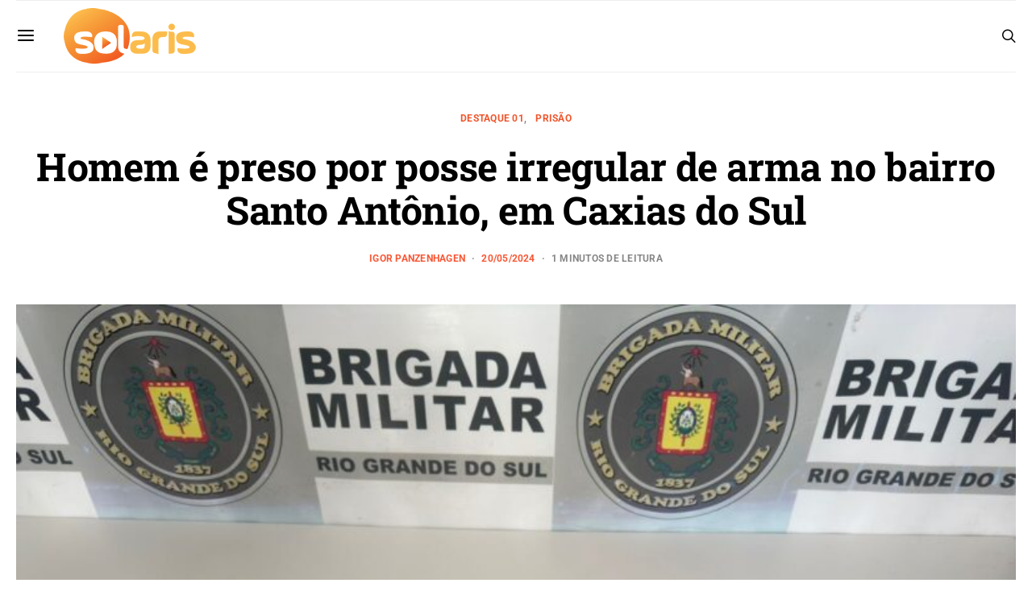

--- FILE ---
content_type: text/html; charset=UTF-8
request_url: https://radiosolaris.com.br/homem-e-preso-por-posse-irregular-de-arma-no-bairro-santo-antonio/
body_size: 73100
content:
<!DOCTYPE html>
<html lang="pt-BR" >
<head>
	<meta charset="UTF-8">
	<meta name="viewport" content="width=device-width, initial-scale=1">
	<link rel="profile" href="https://gmpg.org/xfn/11">
		<title>Homem é preso por posse irregular de arma no bairro Santo Antônio, em Caxias do Sul | Rádio Solaris</title><style id="wphb-used-css-post">img:is([sizes=auto i],[sizes^="auto," i]){contain-intrinsic-size:3000px 1500px}.lazyload,.lazyloading{max-width:100%}@media screen and (width >= 783px){.wptwa-flag:after{content:"desktop";display:none}}@media screen and (width <= 782px){.wptwa-flag:after{content:"mobile";display:none}}@media screen and (width <= 414px){.wptwa-flag:after{content:"small";display:none}}@font-face{font-family:canvas-icons;src:url("https://radiosolaris.com.br/wp-content/plugins/canvas/assets/fonts/canvas-icons.woff") format("woff"),url("https://radiosolaris.com.br/wp-content/plugins/canvas/assets/fonts/canvas-icons.ttf") format("truetype"),url("https://radiosolaris.com.br/wp-content/plugins/canvas/assets/fonts/canvas-icons.svg") format("svg");font-weight:400;font-style:normal;font-display:swap}.cnvs-badge{--cnvs-badge-background:#f8f9fa;--cnvs-badge-color:inherit;--cnvs-badge-border-radius:30px;--cnvs-badge-font-size:75%;--cnvs-badge-line-height:1;background:var(--cnvs-badge-background);color:var(--cnvs-badge-color);font-size:var(--cnvs-badge-font-size);text-align:center;white-space:nowrap;vertical-align:baseline;border-radius:var(--cnvs-badge-border-radius);text-transform:uppercase;line-height:var(--cnvs-badge-line-height);padding:.3em .6em;display:inline-block}.cnvs-badge:empty{display:none}.menu-item .cnvs-badge{margin-left:.5rem}@font-face{font-family:powerkit-icons;src:url("https://radiosolaris.com.br/wp-content/plugins/powerkit/assets/fonts/powerkit-icons.woff") format("woff"),url("https://radiosolaris.com.br/wp-content/plugins/powerkit/assets/fonts/powerkit-icons.ttf") format("truetype"),url("https://radiosolaris.com.br/wp-content/plugins/powerkit/assets/fonts/powerkit-icons.svg") format("svg");font-weight:400;font-style:normal;font-display:swap}[class*=" pk-icon-"],[class^=pk-icon-]{font-variant:normal;text-transform:none;-webkit-font-smoothing:antialiased;-moz-osx-font-smoothing:grayscale;font-style:normal;font-weight:400;line-height:1;font-family:powerkit-icons!important}.pk-icon-fb-messenger:before{content:""}.pk-icon-facebook:before{content:""}.pk-icon-whatsapp:before{content:""}.pk-icon-telegram:before{content:""}.pk-icon-up:before{content:""}.pk-color-secondary{--pk-secondary-color:#a0a0a0;color:var(--pk-secondary-color)}.pk-bg-primary{--pk-primary-background:#343a40;background-color:var(--pk-primary-background)}.pk-bg-overlay{--pk-overlay-background:#343a4080;background-color:var(--pk-overlay-background)}.pk-font-primary{--pk-primary-font-weight:700;font-weight:var(--pk-primary-font-weight)}.pk-font-secondary{--pk-secondary-font-size:80%;--pk-secondary-font-color:#6c757d;font-size:var(--pk-secondary-font-size);color:var(--pk-secondary-font-color)}.pk-font-heading{--pk-heading-font-weight:700;--pk-heading-font-color:#212529;font-weight:var(--pk-heading-font-weight);color:var(--pk-heading-font-color)}.pk-bg-primary{background-color:#007bff}a.pk-bg-primary:focus,a.pk-bg-primary:hover,button.pk-bg-primary:focus,button.pk-bg-primary:hover{background-color:#0062cc}.pk-alert{--pk-alert-background:#f8f9fa;--pk-alert-font-size:.875rem;background:var(--pk-alert-background);font-size:var(--pk-alert-font-size);margin-bottom:1rem;padding:.5rem 1rem;position:relative}.pk-alert a{text-shadow:none;border:none;text-decoration:underline}.pk-alert a:hover{text-shadow:none;border:none;text-decoration:none}.pk-alert p{margin-bottom:.5rem}.pk-alert>:last-child{margin-bottom:0}.pk-badge{--pk-badge-background:#f8f9fa;--pk-badge-color:inherit;--pk-badge-primary-background:#00a0d2;--pk-badge-primary-color:#fff;--pk-badge-border-radius:30px;--pk-badge-font-size:75%;--pk-badge-line-height:1;background:var(--pk-badge-background);color:var(--pk-badge-color);font-size:var(--pk-badge-font-size);text-align:center;white-space:nowrap;vertical-align:baseline;border-radius:var(--pk-badge-border-radius);text-transform:uppercase;line-height:var(--pk-badge-line-height);padding:.3em .6em;display:inline-block}.pk-badge:empty{display:none}.menu-item .pk-badge{margin-left:.5rem}.pk-button .pk-badge{position:relative;top:-1px}.pk-badge-primary{color:#0056b3;background:#007bff1a}.pk-badge-primary{background:var(--pk-badge-primary-background);color:var(--pk-badge-primary-color)}.wp-block-audio{box-sizing:border-box}.wp-block-audio :where(figcaption){margin-top:.5em;margin-bottom:1em}.wp-block-button__link{box-sizing:border-box;cursor:pointer;text-align:center;word-break:break-word;align-content:center;height:100%;display:inline-block}.wp-block-button[style*=text-decoration] .wp-block-button__link{text-decoration:inherit}:root :where(.wp-block-button .wp-block-button__link.is-style-outline),:root :where(.wp-block-button.is-style-outline > .wp-block-button__link){border:2px solid;padding:.667em 1.333em}:root :where(.wp-block-button .wp-block-button__link.is-style-outline:not(.has-text-color)),:root :where(.wp-block-button.is-style-outline > .wp-block-button__link:not(.has-text-color)){color:currentColor}:root :where(.wp-block-button .wp-block-button__link.is-style-outline:not(.has-background)),:root :where(.wp-block-button.is-style-outline > .wp-block-button__link:not(.has-background)){background-color:initial;background-image:none}.wp-block-code{box-sizing:border-box}.wp-block-code code{overflow-wrap:break-word;text-align:initial;white-space:pre-wrap;direction:ltr;font-family:inherit;display:block}.wp-block-columns{box-sizing:border-box;display:flex;flex-wrap:wrap!important;align-items:normal!important}@media (width >= 782px){.wp-block-columns{flex-wrap:nowrap!important}}@media (width <= 781px){.wp-block-columns:not(.is-not-stacked-on-mobile)>.wp-block-column{flex-basis:100%!important}}@media (width >= 782px){.wp-block-columns:not(.is-not-stacked-on-mobile)>.wp-block-column{flex-grow:1;flex-basis:0}}.wp-block-column{overflow-wrap:break-word;word-break:break-word;flex-grow:1;min-width:0}.wp-block-cover,.wp-block-cover-image{box-sizing:border-box;background-position:50%;justify-content:center;align-items:center;min-height:430px;padding:1em;display:flex;position:relative;overflow:clip}.wp-block-cover-image-text,.wp-block-cover-image-text a,.wp-block-cover-image-text a:active,.wp-block-cover-image-text a:focus,.wp-block-cover-image-text a:hover,.wp-block-cover-text,.wp-block-cover-text a,.wp-block-cover-text a:active,.wp-block-cover-text a:focus,.wp-block-cover-text a:hover,section.wp-block-cover-image h2,section.wp-block-cover-image h2 a,section.wp-block-cover-image h2 a:active,section.wp-block-cover-image h2 a:focus,section.wp-block-cover-image h2 a:hover{color:#fff}.wp-block-cover .wp-block-cover-text,.wp-block-cover-image .wp-block-cover-image-text,section.wp-block-cover-image>h2{text-align:center;z-index:1;max-width:840px;margin-bottom:0;padding:.44em;font-size:2em;line-height:1.25}:root :where(.wp-block-cover h1:not(.has-text-color)),:root :where(.wp-block-cover h2:not(.has-text-color)),:root :where(.wp-block-cover h3:not(.has-text-color)),:root :where(.wp-block-cover h4:not(.has-text-color)),:root :where(.wp-block-cover h5:not(.has-text-color)),:root :where(.wp-block-cover h6:not(.has-text-color)),:root :where(.wp-block-cover p:not(.has-text-color)){color:inherit}.wp-block-cover .wp-block-embed{min-width:320px;min-height:240px}.wp-block-embed{overflow-wrap:break-word}.wp-block-embed :where(figcaption){margin-top:.5em;margin-bottom:1em}.wp-block-embed iframe{max-width:100%}.wp-block-gallery:not(.has-nested-images){flex-wrap:wrap;margin:0;padding:0;list-style-type:none;display:flex}.wp-block-gallery:not(.has-nested-images) .blocks-gallery-item{flex-direction:column;flex-grow:1;justify-content:center;width:calc(50% - 1em);margin:0 1em 1em 0;display:flex;position:relative}.wp-block-gallery:not(.has-nested-images) .blocks-gallery-item:nth-of-type(2n){margin-right:0}.wp-block-gallery:not(.has-nested-images) .blocks-gallery-item figure{justify-content:flex-start;align-items:flex-end;height:100%;margin:0;display:flex}.wp-block-gallery:not(.has-nested-images) .blocks-gallery-item img{width:auto;max-width:100%;height:auto;display:block}.wp-block-gallery:not(.has-nested-images) .blocks-gallery-item figcaption{box-sizing:border-box;color:#fff;text-align:center;z-index:2;background:linear-gradient(0deg,#000000b3,#0000004d 70%,#0000);width:100%;max-height:100%;margin:0;padding:3em .77em .7em;font-size:.8em;position:absolute;bottom:0;overflow:auto}.wp-block-gallery:not(.has-nested-images) .blocks-gallery-item figcaption img{display:inline}.wp-block-gallery:not(.has-nested-images) figcaption{flex-grow:1}.wp-block-gallery:not(.has-nested-images).is-cropped .blocks-gallery-item a,.wp-block-gallery:not(.has-nested-images).is-cropped .blocks-gallery-item img{object-fit:cover;flex:1;width:100%;height:100%}@media (width >= 600px){.wp-block-gallery:not(.has-nested-images).columns-3 .blocks-gallery-item{width:calc(33.3333% - .66667em);margin-right:1em}.wp-block-gallery:not(.has-nested-images).columns-4 .blocks-gallery-item{width:calc(25% - .75em);margin-right:1em}.wp-block-gallery:not(.has-nested-images).columns-3 .blocks-gallery-item:nth-of-type(3n),.wp-block-gallery:not(.has-nested-images).columns-4 .blocks-gallery-item:nth-of-type(4n){margin-right:0}}.wp-block-gallery:not(.has-nested-images) .blocks-gallery-item:last-child{margin-right:0}.wp-block-gallery:not(.is-cropped) .blocks-gallery-item{align-self:flex-start}figure.wp-block-gallery.has-nested-images{align-items:normal}.wp-block-gallery.has-nested-images figure.wp-block-image:not(#individual-image){width:calc(50% - var(--wp--style--unstable-gallery-gap,16px)/ 2);margin:0}.wp-block-gallery.has-nested-images figure.wp-block-image{box-sizing:border-box;flex-direction:column;flex-grow:1;justify-content:center;max-width:100%;display:flex;position:relative}.wp-block-gallery.has-nested-images figure.wp-block-image>a,.wp-block-gallery.has-nested-images figure.wp-block-image>div{flex-direction:column;flex-grow:1;margin:0}.wp-block-gallery.has-nested-images figure.wp-block-image img{width:auto;height:auto;display:block;max-width:100%!important}.wp-block-gallery.has-nested-images figure.wp-block-image figcaption,.wp-block-gallery.has-nested-images figure.wp-block-image:has(figcaption):before{max-height:100%;position:absolute;bottom:0;left:0;right:0}.wp-block-gallery.has-nested-images figure.wp-block-image:has(figcaption):before{backdrop-filter:blur(3px);content:"";height:100%;max-height:40%;-webkit-mask-image:linear-gradient(0deg,#000 20%,#0000);mask-image:linear-gradient(0deg,#000 20%,#0000)}.wp-block-gallery.has-nested-images figure.wp-block-image figcaption{box-sizing:border-box;color:#fff;scrollbar-color:#0000 #0000;scrollbar-gutter:stable both-edges;scrollbar-width:thin;text-align:center;text-shadow:0 0 1.5px #000;will-change:transform;background:linear-gradient(0deg,#0006,#0000);margin:0;padding:1em;font-size:13px;overflow:auto}.wp-block-gallery.has-nested-images figure.wp-block-image figcaption::-webkit-scrollbar{width:12px;height:12px}.wp-block-gallery.has-nested-images figure.wp-block-image figcaption::-webkit-scrollbar-track{background-color:initial}.wp-block-gallery.has-nested-images figure.wp-block-image figcaption::-webkit-scrollbar-thumb{background-clip:padding-box;background-color:initial;border:3px solid #0000;border-radius:8px}.wp-block-gallery.has-nested-images figure.wp-block-image figcaption:focus-within::-webkit-scrollbar-thumb,.wp-block-gallery.has-nested-images figure.wp-block-image figcaption:focus::-webkit-scrollbar-thumb,.wp-block-gallery.has-nested-images figure.wp-block-image figcaption:hover::-webkit-scrollbar-thumb{background-color:#fffc}.wp-block-gallery.has-nested-images figure.wp-block-image figcaption:focus,.wp-block-gallery.has-nested-images figure.wp-block-image figcaption:focus-within,.wp-block-gallery.has-nested-images figure.wp-block-image figcaption:hover{scrollbar-color:#fffc #0000}@media (hover:none){.wp-block-gallery.has-nested-images figure.wp-block-image figcaption{scrollbar-color:#fffc #0000}}.wp-block-gallery.has-nested-images figure.wp-block-image figcaption img{display:inline}.wp-block-gallery.has-nested-images figure.wp-block-image figcaption a{color:inherit}.wp-block-gallery.has-nested-images figcaption{text-align:center;flex-grow:1;flex-basis:100%}.wp-block-gallery.has-nested-images:not(.is-cropped) figure.wp-block-image:not(#individual-image){margin-top:0;margin-bottom:auto}.wp-block-gallery.has-nested-images.is-cropped figure.wp-block-image:not(#individual-image){align-self:inherit}.wp-block-gallery.has-nested-images.is-cropped figure.wp-block-image:not(#individual-image)>a,.wp-block-gallery.has-nested-images.is-cropped figure.wp-block-image:not(#individual-image)>div:not(.components-drop-zone){display:flex}.wp-block-gallery.has-nested-images.is-cropped figure.wp-block-image:not(#individual-image) a,.wp-block-gallery.has-nested-images.is-cropped figure.wp-block-image:not(#individual-image) img{object-fit:cover;flex:1 0;width:100%;height:100%}@media (width >= 600px){.wp-block-gallery.has-nested-images.columns-3 figure.wp-block-image:not(#individual-image){width:calc(33.3333% - var(--wp--style--unstable-gallery-gap,16px) * .66667)}.wp-block-gallery.has-nested-images.columns-4 figure.wp-block-image:not(#individual-image){width:calc(25% - var(--wp--style--unstable-gallery-gap,16px) * .75)}.wp-block-gallery.has-nested-images.columns-default figure.wp-block-image:not(#individual-image){width:calc(33.33% - var(--wp--style--unstable-gallery-gap,16px) * .66667)}.wp-block-gallery.has-nested-images.columns-default figure.wp-block-image:not(#individual-image):first-child:nth-last-child(2),.wp-block-gallery.has-nested-images.columns-default figure.wp-block-image:not(#individual-image):first-child:nth-last-child(2)~figure.wp-block-image:not(#individual-image){width:calc(50% - var(--wp--style--unstable-gallery-gap,16px) * .5)}.wp-block-gallery.has-nested-images.columns-default figure.wp-block-image:not(#individual-image):first-child:last-child{width:100%}}.wp-block-group{box-sizing:border-box}h1.has-background,h2.has-background,h3.has-background,h4.has-background,h5.has-background,h6.has-background{padding:1.25em 2.375em}.wp-block-image>a,.wp-block-image>figure>a{display:inline-block}.wp-block-image img{box-sizing:border-box;vertical-align:bottom;max-width:100%;height:auto}@media not (prefers-reduced-motion){.wp-block-image img.show{animation:.4s show-content-image}}.wp-block-image[style*=border-radius] img,.wp-block-image[style*=border-radius]>a{border-radius:inherit}.wp-block-image :where(figcaption){margin-top:.5em;margin-bottom:1em}:root :where(.wp-block-image.is-style-rounded img,.wp-block-image .is-style-rounded img){border-radius:9999px}.wp-block-image figure{margin:0}@keyframes show-content-image{0%{visibility:hidden}99%{visibility:hidden}to{visibility:visible}}@keyframes turn-off-visibility{0%{opacity:1;visibility:visible}99%{opacity:0;visibility:visible}to{opacity:0;visibility:hidden}}@keyframes lightbox-zoom-out{0%{visibility:visible;transform:translate(-50%,-50%) scale(1)}99%{visibility:visible}to{transform:translate(calc((-100vw + var(--wp--lightbox-scrollbar-width))/ 2 + var(--wp--lightbox-initial-left-position)),calc(-50vh + var(--wp--lightbox-initial-top-position))) scale(var(--wp--lightbox-scale));visibility:hidden}}ol.wp-block-latest-comments{box-sizing:border-box;margin-left:0}.wp-block-latest-comments .wp-block-latest-comments{padding-left:0}.wp-block-latest-comments__comment{margin-bottom:1em;list-style:none}.wp-block-latest-comments .avatar{float:left;border-radius:1.5em;width:2.5em;height:2.5em;margin-right:.75em;display:block}.wp-block-latest-comments[class*="-font-size"] a,.wp-block-latest-comments[style*=font-size] a{font-size:inherit}:root :where(.wp-block-latest-posts.is-grid){padding:0}:root :where(.wp-block-latest-posts.wp-block-latest-posts__list){padding-left:0}ol,ul{box-sizing:border-box}:root :where(.wp-block-list.has-background){padding:1.25em 2.375em}.has-drop-cap:not(:focus):first-letter{float:left;text-transform:uppercase;margin:.05em .1em 0 0;font-size:8.4em;font-style:normal;font-weight:100;line-height:.68}body.rtl .has-drop-cap:not(:focus):first-letter{float:none;margin-left:.1em}p.has-drop-cap.has-background{overflow:hidden}:root :where(p.has-background){padding:1.25em 2.375em}:where(p.has-text-color:not(.has-link-color)) a{color:inherit}:where(.wp-block-post-comments-form) input:not([type=submit]),:where(.wp-block-post-comments-form) textarea{border:1px solid #949494;font-family:inherit;font-size:1em}:where(.wp-block-post-comments-form) input:where(:not([type=submit]):not([type=checkbox])),:where(.wp-block-post-comments-form) textarea{padding:calc(.667em + 2px)}.wp-block-preformatted{box-sizing:border-box;white-space:pre-wrap}.wp-block-pullquote{box-sizing:border-box;overflow-wrap:break-word;text-align:center;margin:0 0 1em;padding:4em 0}.wp-block-pullquote blockquote,.wp-block-pullquote cite,.wp-block-pullquote p{color:inherit}.wp-block-pullquote blockquote{margin:0}.wp-block-pullquote p{margin-top:0}.wp-block-pullquote p:last-child{margin-bottom:0}.wp-block-pullquote cite,.wp-block-pullquote footer{position:relative}.wp-block-pullquote .has-text-color a{color:inherit}.wp-block-pullquote cite{color:inherit;display:block}.wp-block-post-template{box-sizing:border-box;max-width:100%;margin-top:0;margin-bottom:0;padding:0;list-style:none}.wp-block-quote{box-sizing:border-box}.wp-block-quote{overflow-wrap:break-word}.wp-block-quote>cite{display:block}.wp-block-search__button{word-break:normal;margin-left:10px}.wp-block-search__button svg{fill:currentColor;vertical-align:text-bottom;width:1.25em;min-width:24px;height:1.25em;min-height:24px}.wp-block-separator{border:none;border-top:2px solid}:root :where(.wp-block-separator.is-style-dots){text-align:center;height:auto;line-height:1}:root :where(.wp-block-separator.is-style-dots):before{color:currentColor;content:"···";letter-spacing:2em;padding-left:2em;font-family:serif;font-size:1.5em}.wp-block-separator.is-style-dots{background:0 0!important;border:none!important}:root :where(.wp-block-site-logo.is-style-rounded){border-radius:9999px}:root :where(.wp-block-social-links .wp-social-link a){padding:.25em}:root :where(.wp-block-social-links.is-style-logos-only .wp-social-link a){padding:0}:root :where(.wp-block-social-links.is-style-pill-shape .wp-social-link a){padding-left:.666667em;padding-right:.666667em}:root :where(.wp-block-tag-cloud.is-style-outline){flex-wrap:wrap;gap:1ch;display:flex}:root :where(.wp-block-tag-cloud.is-style-outline a){border:1px solid;margin-right:0;padding:1ch 2ch;font-size:unset!important;text-decoration:none!important}.wp-block-table{overflow-x:auto}.wp-block-table table{border-collapse:collapse;width:100%}.wp-block-table thead{border-bottom:3px solid}.wp-block-table tfoot{border-top:3px solid}.wp-block-table td,.wp-block-table th{border:1px solid;padding:.5em}.wp-block-table.is-style-stripes{background-color:initial;border-collapse:inherit;border-spacing:0;border-bottom:1px solid #f0f0f0}.wp-block-table.is-style-stripes tbody tr:nth-child(odd){background-color:#f0f0f0}.wp-block-table.is-style-stripes td,.wp-block-table.is-style-stripes th{border-color:#0000}.wp-block-table table[style*=border-top-color] tr:first-child,.wp-block-table table[style*=border-top-color] tr:first-child td,.wp-block-table table[style*=border-top-color] tr:first-child th,.wp-block-table table[style*=border-top-color]>*,.wp-block-table table[style*=border-top-color]>* td,.wp-block-table table[style*=border-top-color]>* th{border-top-color:inherit}.wp-block-table table[style*=border-top-color] tr:not(:first-child){border-top-color:initial}.wp-block-table table[style*=border-right-color] td:last-child,.wp-block-table table[style*=border-right-color] th,.wp-block-table table[style*=border-right-color] tr,.wp-block-table table[style*=border-right-color]>*{border-right-color:inherit}.wp-block-table table[style*=border-bottom-color] tr:last-child,.wp-block-table table[style*=border-bottom-color] tr:last-child td,.wp-block-table table[style*=border-bottom-color] tr:last-child th,.wp-block-table table[style*=border-bottom-color]>*,.wp-block-table table[style*=border-bottom-color]>* td,.wp-block-table table[style*=border-bottom-color]>* th{border-bottom-color:inherit}.wp-block-table table[style*=border-bottom-color] tr:not(:last-child){border-bottom-color:initial}.wp-block-table table[style*=border-left-color] td:first-child,.wp-block-table table[style*=border-left-color] th,.wp-block-table table[style*=border-left-color] tr,.wp-block-table table[style*=border-left-color]>*{border-left-color:inherit}.wp-block-table table[style*=border-style] td,.wp-block-table table[style*=border-style] th,.wp-block-table table[style*=border-style] tr,.wp-block-table table[style*=border-style]>*{border-style:inherit}.wp-block-table table[style*=border-width] td,.wp-block-table table[style*=border-width] th,.wp-block-table table[style*=border-width] tr,.wp-block-table table[style*=border-width]>*{border-style:inherit;border-width:inherit}:root :where(.wp-block-table-of-contents){box-sizing:border-box}.editor-styles-wrapper,.entry-content{counter-reset:footnotes}.wp-element-button{cursor:pointer}:root{}:root .has-midnight-gradient-background{background:linear-gradient(135deg,#020381,#2874fc)}html :where(.has-border-color){border-style:solid}html :where([style*=border-top-color]){border-top-style:solid}html :where([style*=border-right-color]){border-right-style:solid}html :where([style*=border-bottom-color]){border-bottom-style:solid}html :where([style*=border-left-color]){border-left-style:solid}html :where([style*=border-width]){border-style:solid}html :where([style*=border-top-width]){border-top-style:solid}html :where([style*=border-right-width]){border-right-style:solid}html :where([style*=border-bottom-width]){border-bottom-style:solid}html :where([style*=border-left-width]){border-left-style:solid}html :where(img[class*=wp-image-]){max-width:100%;height:auto}html :where(.is-position-sticky){}@media screen and (width <= 600px){html :where(.is-position-sticky){}}/*! This file is auto-generated */.wp-block-button__link{color:#fff;background-color:#32373c;border-radius:9999px;box-shadow:none;text-decoration:none;padding:calc(.667em + 2px) calc(1.333em + 2px);font-size:1.125em}.wp-block-file__button{background:#32373c;color:#fff;text-decoration:none}.gutena-tabs-block{display:flex;flex-direction:column;position:relative;row-gap:var(--gutena--tabs-tab-after-gap,10px)}@media only screen and (max-width:780px)and (min-width:361px){.gutena-tabs-block.tablet-scroll>.gutena-tabs-tab{flex-wrap:nowrap;justify-content:flex-start!important;overflow:auto;white-space:nowrap}.gutena-tabs-block.tablet-scroll>.gutena-tabs-tab>.gutena-tab-title{flex:1 0 auto}}@media only screen and (max-width:360px){.gutena-tabs-block.mobile-scroll>.gutena-tabs-tab{flex-wrap:nowrap;justify-content:flex-start!important;overflow:auto;white-space:nowrap}.gutena-tabs-block.mobile-scroll>.gutena-tabs-tab>.gutena-tab-title{flex:1 0 auto}}.gutena-tabs-block>.gutena-tabs-tab{display:flex;flex-wrap:wrap;gap:var(--gutena--tabs-tab-spacing,10px);justify-content:flex-start;list-style:none;margin:0;padding:0;position:relative}.gutena-tabs-block>.gutena-tabs-tab .gutena-tab-title{min-width:var(--gutena--tabs-tab-min-width)}.gutena-tabs-block>.gutena-tabs-tab.tab-center{justify-content:center}.gutena-tabs-block>.gutena-tabs-tab.tab-right{justify-content:flex-end}.gutena-tabs-block>.gutena-tabs-tab.tab-flex .gutena-tab-title{flex:1 0 var(--gutena--tabs-tab-min-width,auto);min-width:none}.gutena-tabs-block>.gutena-tabs-tab>.gutena-tab-title{background:var(--gutena--tabs-tab-background-gradient-color,var(--gutena--tabs-tab-background-color,#fff));border-bottom:var(--gutena--tabs-tab-border-bottom);border-left:var(--gutena--tabs-tab-border-left);border-radius:var(--gutena--tabs-tab-border-radius);border-right:var(--gutena--tabs-tab-border-right);border-top:var(--gutena--tabs-tab-border-top);box-shadow:var(--gutena--tabs-tab-box-shadow);color:var(--gutena--tabs-tab-text-color,#000);cursor:pointer;font-family:var(--gutena--tabs-tab-font-family,inherit);font-size:var(--gutena--tabs-tab-font-size,14px);font-style:var(--gutena--tabs-tab-font-style);font-weight:var(--gutena--tabs-tab-font-weight);padding:var(--gutena--tabs-tab-padding);position:relative;text-align:center;text-transform:var(--gutena--tabs-tab-text-transfrom)}@media only screen and (max-width:780px){.gutena-tabs-block>.gutena-tabs-tab>.gutena-tab-title{padding:var(--gutena--tabs-tab-padding-tablet,var(--gutena--tabs-tab-padding))}}@media only screen and (max-width:360px){.gutena-tabs-block>.gutena-tabs-tab>.gutena-tab-title{padding:var(--gutena--tabs-tab-padding-mobile,var(--gutena--tabs-tab-padding-tablet,var(--gutena--tabs-tab-padding)))}}.gutena-tabs-block>.gutena-tabs-tab>.gutena-tab-title:hover{background:var(--gutena--tabs-tab-hover-background-gradient-color,var(--gutena--tabs-tab-hover-background-color,#fff));border-bottom:var(--gutena--tabs-tab-hover-border-bottom,var(--gutena--tabs-tab-border-bottom));border-left:var(--gutena--tabs-tab-hover-border-left,var(--gutena--tabs-tab-border-left));border-radius:var(--gutena--tabs-tab-hover-border-radius,var(--gutena--tabs-tab-border-radius));border-right:var(--gutena--tabs-tab-hover-border-right,var(--gutena--tabs-tab-border-right));border-top:var(--gutena--tabs-tab-hover-border-top,var(--gutena--tabs-tab-border-top));box-shadow:var(--gutena--tabs-tab-hover-box-shadow,var(--gutena--tabs-tab-box-shadow));color:var(--gutena--tabs-tab-hover-text-color,var(--gutena--tabs-tab-text-color,#000));z-index:4}.gutena-tabs-block>.gutena-tabs-tab>.gutena-tab-title:hover>.gutena-tab-title-content .gutena-tab-title-icon svg{fill:var(--gutena--tabs-tab-hover-icon-color)}.gutena-tabs-block>.gutena-tabs-tab>.gutena-tab-title.active{background:var(--gutena--tabs-tab-active-background-gradient-color,var(--gutena--tabs-tab-active-background-color,#fff));border-bottom:var(--gutena--tabs-tab-active-border-bottom);border-left:var(--gutena--tabs-tab-active-border-left);border-radius:var(--gutena--tabs-tab-active-border-radius);border-right:var(--gutena--tabs-tab-active-border-right);border-top:var(--gutena--tabs-tab-active-border-top);box-shadow:var(--gutena--tabs-tab-active-box-shadow);color:var(--gutena--tabs-tab-active-text-color,#000);z-index:4}.gutena-tabs-block>.gutena-tabs-tab>.gutena-tab-title.active>.gutena-tab-title-content .gutena-tab-title-icon svg{fill:var(--gutena--tabs-tab-active-icon-color)}.gutena-tabs-block>.gutena-tabs-tab>.gutena-tab-title.active>.gutena-tab-title-content .gutena-tab-title-icon svg path{stroke-width:5px}.gutena-tabs-block>.gutena-tabs-tab>.gutena-tab-title>.gutena-tab-title-content{align-items:center;display:inline-flex;flex-direction:row;height:100%;justify-content:center}.gutena-tabs-block>.gutena-tabs-tab>.gutena-tab-title>.gutena-tab-title-content .gutena-tab-title-icon{height:100%}.gutena-tabs-block>.gutena-tabs-tab>.gutena-tab-title>.gutena-tab-title-content .gutena-tab-title-icon svg{height:100%;fill:var(--gutena--tabs-tab-icon-color)}.gutena-tabs-block>.gutena-tabs-tab>.gutena-tab-title>.gutena-tab-title-content.icon-left .gutena-tab-title-icon{margin-left:-3px;margin-right:calc(var(--gutena--tabs-tab-icon-spacing,10)*1px)}.gutena-tabs-block>.gutena-tabs-tab>.gutena-tab-title>.gutena-tab-title-content.icon-right{flex-direction:row-reverse}.gutena-tabs-block>.gutena-tabs-tab>.gutena-tab-title>.gutena-tab-title-content.icon-right .gutena-tab-title-icon{margin-left:calc(var(--gutena--tabs-tab-icon-spacing,10)*1px);margin-right:-3px}.gutena-tabs-block>.gutena-tabs-tab>.gutena-tab-title>.gutena-tab-title-content.icon-top{flex-direction:column}.gutena-tabs-block>.gutena-tabs-tab>.gutena-tab-title>.gutena-tab-title-content.icon-top .gutena-tab-title-icon{margin-bottom:calc(var(--gutena--tabs-tab-icon-spacing,10)*1px)}.gutena-tabs-block>.gutena-tabs-content{margin:0!important;position:relative;z-index:2}.gutena-tabs-block>.gutena-tabs-content>.gutena-tab-block{background:var(--gutena--tabs-tab-container-background-gradient-color,var(--gutena--tabs-tab-container-background-color,#fff));border-bottom:var(--gutena--tabs-tab-container-border-bottom);border-left:var(--gutena--tabs-tab-container-border-left);border-radius:var(--gutena--tabs-tab-container-border-radius);border-right:var(--gutena--tabs-tab-container-border-right);border-top:var(--gutena--tabs-tab-container-border-top);box-shadow:var(--gutena--tabs-tab-container-box-shadow);color:var(--gutena--tabs-tab-container-text-color,#000);margin:0;padding:var(--gutena--tabs-tab-container-padding)}@media only screen and (max-width:780px){.gutena-tabs-block>.gutena-tabs-content>.gutena-tab-block{padding:var(--gutena--tabs-tab-container-padding-tablet,var(--gutena--tabs-tab-container-padding))}}@media only screen and (max-width:360px){.gutena-tabs-block>.gutena-tabs-content>.gutena-tab-block{padding:var(--gutena--tabs-tab-container-padding-mobile,var(--gutena--tabs-tab-container-padding-tablet,var(--gutena--tabs-tab-container-padding)))}}.gutena-tabs-block>.gutena-tabs-content>.gutena-tab-block:not(.active){display:none}.cnvs-block-alert{--cnvs-alert-background:#f8f9fa;--cnvs-alert-padding:0.5rem 1rem;--cnvs-alert-font-size:0.875rem;--cnvs-alert-margin-bottom:1rem;--cnvs-alert-border-left:2px solid transparent}.cnvs-block-alert{position:relative;padding:var(--cnvs-alert-padding);background:var(--cnvs-alert-background);font-size:var(--cnvs-alert-font-size);margin-bottom:var(--cnvs-alert-margin-bottom);border-left:var(--cnvs-alert-border-left)}.cnvs-block-collapsible{--cnvs-collapsible-border-top:1px solid #e9ecef;--cnvs-collapsible-a-color:#212529;--cnvs-collapsible-a-hover-color:#adb5bd}.cnvs-block-collapsible{position:relative;display:-webkit-box;display:-ms-flexbox;display:flex;-webkit-box-orient:vertical;-webkit-box-direction:normal;-ms-flex-direction:column;flex-direction:column;min-width:0;word-wrap:break-word;margin-bottom:0;background-clip:border-box}.cnvs-block-collapsible+.cnvs-block-collapsible{border-top:var(--cnvs-collapsible-border-top)}.cnvs-block-collapsible .cnvs-block-collapsible-title h6{margin:0}.cnvs-block-collapsible .cnvs-block-collapsible-title h6 a{display:-webkit-box;display:-ms-flexbox;display:flex;-webkit-box-pack:justify;-ms-flex-pack:justify;justify-content:space-between;padding:.75rem 0;border:none;color:var(--cnvs-collapsible-a-color);-webkit-transition:.25s;transition:.25s;text-decoration:none!important;-webkit-box-shadow:none!important;box-shadow:none!important}.cnvs-block-collapsible .cnvs-block-collapsible-title h6 a:hover{color:var(--cnvs-collapsible-a-hover-color)}.cnvs-block-collapsible .cnvs-block-collapsible-title h6 a:after{content:"\e914";font-family:canvas-icons;-webkit-transition:.25s;transition:.25s}.cnvs-block-tabs{--cnvs-tabs-border-width:1px;--cnvs-tabs-border-color:#dee2e6;--cnvs-tabs-border-radius:0.25rem;--cnvs-tabs-button-font-size:1rem;--cnvs-tabs-button-color:#adb5bd;--cnvs-tabs-button-hover-color:#212529;--cnvs-tabs-button-active-color:#000;--cnvs-tabs-button-active-background:#e9ecef;--cnvs-tabs-button-pills-color:#adb5bd;--cnvs-tabs-button-pills-active-color:#000;--cnvs-tabs-button-pills-active-background:#e9ecef;--cnvs-pc-tabs-button-active-border-bottom-color:#FFFFFF;--cnvs-pc-tabs-button-active-background-color:#FFFFFF}.cnvs-block-tabs .cnvs-block-tabs-buttons{display:-webkit-box;display:-ms-flexbox;display:flex;-webkit-box-orient:vertical;-webkit-box-direction:normal;-ms-flex-direction:column;flex-direction:column;-ms-flex-wrap:wrap;flex-wrap:wrap;margin-bottom:1.5rem}.cnvs-block-tabs .cnvs-block-tabs-buttons .cnvs-block-tabs-button{margin-bottom:1.5rem}.cnvs-block-tabs .cnvs-block-tabs-buttons .cnvs-block-tabs-button a{display:block;border:var(--cnvs-tabs-border-width) solid transparent;border-color:var(--cnvs-tabs-border-color);padding:1rem 1.5rem;line-height:1;font-size:var(--cnvs-tabs-button-font-size);color:var(--cnvs-tabs-button-color);text-decoration:none;-webkit-box-shadow:none!important;box-shadow:none!important;border-top-left-radius:var(--cnvs-tabs-border-radius);border-top-right-radius:var(--cnvs-tabs-border-radius)}.cnvs-block-tabs .cnvs-block-tabs-buttons .cnvs-block-tabs-button a:focus,.cnvs-block-tabs .cnvs-block-tabs-buttons .cnvs-block-tabs-button a:hover{color:var(--cnvs-tabs-button-hover-color)}.cnvs-block-tabs .cnvs-block-tabs-buttons .cnvs-block-tabs-button.cnvs-block-tabs-button-active a{color:var(--cnvs-tabs-button-active-color);background-color:var(--cnvs-tabs-button-active-background)}.cnvs-block-tabs.cnvs-block-tabs-vertical{margin-bottom:0}.cnvs-block-tabs.is-style-cnvs-block-tabs-pills .cnvs-block-tabs-buttons .cnvs-block-tabs-button{margin-bottom:0}.cnvs-block-tabs.is-style-cnvs-block-tabs-pills .cnvs-block-tabs-buttons .cnvs-block-tabs-button:last-of-type{margin-bottom:1.5rem}.cnvs-block-tabs.is-style-cnvs-block-tabs-pills .cnvs-block-tabs-buttons .cnvs-block-tabs-button a{border-radius:var(--cnvs-tabs-border-radius);padding:.75rem 1rem;line-height:1;color:var(--cnvs-tabs-button-pills-color);border:none}.cnvs-block-tabs.is-style-cnvs-block-tabs-pills .cnvs-block-tabs-buttons .cnvs-block-tabs-button.cnvs-block-tabs-button-active a{color:var(--cnvs-tabs-button-pills-active-color);background-color:var(--cnvs-tabs-button-pills-active-background)}@media (min-width:768px){.cnvs-block-tabs .cnvs-block-tabs-buttons{-webkit-box-orient:horizontal;-webkit-box-direction:normal;-ms-flex-direction:row;flex-direction:row;border-bottom:var(--cnvs-tabs-border-width) solid var(--cnvs-tabs-border-color)}.cnvs-block-tabs .cnvs-block-tabs-buttons .cnvs-block-tabs-button{margin-bottom:0;-webkit-transform:translateY(var(--cnvs-tabs-border-width));transform:translateY(var(--cnvs-tabs-border-width))}.cnvs-block-tabs .cnvs-block-tabs-buttons .cnvs-block-tabs-button:not(.cnvs-block-tabs-button-active) a{border-color:transparent}.cnvs-block-tabs .cnvs-block-tabs-buttons .cnvs-block-tabs-button.cnvs-block-tabs-button-active a{border-bottom-color:var(--cnvs-pc-tabs-button-active-border-bottom-color);background-color:var(--cnvs-pc-tabs-button-active-background-color)}.cnvs-block-tabs.cnvs-block-tabs-vertical{display:-webkit-box;display:-ms-flexbox;display:flex}.cnvs-block-tabs.cnvs-block-tabs-vertical .cnvs-block-tabs-buttons{-webkit-box-flex:0;-ms-flex:0 0 30%;flex:0 0 30%;border-bottom:none;border-right:var(--cnvs-tabs-border-width) solid var(--cnvs-tabs-border-color);-webkit-box-orient:vertical;-webkit-box-direction:normal;-ms-flex-direction:column;flex-direction:column;height:100%}.cnvs-block-tabs.cnvs-block-tabs-vertical .cnvs-block-tabs-buttons .cnvs-block-tabs-button a{width:100%;max-width:100%;border-right-color:transparent;border-radius:var(--cnvs-tabs-border-radius) 0 0 var(--cnvs-tabs-border-radius);-webkit-transform:translateX(var(--cnvs-tabs-border-width));transform:translateX(var(--cnvs-tabs-border-width))}.cnvs-block-tabs.cnvs-block-tabs-vertical .cnvs-block-tabs-buttons .cnvs-block-tabs-button-active a{border-bottom-color:var(--cnvs-tabs-border-color)}.cnvs-block-tabs.is-style-cnvs-block-tabs-pills .cnvs-block-tabs-buttons{border-bottom:none;border-right:none}.cnvs-block-tabs.is-style-cnvs-block-tabs-pills .cnvs-block-tabs-buttons .cnvs-block-tabs-button:last-of-type{margin-bottom:0}.cnvs-block-tabs.is-style-cnvs-block-tabs-pills .cnvs-block-tabs-buttons .cnvs-block-tabs-button.cnvs-block-tabs-button-active a{color:var(--cnvs-tabs-button-pills-active-color);background-color:var(--cnvs-tabs-button-pills-active-background)}.cnvs-block-tabs.is-style-cnvs-block-tabs-pills.cnvs-block-tabs-vertical .cnvs-block-tabs-button-active a{border-radius:var(--cnvs-tabs-border-radius)}}.cnvs-block-section-heading{--cnvs-section-heading-color:#000000;--cnvs-section-heading-border-color:#e9ecef;--cnvs-section-heading-icon-color:#000000;--cnvs-section-heading-accent-block-backround:#000000;--cnvs-section-heading-accent-block-color:#FFFFFF}.cnvs-block-section-heading{width:100%;margin-left:0;margin-right:0}.cnvs-block-section-heading .cnvs-section-title{display:-webkit-inline-box;display:-ms-inline-flexbox;display:inline-flex;color:var(--cnvs-section-heading-color)}.cnvs-block-section-heading .cnvs-section-title>span{position:relative}.cnvs-block-section-heading.haligncenter{text-align:center}.cnvs-block-section-heading.halignright{text-align:right}.section-heading-default-style-4 .is-style-cnvs-block-section-heading-default{display:-webkit-box;display:-ms-flexbox;display:flex;width:100%;-webkit-box-align:center;-ms-flex-align:center;align-items:center}.section-heading-default-style-4 .is-style-cnvs-block-section-heading-default .cnvs-section-title{max-width:60%}.section-heading-default-style-4 .is-style-cnvs-block-section-heading-default:after{content:'';border-top:1px solid var(--cnvs-section-heading-border-color);margin:0 1em 0 0;-webkit-box-flex:1;-ms-flex:1 0 1em;flex:1 0 1em}.section-heading-default-style-4 .is-style-cnvs-block-section-heading-default:after{margin:0 0 0 1em}.section-heading-default-style-4 .is-style-cnvs-block-section-heading-default.haligncenter{-webkit-box-pack:center;-ms-flex-pack:center;justify-content:center;text-align:center}.section-heading-default-style-4 .is-style-cnvs-block-section-heading-default.haligncenter:after,.section-heading-default-style-4 .is-style-cnvs-block-section-heading-default.haligncenter:before{content:'';border-top:1px solid var(--cnvs-section-heading-border-color);margin:0 1em 0 0;-webkit-box-flex:1;-ms-flex:1 0 1em;flex:1 0 1em}.section-heading-default-style-4 .is-style-cnvs-block-section-heading-default.haligncenter:after{margin:0 0 0 1em}.section-heading-default-style-4 .is-style-cnvs-block-section-heading-default.halignright{-webkit-box-pack:end;-ms-flex-pack:end;justify-content:flex-end;text-align:right}.section-heading-default-style-4 .is-style-cnvs-block-section-heading-default.halignright:before{content:'';border-top:1px solid var(--cnvs-section-heading-border-color);margin:0 1em 0 0;-webkit-box-flex:1;-ms-flex:1 0 1em;flex:1 0 1em}.section-heading-default-style-4 .is-style-cnvs-block-section-heading-default.halignright:before{margin:0 1em 0 0}.section-heading-default-style-4 .is-style-cnvs-block-section-heading-default.halignright:after{display:none!important}.is-style-cnvs-block-section-heading-9,.section-heading-default-style-9 .is-style-cnvs-block-section-heading-default{display:-webkit-box;display:-ms-flexbox;display:flex;-webkit-box-pack:start;-ms-flex-pack:start;justify-content:flex-start}.is-style-cnvs-block-section-heading-9 .cnvs-section-title,.section-heading-default-style-9 .is-style-cnvs-block-section-heading-default .cnvs-section-title{position:relative;padding-left:1.75em}.is-style-cnvs-block-section-heading-9 .cnvs-section-title:before,.section-heading-default-style-9 .is-style-cnvs-block-section-heading-default .cnvs-section-title:before{content:'';margin-right:.5em;height:calc(.875em + 2px);width:2px;background:var(--cnvs-section-heading-icon-color);position:absolute;top:50%;left:.4375em;-webkit-transform:translateY(-50%);transform:translateY(-50%)}.is-style-cnvs-block-section-heading-9 .cnvs-section-title:after,.section-heading-default-style-9 .is-style-cnvs-block-section-heading-default .cnvs-section-title:after{content:'';height:2px;width:calc(.875em + 2px);left:0;position:absolute;background:var(--cnvs-section-heading-icon-color);top:50%;-webkit-transform:translateY(-50%);transform:translateY(-50%)}.is-style-cnvs-block-section-heading-9.haligncenter,.section-heading-default-style-9 .is-style-cnvs-block-section-heading-default.haligncenter{-webkit-box-pack:center;-ms-flex-pack:center;justify-content:center}.is-style-cnvs-block-section-heading-9.halignright,.section-heading-default-style-9 .is-style-cnvs-block-section-heading-default.halignright{-webkit-box-pack:end;-ms-flex-pack:end;justify-content:flex-end}.is-style-cnvs-block-section-heading-10,.section-heading-default-style-10 .is-style-cnvs-block-section-heading-default{display:-webkit-box;display:-ms-flexbox;display:flex;-webkit-box-pack:start;-ms-flex-pack:start;justify-content:flex-start}.is-style-cnvs-block-section-heading-10 .cnvs-section-title,.section-heading-default-style-10 .is-style-cnvs-block-section-heading-default .cnvs-section-title{position:relative;padding:.5em 1em;color:var(--cnvs-section-heading-accent-block-color)}.is-style-cnvs-block-section-heading-10 .cnvs-section-title:before,.section-heading-default-style-10 .is-style-cnvs-block-section-heading-default .cnvs-section-title:before{position:absolute;background-color:var(--cnvs-section-heading-accent-block-backround);-webkit-transform:skew(-15deg);transform:skew(-15deg);top:0;right:0;left:0;bottom:0;width:100%;height:100%;content:''}.is-style-cnvs-block-section-heading-10.haligncenter,.section-heading-default-style-10 .is-style-cnvs-block-section-heading-default.haligncenter{-webkit-box-pack:center;-ms-flex-pack:center;justify-content:center}.is-style-cnvs-block-section-heading-10.halignright,.section-heading-default-style-10 .is-style-cnvs-block-section-heading-default.halignright{-webkit-box-pack:end;-ms-flex-pack:end;justify-content:flex-end}.is-style-cnvs-block-section-heading-11,.section-heading-default-style-11 .is-style-cnvs-block-section-heading-default{display:-webkit-box;display:-ms-flexbox;display:flex;width:100%;-webkit-box-align:center;-ms-flex-align:center;align-items:center}.is-style-cnvs-block-section-heading-11 .cnvs-section-title,.section-heading-default-style-11 .is-style-cnvs-block-section-heading-default .cnvs-section-title{position:relative;color:var(--cnvs-section-heading-accent-block-color);padding:.5em 1em;max-width:60%}.is-style-cnvs-block-section-heading-11 .cnvs-section-title:before,.section-heading-default-style-11 .is-style-cnvs-block-section-heading-default .cnvs-section-title:before{position:absolute;background-color:var(--cnvs-section-heading-accent-block-backround);-webkit-transform:skew(-15deg);transform:skew(-15deg);top:0;right:0;left:0;bottom:0;width:100%;height:100%;content:''}.is-style-cnvs-block-section-heading-11:after,.section-heading-default-style-11 .is-style-cnvs-block-section-heading-default:after{content:'';border-top:1px solid var(--cnvs-section-heading-border-color);margin:0 1em 0 0;-webkit-box-flex:1;-ms-flex:1 0 1em;flex:1 0 1em}.is-style-cnvs-block-section-heading-11:after,.section-heading-default-style-11 .is-style-cnvs-block-section-heading-default:after{margin:0 0 0 1em}.is-style-cnvs-block-section-heading-11.haligncenter,.section-heading-default-style-11 .is-style-cnvs-block-section-heading-default.haligncenter{-webkit-box-pack:center;-ms-flex-pack:center;justify-content:center;text-align:center}.is-style-cnvs-block-section-heading-11.haligncenter:after,.is-style-cnvs-block-section-heading-11.haligncenter:before,.section-heading-default-style-11 .is-style-cnvs-block-section-heading-default.haligncenter:after,.section-heading-default-style-11 .is-style-cnvs-block-section-heading-default.haligncenter:before{content:'';border-top:1px solid var(--cnvs-section-heading-border-color);margin:0 1em 0 0;-webkit-box-flex:1;-ms-flex:1 0 1em;flex:1 0 1em}.is-style-cnvs-block-section-heading-11.haligncenter:after,.section-heading-default-style-11 .is-style-cnvs-block-section-heading-default.haligncenter:after{margin:0 0 0 1em}.is-style-cnvs-block-section-heading-11.halignright,.section-heading-default-style-11 .is-style-cnvs-block-section-heading-default.halignright{-webkit-box-pack:end;-ms-flex-pack:end;justify-content:flex-end;text-align:right}.is-style-cnvs-block-section-heading-11.halignright:before,.section-heading-default-style-11 .is-style-cnvs-block-section-heading-default.halignright:before{content:'';border-top:1px solid var(--cnvs-section-heading-border-color);margin:0 1em 0 0;-webkit-box-flex:1;-ms-flex:1 0 1em;flex:1 0 1em}.is-style-cnvs-block-section-heading-11.halignright:before,.section-heading-default-style-11 .is-style-cnvs-block-section-heading-default.halignright:before{margin:0 1em 0 0}.is-style-cnvs-block-section-heading-11.halignright:after,.section-heading-default-style-11 .is-style-cnvs-block-section-heading-default.halignright:after{display:none!important}.is-style-cnvs-block-section-heading-12,.section-heading-default-style-12 .is-style-cnvs-block-section-heading-default{display:-webkit-box;display:-ms-flexbox;display:flex;-webkit-box-pack:start;-ms-flex-pack:start;justify-content:flex-start}.is-style-cnvs-block-section-heading-12 .cnvs-section-title,.section-heading-default-style-12 .is-style-cnvs-block-section-heading-default .cnvs-section-title{background-color:var(--cnvs-section-heading-accent-block-backround);padding:.75rem 1rem;color:var(--cnvs-section-heading-accent-block-color)}.is-style-cnvs-block-section-heading-12.haligncenter,.section-heading-default-style-12 .is-style-cnvs-block-section-heading-default.haligncenter{-webkit-box-pack:center;-ms-flex-pack:center;justify-content:center}.is-style-cnvs-block-section-heading-12.halignright,.section-heading-default-style-12 .is-style-cnvs-block-section-heading-default.halignright{-webkit-box-pack:end;-ms-flex-pack:end;justify-content:flex-end}.is-style-cnvs-block-section-heading-14,.section-heading-default-style-14 .is-style-cnvs-block-section-heading-default{background-color:var(--cnvs-section-heading-accent-block-backround)}.is-style-cnvs-block-section-heading-14 .cnvs-section-title,.section-heading-default-style-14 .is-style-cnvs-block-section-heading-default .cnvs-section-title{display:inline-block;padding:.75rem 1rem;color:var(--cnvs-section-heading-accent-block-color)}.cnvs-block-posts article:not(:first-child){margin-top:40px}.cnvs-block-posts .pagination{margin-top:1.5rem}.entry-content .cnvs-block-posts article.post{max-width:none}@-webkit-keyframes loader-rotate{0%{-webkit-transform:rotate(0);transform:rotate(0)}100%{-webkit-transform:rotate(360deg);transform:rotate(360deg)}}@keyframes loader-rotate{0%{-webkit-transform:rotate(0);transform:rotate(0)}100%{-webkit-transform:rotate(360deg);transform:rotate(360deg)}}.cnvs-block-posts-sidebar{}.cnvs-block-posts-sidebar .post-thumbnail{overflow:initial}.cnvs-block-posts-sidebar .post-thumbnail img{width:100%}.cnvs-block-posts-sidebar-slider article{position:relative;margin-bottom:0}.cnvs-block-posts-sidebar-slider .owl-carousel{display:block}.cnvs-block-twitter-layout-slider{padding:2rem;text-align:center}.cnvs-block-twitter-layout-slider .pk-twitter-label{display:none}.cnvs-block-twitter-layout-slider .pk-twitter-tweet{display:none}.cnvs-block-twitter-layout-slider .pk-twitter-tweet:before{display:none}.cnvs-block-twitter-layout-slider .owl-carousel{display:block}.cs-block-carousel{text-align:center}.cs-block-carousel article:not(:first-child){margin-top:0}.cs-block-carousel article>:last-child{margin-bottom:0}.cs-block-carousel .post-thumbnail{margin-bottom:2rem}.cs-block-carousel .slider-loop .owl-carousel{display:block}.cs-block-carousel .slider-loop .owl-dots{margin-top:1rem}.cs-block-carousel .slider-loop .owl-carousel:not(.owl-loaded){display:flex}.cs-block-carousel .slider-loop .owl-carousel:not(.owl-loaded) article{flex:1}@media (max-width:759px){.cs-block-carousel .slider-loop .owl-carousel:not(.owl-loaded) article:nth-child(n+2){display:none}}@media (min-width:760px) and (max-width:1019px){.cs-block-carousel .slider-loop .owl-carousel:not(.owl-loaded) article{margin-left:40px}.cs-block-carousel .slider-loop .owl-carousel:not(.owl-loaded) article:first-child{margin-left:0}.cs-block-carousel .slider-loop .owl-carousel:not(.owl-loaded) article:nth-child(n+3){display:none}}@media (min-width:1020px) and (max-width:1119px){.cs-block-carousel .slider-loop .owl-carousel:not(.owl-loaded) article{margin-left:30px}.cs-block-carousel .slider-loop .owl-carousel:not(.owl-loaded) article:first-child{margin-left:0}.cs-block-carousel .slider-loop .owl-carousel:not(.owl-loaded) article:nth-child(n+4){display:none}}@media (min-width:1120px) and (max-width:1239px){.cs-block-carousel .slider-loop .owl-carousel:not(.owl-loaded) article{margin-left:40px}.cs-block-carousel .slider-loop .owl-carousel:not(.owl-loaded) article:first-child{margin-left:0}.cs-block-carousel .slider-loop .owl-carousel:not(.owl-loaded) article:nth-child(n+4){display:none}}@media (min-width:1240px) and (max-width:1639px){.cs-block-carousel .slider-loop .owl-carousel:not(.owl-loaded) article{margin-left:30px}.cs-block-carousel .slider-loop .owl-carousel:not(.owl-loaded) article:first-child{margin-left:0}}@media (min-width:1240px){.cs-block-carousel .slider-loop[data-columns="2"] .owl-carousel:not(.owl-loaded) article:nth-child(n+3){display:none}.cs-block-carousel .slider-loop[data-columns="3"] .owl-carousel:not(.owl-loaded) article:nth-child(n+4){display:none}.cs-block-carousel .slider-loop[data-columns="4"] .owl-carousel:not(.owl-loaded) article:nth-child(n+5){display:none}.cs-block-carousel .slider-loop[data-columns="5"] .owl-carousel:not(.owl-loaded) article:nth-child(n+6){display:none}.cs-block-carousel .slider-loop[data-columns="6"] .owl-carousel:not(.owl-loaded) article:nth-child(n+7){display:none}}@media (min-width:1640px){.cs-block-carousel .slider-loop .owl-carousel:not(.owl-loaded) article{margin-left:40px}.cs-block-carousel .slider-loop .owl-carousel:not(.owl-loaded) article:first-child{margin-left:0}}.single .cs-block-carousel{margin-top:3rem;padding-top:3rem;border-top:1px #e9ecef solid}.cs-block-wide .post-outer{position:relative;height:100%}.cs-block-wide .overlay-media{transform:translate3d(0,0,0)}.cs-block-wide .overlay-inner{position:initial}.cs-block-wide .entry-header:last-child :last-child{margin-bottom:0}.cs-block-wide .layout-variation-simple .post-inner+.post-inner{margin-top:1rem}@media (min-width:760px){.cs-block-wide .post-inner>:last-child{margin-bottom:0}.cs-block-wide article:first-child{grid-area:wide1}.cs-block-wide article:nth-child(2){grid-area:wide2}.cs-block-wide article:nth-child(3){grid-area:wide3}.cs-block-wide article:nth-child(4){grid-area:wide4}.cs-block-wide article:nth-child(5){grid-area:wide5}.cs-block-wide article:nth-child(6){grid-area:wide6}.cs-block-wide article:nth-child(7){grid-area:wide7}.cs-block-wide article:nth-child(8){grid-area:wide8}.cs-block-wide article:nth-child(9){grid-area:wide9}.cs-block-wide article:nth-child(10){grid-area:wide10}}.cs-block-narrow .post-outer{position:relative;height:100%}.cs-block-narrow .overlay-media{transform:translate3d(0,0,0)}.cs-block-narrow .overlay-inner{position:initial}.cs-block-narrow .entry-header:last-child :last-child{margin-bottom:0}.cs-block-narrow .layout-variation-simple .post-inner+.post-inner{margin-top:1rem}@media (min-width:760px){.cs-block-narrow .post-inner>:last-child{margin-bottom:0}.cs-block-narrow article:first-child{grid-area:narrow1}.cs-block-narrow article:nth-child(2){grid-area:narrow2}.cs-block-narrow article:nth-child(3){grid-area:narrow3}.cs-block-narrow article:nth-child(4){grid-area:narrow4}.cs-block-narrow article:nth-child(5){grid-area:narrow5}.cs-block-narrow article:nth-child(6){grid-area:narrow6}}.svg-inline--fa{display:inline-block;height:1em;overflow:visible;vertical-align:-.125em}/*!
 * Font Awesome Free 6.2.0 by @fontawesome - https://fontawesome.com
 * License - https://fontawesome.com/license/free (Icons: CC BY 4.0, Fonts: SIL OFL 1.1, Code: MIT License)
 * Copyright 2022 Fonticons, Inc.
 */:root{}svg:not(:host).svg-inline--fa,svg:not(:root).svg-inline--fa{overflow:visible;box-sizing:content-box}.svg-inline--fa{display:var(--fa-display,inline-block);height:1em;overflow:visible;vertical-align:-.125em}.sr-only{position:absolute;width:1px;height:1px;padding:0;margin:-1px;overflow:hidden;clip:rect(0,0,0,0);white-space:nowrap;border-width:0}.wp-block-font-awesome-icon svg::before,.wp-rich-text-font-awesome-icon svg::before{content:unset}:root{--wp--preset--color--black:#000000;--wp--preset--color--cyan-bluish-gray:#abb8c3;--wp--preset--color--white:#FFFFFF;--wp--preset--color--pale-pink:#f78da7;--wp--preset--color--vivid-red:#ce2e2e;--wp--preset--color--luminous-vivid-orange:#ff6900;--wp--preset--color--luminous-vivid-amber:#fcb902;--wp--preset--color--light-green-cyan:#7bdcb5;--wp--preset--color--vivid-green-cyan:#01d083;--wp--preset--color--pale-cyan-blue:#8ed1fc;--wp--preset--color--vivid-cyan-blue:#0693e3;--wp--preset--color--vivid-purple:#9b51e0;--wp--preset--gradient--vivid-cyan-blue-to-vivid-purple:linear-gradient(135deg,rgba(6,147,227,1) 0%,rgb(155,81,224) 100%);--wp--preset--gradient--light-green-cyan-to-vivid-green-cyan:linear-gradient(135deg,rgb(122,220,180) 0%,rgb(0,208,130) 100%);--wp--preset--gradient--luminous-vivid-amber-to-luminous-vivid-orange:linear-gradient(135deg,rgba(252,185,0,1) 0%,rgba(255,105,0,1) 100%);--wp--preset--gradient--luminous-vivid-orange-to-vivid-red:linear-gradient(135deg,rgba(255,105,0,1) 0%,rgb(207,46,46) 100%);--wp--preset--gradient--very-light-gray-to-cyan-bluish-gray:linear-gradient(135deg,rgb(238,238,238) 0%,rgb(169,184,195) 100%);--wp--preset--gradient--cool-to-warm-spectrum:linear-gradient(135deg,rgb(74,234,220) 0%,rgb(151,120,209) 20%,rgb(207,42,186) 40%,rgb(238,44,130) 60%,rgb(251,105,98) 80%,rgb(254,248,76) 100%);--wp--preset--gradient--blush-light-purple:linear-gradient(135deg,rgb(255,206,236) 0%,rgb(152,150,240) 100%);--wp--preset--gradient--blush-bordeaux:linear-gradient(135deg,rgb(254,205,165) 0%,rgb(254,45,45) 50%,rgb(107,0,62) 100%);--wp--preset--gradient--luminous-dusk:linear-gradient(135deg,rgb(255,203,112) 0%,rgb(199,81,192) 50%,rgb(65,88,208) 100%);--wp--preset--gradient--pale-ocean:linear-gradient(135deg,rgb(255,245,203) 0%,rgb(182,227,212) 50%,rgb(51,167,181) 100%);--wp--preset--gradient--electric-grass:linear-gradient(135deg,rgb(202,248,128) 0%,rgb(113,206,126) 100%);--wp--preset--gradient--midnight:linear-gradient(135deg,rgb(2,3,129) 0%,rgb(40,116,252) 100%);--wp--preset--font-size--small:13px;--wp--preset--font-size--medium:20px;--wp--preset--font-size--large:36px;--wp--preset--font-size--x-large:42px}body .is-layout-flex{display:flex}.is-layout-flex{flex-wrap:wrap;align-items:center}.is-layout-flex>:is(*,div){margin:0}body .is-layout-grid{display:grid}.is-layout-grid>:is(*,div){margin:0}.has-black-color{color:var(--wp--preset--color--black)!important}.has-cyan-bluish-gray-color{color:var(--wp--preset--color--cyan-bluish-gray)!important}.has-white-color{color:var(--wp--preset--color--white)!important}.has-pale-pink-color{color:var(--wp--preset--color--pale-pink)!important}.has-vivid-red-color{color:var(--wp--preset--color--vivid-red)!important}.has-luminous-vivid-orange-color{color:var(--wp--preset--color--luminous-vivid-orange)!important}.has-luminous-vivid-amber-color{color:var(--wp--preset--color--luminous-vivid-amber)!important}.has-light-green-cyan-color{color:var(--wp--preset--color--light-green-cyan)!important}.has-vivid-green-cyan-color{color:var(--wp--preset--color--vivid-green-cyan)!important}.has-pale-cyan-blue-color{color:var(--wp--preset--color--pale-cyan-blue)!important}.has-vivid-cyan-blue-color{color:var(--wp--preset--color--vivid-cyan-blue)!important}.has-vivid-purple-color{color:var(--wp--preset--color--vivid-purple)!important}.has-black-background-color{background-color:var(--wp--preset--color--black)!important}.has-cyan-bluish-gray-background-color{background-color:var(--wp--preset--color--cyan-bluish-gray)!important}.has-white-background-color{background-color:var(--wp--preset--color--white)!important}.has-pale-pink-background-color{background-color:var(--wp--preset--color--pale-pink)!important}.has-vivid-red-background-color{background-color:var(--wp--preset--color--vivid-red)!important}.has-luminous-vivid-orange-background-color{background-color:var(--wp--preset--color--luminous-vivid-orange)!important}.has-luminous-vivid-amber-background-color{background-color:var(--wp--preset--color--luminous-vivid-amber)!important}.has-light-green-cyan-background-color{background-color:var(--wp--preset--color--light-green-cyan)!important}.has-vivid-green-cyan-background-color{background-color:var(--wp--preset--color--vivid-green-cyan)!important}.has-pale-cyan-blue-background-color{background-color:var(--wp--preset--color--pale-cyan-blue)!important}.has-vivid-cyan-blue-background-color{background-color:var(--wp--preset--color--vivid-cyan-blue)!important}.has-vivid-purple-background-color{background-color:var(--wp--preset--color--vivid-purple)!important}.has-black-border-color{border-color:var(--wp--preset--color--black)!important}.has-cyan-bluish-gray-border-color{border-color:var(--wp--preset--color--cyan-bluish-gray)!important}.has-white-border-color{border-color:var(--wp--preset--color--white)!important}.has-pale-pink-border-color{border-color:var(--wp--preset--color--pale-pink)!important}.has-vivid-red-border-color{border-color:var(--wp--preset--color--vivid-red)!important}.has-luminous-vivid-orange-border-color{border-color:var(--wp--preset--color--luminous-vivid-orange)!important}.has-luminous-vivid-amber-border-color{border-color:var(--wp--preset--color--luminous-vivid-amber)!important}.has-light-green-cyan-border-color{border-color:var(--wp--preset--color--light-green-cyan)!important}.has-vivid-green-cyan-border-color{border-color:var(--wp--preset--color--vivid-green-cyan)!important}.has-pale-cyan-blue-border-color{border-color:var(--wp--preset--color--pale-cyan-blue)!important}.has-vivid-cyan-blue-border-color{border-color:var(--wp--preset--color--vivid-cyan-blue)!important}.has-vivid-purple-border-color{border-color:var(--wp--preset--color--vivid-purple)!important}.has-vivid-cyan-blue-to-vivid-purple-gradient-background{background:var(--wp--preset--gradient--vivid-cyan-blue-to-vivid-purple)!important}.has-light-green-cyan-to-vivid-green-cyan-gradient-background{background:var(--wp--preset--gradient--light-green-cyan-to-vivid-green-cyan)!important}.has-luminous-vivid-amber-to-luminous-vivid-orange-gradient-background{background:var(--wp--preset--gradient--luminous-vivid-amber-to-luminous-vivid-orange)!important}.has-luminous-vivid-orange-to-vivid-red-gradient-background{background:var(--wp--preset--gradient--luminous-vivid-orange-to-vivid-red)!important}.has-very-light-gray-to-cyan-bluish-gray-gradient-background{background:var(--wp--preset--gradient--very-light-gray-to-cyan-bluish-gray)!important}.has-cool-to-warm-spectrum-gradient-background{background:var(--wp--preset--gradient--cool-to-warm-spectrum)!important}.has-blush-light-purple-gradient-background{background:var(--wp--preset--gradient--blush-light-purple)!important}.has-blush-bordeaux-gradient-background{background:var(--wp--preset--gradient--blush-bordeaux)!important}.has-luminous-dusk-gradient-background{background:var(--wp--preset--gradient--luminous-dusk)!important}.has-pale-ocean-gradient-background{background:var(--wp--preset--gradient--pale-ocean)!important}.has-electric-grass-gradient-background{background:var(--wp--preset--gradient--electric-grass)!important}.has-midnight-gradient-background{background:var(--wp--preset--gradient--midnight)!important}.has-small-font-size{font-size:var(--wp--preset--font-size--small)!important}.has-medium-font-size{font-size:var(--wp--preset--font-size--medium)!important}.has-large-font-size{font-size:var(--wp--preset--font-size--large)!important}.has-x-large-font-size{font-size:var(--wp--preset--font-size--x-large)!important}:root :where(.wp-block-pullquote){font-size:1.5em;line-height:1.6}.abr-badge{--abr-badge-color:#fff;--abr-badge-border-radius:30px;color:var(--abr-badge-color);border-radius:var(--abr-badge-border-radius);margin-left:1rem;padding:.2rem .25rem;line-height:1;display:inline-block}.abr-post-review{--abr-review-text-font-size:1rem;--abr-review-text-font-weight:bold;--abr-review-name-font-size:.75rem;--abr-review-name-text-transform:uppercase;--abr-review-name-color:#777;--abr-review-score-text-font-size:3rem;--abr-review-score-label-text-transform:uppercase;--abr-review-score-label-font-size:.75rem;--abr-review-score-label-font-weight:700;--abr-review-score-label-color:#777;--abr-review-score-info-background:#6c757d;--abr-review-score-info-color:#fff;--abr-review-score-info-border-radius:50%;--abr-review-score-info-font-size:.75rem;--abr-review-score-info-width:1rem;--abr-review-score-info-height:1rem;--abr-review-score-info-popup-border-color:#e9ecef;--abr-review-score-info-popup-background:#fff;--abr-review-score-info-popup-color:#000;--abr-review-score-info-popup-font-size:1rem;--abr-review-score-info-popup-border-radius:5px}.abr-post-review .abr-review-score{flex-direction:column;order:1;line-height:1;display:flex}.abr-post-review .abr-review-score .abr-review-text{font-size:var(--abr-review-score-text-font-size)}.abr-post-review .abr-review-score .abr-review-subtext{white-space:nowrap;margin-top:.5rem}.abr-post-review .abr-review-score .abr-review-subtext .abr-data-label{text-transform:var(--abr-review-score-label-text-transform);font-size:var(--abr-review-score-label-font-size);font-weight:var(--abr-review-score-label-font-weight);color:var(--abr-review-score-label-color)}.abr-post-review .abr-review-score .abr-review-subtext .abr-data-info{background:var(--abr-review-score-info-background);color:var(--abr-review-score-info-color);width:var(--abr-review-score-info-width);height:var(--abr-review-score-info-height);border-radius:var(--abr-review-score-info-border-radius);font-size:var(--abr-review-score-info-font-size);cursor:pointer;justify-content:center;align-items:center;margin-left:.25rem;display:inline-flex;position:relative}.abr-post-review .abr-review-score .abr-review-subtext .abr-data-info>span{border:1px solid var(--abr-review-score-info-popup-border-color);background:var(--abr-review-score-info-popup-background);visibility:hidden;opacity:0;z-index:2;width:100vw;max-width:250px;font-size:var(--abr-review-score-info-popup-font-size);color:var(--abr-review-score-info-popup-color);border-radius:var(--abr-review-score-info-popup-border-radius);white-space:normal;padding:1rem;line-height:normal;transition:opacity .3s;position:absolute;bottom:2rem;right:-1.5rem}.abr-post-review .abr-review-score .abr-review-subtext .abr-data-info>span:after{content:" ";pointer-events:none;border:solid #0000;border-top-color:var(--abr-review-score-info-popup-border-color);border-width:8px;width:0;height:0;margin-left:-8px;position:absolute;top:100%;right:1.5rem}.abr-post-review .abr-review-score .abr-review-subtext .abr-data-info:hover>span{opacity:1;visibility:visible}@media (width >= 720px){.abr-post-review .abr-review-score{order:2}}.abr-post-review .abr-review-text{font-size:var(--abr-review-text-font-size);font-weight:var(--abr-review-text-font-weight)}.abr-post-review .abr-review-name{font-size:var(--abr-review-name-font-size);text-transform:var(--abr-review-name-text-transform);color:var(--abr-review-name-color)}.abr-reviews-posts{--abr-posts-meta-color:#000;--abr-posts-number-font-size:1rem;--abr-posts-number-large-font-size:1.25rem;--abr-posts-number-badge-color:#fff;--abr-posts-number-caption-color:#fff;--abr-posts-item-separator-color:#e9ecef;--abr-posts-thumbnail-small-width:80px;--abr-posts-thumbnail-small-gutter:1rem;--abr-posts-thumbnail-width:80px;--abr-posts-thumbnail-gutter:1rem}.abr-reviews-posts .abr-post-item{margin-top:2rem}.abr-reviews-posts .abr-post-item:first-child{margin-top:0}.abr-reviews-posts .abr-review-meta{color:var(--abr-posts-meta-color);flex-wrap:wrap;align-items:center;margin-top:.5rem;display:flex}.abr-reviews-posts .abr-review-meta .abr-review-number{line-height:1;font-size:var(--abr-posts-number-font-size);align-items:center;margin-left:0;display:flex}.abr-reviews-posts .abr-review-meta .abr-review-number.abr-badge{color:var(--abr-posts-number-badge-color)}.abr-reviews-posts .abr-review-meta .abr-review-caption{margin-left:.5rem}.abr-reviews-posts .abr-review-meta .abr-review-caption.abr-badge{color:var(--abr-posts-number-caption-color)}.abr-posts-template-reviews-2 .abr-review-meta .abr-review-number:before{display:none}.abr-posts-template-reviews-3 .abr-post-item,.abr-posts-template-reviews-4 .abr-post-item{border-top:1px solid var(--abr-posts-item-separator-color);margin-top:1rem;padding-top:1rem}.abr-posts-template-reviews-3 .abr-post-item:first-child,.abr-posts-template-reviews-4 .abr-post-item:first-child{border-top:none;margin-top:0;padding-top:0}.abr-posts-template-reviews-3 .abr-post-item:first-child .abr-review-meta .abr-review-number,.abr-posts-template-reviews-4 .abr-post-item:first-child .abr-review-meta .abr-review-number{font-size:var(--abr-posts-number-large-font-size)}.abr-posts-template-reviews-4 .abr-review-meta .abr-review-number:before{display:none}.abr-posts-template-reviews-5 .abr-post-item{border-top:1px solid var(--abr-posts-item-separator-color);margin-top:1rem;padding-top:1rem}.abr-posts-template-reviews-5 .abr-post-item:first-child{border-top:none;margin-top:0;padding-top:0}.adp-popup{--adp-popup-container-background:#fff}.adp-popup{z-index:999999;-webkit-backface-visibility:hidden;max-width:calc(100vw - 1.5rem);max-height:calc(100vh - 1.5rem);display:none;position:fixed}@media (width >= 720px){.adp-popup{max-width:calc(100vw - 6rem);max-height:calc(100vh - 6rem)}}.adp-popup .adp-popup-container{background:var(--adp-popup-container-background);width:100%}@media (width <= 719.98px){.adp-popup-type-content{max-width:100vw;max-height:100vh}}.adp-popup-type-content .wp-block-cover:first-child:last-child{width:initial;margin:-40px}@media (width >= 1024px){.adp-popup-type-content .wp-block-cover:first-child:last-child{margin:-80px}}.is-style-cnvs-heading-numbered{--cnvs-heading-numbered-background:#ced4da;--cnvs-heading-numbered-color:white;--cnvs-heading-numbered-border-radius:50rem}.content,.entry-content{counter-reset:h2}.content h2,.entry-content h2{counter-reset:h3}.content h3,.entry-content h3{counter-reset:h4}.content h4,.entry-content h4{counter-reset:h5}.content h5,.entry-content h5{counter-reset:h6}.is-style-cnvs-heading-numbered{display:-webkit-box;display:-ms-flexbox;display:flex;-webkit-box-align:start;-ms-flex-align:start;align-items:flex-start}.is-style-cnvs-heading-numbered:before{margin-right:.5em}h2.is-style-cnvs-heading-numbered:before{display:-webkit-box;display:-ms-flexbox;display:flex;-webkit-box-pack:center;-ms-flex-pack:center;justify-content:center;-webkit-box-align:center;-ms-flex-align:center;align-items:center;padding-left:.34em;padding-right:.34em;height:1.25em;-webkit-box-flex:0;-ms-flex:0 0 1.25em;flex:0 0 1.25em;-webkit-box-sizing:border-box;box-sizing:border-box;white-space:nowrap;border-radius:var(--cnvs-heading-numbered-border-radius);background:var(--cnvs-heading-numbered-background);color:var(--cnvs-heading-numbered-color);counter-increment:h2;content:counter(h2)}h3.is-style-cnvs-heading-numbered:before{counter-increment:h3;content:counter(h3)}h2.is-style-cnvs-heading-numbered~h3.is-style-cnvs-heading-numbered:before{content:counter(h2) "." counter(h3)}h4.is-style-cnvs-heading-numbered:before{counter-increment:h4;content:counter(h4)}h3.is-style-cnvs-heading-numbered~h4.is-style-cnvs-heading-numbered:before{content:counter(h3) "." counter(h4)}h2.is-style-cnvs-heading-numbered~h3.is-style-cnvs-heading-numbered~h4.is-style-cnvs-heading-numbered:before{content:counter(h2) "." counter(h3) "." counter(h4)}h5.is-style-cnvs-heading-numbered:before{counter-increment:h5;content:counter(h5)}h4.is-style-cnvs-heading-numbered~h5.is-style-cnvs-heading-numbered:before{content:counter(h4) "." counter(h5)}h3.is-style-cnvs-heading-numbered~h4.is-style-cnvs-heading-numbered~h5.is-style-cnvs-heading-numbered:before{content:counter(h3) "." counter(h4) "." counter(h5)}h2.is-style-cnvs-heading-numbered~h3.is-style-cnvs-heading-numbered~h4.is-style-cnvs-heading-numbered~h5.is-style-cnvs-heading-numbered:before{content:counter(h2) "." counter(h3) "." counter(h4) "." counter(h5)}h6.is-style-cnvs-heading-numbered:before{counter-increment:h6;content:counter(h6)}h5.is-style-cnvs-heading-numbered~h6.is-style-cnvs-heading-numbered:before{content:counter(h5) "." counter(h6)}h4.is-style-cnvs-heading-numbered~h5.is-style-cnvs-heading-numbered~h6.is-style-cnvs-heading-numbered:before{content:counter(h4) "." counter(h5) "." counter(h6)}h3.is-style-cnvs-heading-numbered~h4.is-style-cnvs-heading-numbered~h5.is-style-cnvs-heading-numbered~h6.is-style-cnvs-heading-numbered:before{content:counter(h3) "." counter(h4) "." counter(h5) "." counter(h6)}h2.is-style-cnvs-heading-numbered~h3.is-style-cnvs-heading-numbered~h4.is-style-cnvs-heading-numbered~h5.is-style-cnvs-heading-numbered~h6.is-style-cnvs-heading-numbered:before{content:counter(h2) "." counter(h3) "." counter(h4) "." counter(h5) "." counter(h6)}[class*=is-style-cnvs-list-styled]{--cnvs-list-styled-children-font-size:0.875rem;--cnvs-list-styled-ul-box-background:#ced4da;--cnvs-list-styled-ul-box-border-radius:0;--cnvs-list-styled-ol-box-color:#495057;--cnvs-list-styled-ol-box-font-size:0.875rem;--cnvs-list-styled-ol-box-font-weight:600;--cnvs-list-styled-ol-box-background-color:#e9ecef;--cnvs-list-styled-ol-box-border-radius:50%}.is-style-cnvs-list-styled{line-height:var(--cnvs-list-styled-line-height);list-style:none;font-size:var(--cnvs-list-styled-font-size)}.is-style-cnvs-list-styled:not(:first-child){margin-top:1.5rem}.is-style-cnvs-list-styled:not(:last-child){margin-bottom:1.5rem}.is-style-cnvs-list-styled li:not(:first-child){margin-top:.5rem}.is-style-cnvs-list-styled>li{position:relative;padding-left:2.5rem}.is-style-cnvs-list-styled>li:before{display:-webkit-box;display:-ms-flexbox;display:flex;-webkit-box-align:center;-ms-flex-align:center;align-items:center;-webkit-box-pack:center;-ms-flex-pack:center;justify-content:center;position:absolute;left:0;top:0}ol.is-style-cnvs-list-styled{counter-reset:ol}ol.is-style-cnvs-list-styled>li:before{width:1.5rem;height:1.5rem;content:counter(ol);counter-increment:ol;color:var(--cnvs-list-styled-ol-box-color);font-size:var(--cnvs-list-styled-ol-box-font-size);font-weight:var(--cnvs-list-styled-ol-box-font-weight);background-color:var(--cnvs-list-styled-ol-box-background-color);border-radius:var(--cnvs-list-styled-ol-box-border-radius);line-height:1}ul.is-style-cnvs-list-styled>li:before{content:'';width:.25rem;height:.25rem;margin-top:.75rem;left:1rem;background:var(--cnvs-list-styled-ul-box-background);border-radius:var(--cnvs-list-styled-ul-box-border-radius)}ol.is-style-cnvs-list-styled ol,ol.is-style-cnvs-list-styled ul,ul.is-style-cnvs-list-styled ol,ul.is-style-cnvs-list-styled ul{margin-top:.5rem;margin-bottom:.5rem;padding-left:0;font-size:var(--cnvs-list-styled-children-font-size)}ol.is-style-cnvs-list-styled ol>li:not(:first-child),ol.is-style-cnvs-list-styled ul>li:not(:first-child),ul.is-style-cnvs-list-styled ol>li:not(:first-child),ul.is-style-cnvs-list-styled ul>li:not(:first-child){margin-top:.25rem}.has-drop-cap{--cnvs-drop-cap-dark-background:black;--cnvs-drop-cap-dark-color:#fff;--cnvs-drop-cap-light-background:#f8f9fa;--cnvs-drop-cap-light-color:inherit;--cnvs-drop-cap-bordered-width:1px;--cnvs-drop-cap-bordered-color:#dee2e6}.is-style-cnvs-paragraph-callout{--cnvs-callout-font-size:1.25rem;--cnvs-callout-font-weight:600}.content .has-drop-cap.is-cnvs-dropcap-bg-dark:after,.content .has-drop-cap.is-cnvs-dropcap-bg-light:after,.content .has-drop-cap.is-cnvs-dropcap-border-right:after,.content .has-drop-cap.is-cnvs-dropcap-bordered:after,.entry-content .has-drop-cap.is-cnvs-dropcap-bg-dark:after,.entry-content .has-drop-cap.is-cnvs-dropcap-bg-light:after,.entry-content .has-drop-cap.is-cnvs-dropcap-border-right:after,.entry-content .has-drop-cap.is-cnvs-dropcap-bordered:after{content:"";display:table;clear:both;padding-top:14px}.content .has-drop-cap.is-cnvs-dropcap-bg-dark:first-letter,.content .has-drop-cap.is-cnvs-dropcap-bg-light:first-letter,.content .has-drop-cap.is-cnvs-dropcap-border-right:first-letter,.content .has-drop-cap.is-cnvs-dropcap-bordered:first-letter,.entry-content .has-drop-cap.is-cnvs-dropcap-bg-dark:first-letter,.entry-content .has-drop-cap.is-cnvs-dropcap-bg-light:first-letter,.entry-content .has-drop-cap.is-cnvs-dropcap-border-right:first-letter,.entry-content .has-drop-cap.is-cnvs-dropcap-bordered:first-letter{display:block;float:left;margin-top:.5rem;margin-right:2rem;margin-bottom:1rem;color:var(--cnvs-drop-cap-color);font-size:var(--cnvs-drop-cap-font-size);line-height:1;text-align:center}.content .has-drop-cap.is-cnvs-dropcap-bg-dark:first-letter,.entry-content .has-drop-cap.is-cnvs-dropcap-bg-dark:first-letter{padding:.5rem 1rem;background:var(--cnvs-drop-cap-dark-background);color:var(--cnvs-drop-cap-dark-color)}.content .has-drop-cap.is-cnvs-dropcap-bg-light:first-letter,.entry-content .has-drop-cap.is-cnvs-dropcap-bg-light:first-letter{padding:.5rem 1rem;background:var(--cnvs-drop-cap-light-background);color:var(--cnvs-drop-cap-light-color)}.content .has-drop-cap.is-cnvs-dropcap-bordered:first-letter,.entry-content .has-drop-cap.is-cnvs-dropcap-bordered:first-letter{margin-top:.25rem;padding:.5rem 1rem;border:var(--cnvs-drop-cap-bordered-width) solid var(--cnvs-drop-cap-bordered-color)}.content .has-drop-cap.is-cnvs-dropcap-border-right:first-letter,.entry-content .has-drop-cap.is-cnvs-dropcap-border-right:first-letter{padding-right:2rem;border-right:var(--cnvs-drop-cap-bordered-width) solid var(--cnvs-drop-cap-bordered-color);border-radius:0}.content .is-style-cnvs-paragraph-callout,.entry-content .is-style-cnvs-paragraph-callout{font-size:var(--cnvs-callout-font-size);font-weight:var(--cnvs-callout-font-weight)}.wp-block-separator{--cnvs-wp-block-separator-color:#dee2e6}.content .wp-block-separator:not(.has-text-color),.entry-content .wp-block-separator:not(.has-text-color){color:var(--cnvs-wp-block-separator-color)}.wp-block-group{position:relative}.wp-block-group .wp-block-group__inner-container{position:relative;width:100%}.wp-block-group .wp-block-group__inner-container>:last-child{margin-bottom:0}.is-style-cnvs-block-bordered{--cnvs-style-single-border-color:#dee2e6;border:1px solid var(--cnvs-style-single-border-color);padding:40px}.is-style-cnvs-block-single-border{--cnvs-style-single-border-width:1px;--cnvs-style-single-border-color:#dee2e6;--cnvs-style-single-margin:2rem}.is-style-cnvs-block-single-border:before{position:relative!important;content:"";background-color:var(--cnvs-style-single-border-color);display:block;width:4rem;height:var(--cnvs-style-single-border-width);margin:var(--cnvs-style-single-margin) auto}.is-style-cnvs-block-single-border:after{position:relative!important;content:"";background-color:var(--cnvs-style-single-border-color);display:block;width:4rem;height:var(--cnvs-style-single-border-width);margin:var(--cnvs-style-single-margin) auto}.is-style-cnvs-block-bg-light{--cnvs-style-bg-light-background:#f8f9fa;--cnvs-style-bg-light-padding:40px;background:var(--cnvs-style-bg-light-background);padding:var(--cnvs-style-bg-light-padding)}.is-style-cnvs-block-bg-inverse{--cnvs-style-bg-inverse-background:black;--cnvs-style-bg-inverse-color:#fff;--cnvs-style-bg-inverse-padding:40px;background:var(--cnvs-style-bg-inverse-background);padding:var(--cnvs-style-bg-inverse-padding);color:var(--cnvs-style-bg-inverse-color)}.wp-block-cover{-webkit-box-align:start;-ms-flex-align:start;align-items:flex-start}.pk-tabs{margin-bottom:2rem}.pk-button{display:inline-block;font-weight:400;text-align:center;white-space:nowrap;vertical-align:middle;-webkit-user-select:none;-moz-user-select:none;-ms-user-select:none;user-select:none;padding:.375rem .75rem;font-size:1rem;line-height:1.5;border-radius:.25rem;transition:color .15s ease-in-out,background-color .15s ease-in-out,border-color .15s ease-in-out,box-shadow .15s ease-in-out;color:#fff;border:none;box-shadow:none!important;text-decoration:none!important}@media (prefers-reduced-motion:reduce){.pk-button{transition:none}}.pk-button:focus,.pk-button:hover{text-decoration:none}.pk-button.focus,.pk-button:focus{outline:0;box-shadow:0 0 0 .2rem rgba(0,123,255,.25)}.pk-button-primary{color:#fff;background-color:#007bff;border-color:#007bff}.pk-button-primary:hover{color:#fff;background-color:#0069d9;border-color:#0062cc}.pk-button-primary.focus,.pk-button-primary:focus{box-shadow:0 0 0 .2rem rgba(38,143,255,.5)}.pk-button-primary.disabled,.pk-button-primary:disabled{color:#fff;background-color:#007bff;border-color:#007bff}.pk-button-primary:not(:disabled):not(.disabled).active,.pk-button-primary:not(:disabled):not(.disabled):active{color:#fff;background-color:#0062cc;border-color:#005cbf}.pk-button-primary:not(:disabled):not(.disabled).active:focus,.pk-button-primary:not(:disabled):not(.disabled):active:focus{box-shadow:0 0 0 .2rem rgba(38,143,255,.5)}.pk-button-secondary{color:#212529;background-color:#a0a0a0;border-color:#a0a0a0}.pk-button-secondary:hover{color:#fff;background-color:#8d8d8d;border-color:#878686}.pk-button-secondary.focus,.pk-button-secondary:focus{box-shadow:0 0 0 .2rem rgba(141,142,142,.5)}.pk-button-secondary.disabled,.pk-button-secondary:disabled{color:#212529;background-color:#a0a0a0;border-color:#a0a0a0}.pk-button-secondary:not(:disabled):not(.disabled).active,.pk-button-secondary:not(:disabled):not(.disabled):active{color:#fff;background-color:#878686;border-color:gray}.pk-button-secondary:not(:disabled):not(.disabled).active:focus,.pk-button-secondary:not(:disabled):not(.disabled):active:focus{box-shadow:0 0 0 .2rem rgba(141,142,142,.5)}.pk-nav-link{display:block}.pk-nav-link:focus,.pk-nav-link:hover{text-decoration:none}.pk-nav-tabs .pk-nav-link{border:1px solid transparent;border-color:#dee2e6;color:#adb5bd;border-top-left-radius:.25rem;border-top-right-radius:.25rem}.pk-nav-tabs .pk-nav-link.pk-active{color:#000;background-color:#fff}.pk-nav-tabs .pk-nav-link:focus,.pk-nav-tabs .pk-nav-link:hover{color:#212529}.pk-tabs .pk-nav-link{padding:1rem 1.5rem;line-height:1;font-size:1rem;text-decoration:none!important;box-shadow:none!important}.pk-tabs .pk-nav-tabs .pk-nav-link.pk-active{background-color:#f8f9fa}.pk-tabs .pk-nav-pills .pk-nav-link{border-radius:.25rem;padding:.75rem 1rem;line-height:1;color:#adb5bd}.pk-tabs .pk-nav-pills .pk-nav-link.pk-active{color:#000;background-color:#e9ecef}@media (min-width:768px){.pk-tabs .pk-nav-link:not(.pk-active){border-color:transparent}.pk-tabs .pk-nav-tabs .pk-nav-link.pk-active{background-color:transparent}.pk-tabs-horizontal .pk-nav-tabs{border-bottom:1px solid #dee2e6}.pk-tabs-horizontal .pk-nav-link.pk-active{border-bottom-color:#fff}.pk-tabs-vertical .pk-nav-tabs{border-right:1px solid #dee2e6;flex-direction:column;height:100%}.pk-tabs-vertical .pk-nav-tabs .pk-nav-link{border-radius:.25rem 0 0 .25rem}.pk-tabs-vertical .pk-nav-tabs .pk-nav-link.pk-active{border-right-color:#fff}.pk-tabs-vertical .pk-nav-pills{flex-direction:column}}.pk-card{position:relative;display:flex;flex-direction:column;min-width:0;word-wrap:break-word;margin-bottom:0;background-clip:border-box}.pk-card+.pk-card{border-top:1px solid #e9ecef}.pk-card-header{margin-bottom:0}.pk-card-header .pk-card-title{margin-top:0;margin-bottom:0}.pk-card-header a{display:flex;justify-content:space-between;padding:.75rem 0;border:none;color:#212529;transition:.3s;text-decoration:none!important;box-shadow:none!important}.pk-card-header a:hover{color:#adb5bd}.pk-card-header a:after{font-family:powerkit-icons;content:"\e914";transition:.3s}.pk-separator{border-bottom-color:#ddd;margin-top:2rem;margin-bottom:2rem}.content,.entry-content{counter-reset:h2}.content h2,.entry-content h2{counter-reset:h3}.content h3,.entry-content h3{counter-reset:h4}.content h4,.entry-content h4{counter-reset:h5}.content h5,.entry-content h5{counter-reset:h6}.pk-list-styled{line-height:1.5;list-style:none;font-size:1rem}.pk-list-styled:not(:first-child){margin-top:1.5rem}.pk-list-styled:not(:last-child){margin-bottom:1.5rem}.pk-list-styled li:not(:first-child){margin-top:.5rem}.pk-list-styled>li{position:relative;padding-left:2.5rem}.pk-list-styled>li:before{display:flex;align-items:center;justify-content:center;position:absolute;left:0;top:0}ol.pk-list-styled{counter-reset:ol}ol.pk-list-styled>li:before{width:1.5rem;height:1.5rem;content:counter(ol);counter-increment:ol;color:#495057;font-size:.875rem;font-weight:600;background-color:#e9ecef;border-radius:50%;line-height:1}ul.pk-list-styled>li:before{content:'';width:.25rem;height:.25rem;background:#ced4da;margin-top:.75rem;left:1rem}ol.pk-list-styled ol,ol.pk-list-styled ul,ul.pk-list-styled ol,ul.pk-list-styled ul{margin-top:.5rem;margin-bottom:.5rem;padding-left:0;font-size:.875rem}ol.pk-list-styled ol>li:not(:first-child),ol.pk-list-styled ul>li:not(:first-child),ul.pk-list-styled ol>li:not(:first-child),ul.pk-list-styled ul>li:not(:first-child){margin-top:.25rem}.pk-heading-numbered{display:flex}.pk-heading-numbered:before{margin-right:1rem}h2.pk-heading-numbered:before{display:flex;justify-content:center;align-items:center;height:2.5rem;flex:0 0 2.5rem;border-radius:50%;background:#ced4da;color:#fff;counter-increment:h2;content:counter(h2)}h3.pk-heading-numbered:before{counter-increment:h3;content:counter(h3)}h2.pk-heading-numbered~h3.pk-heading-numbered:before{content:counter(h2) "." counter(h3)}h4.pk-heading-numbered:before{counter-increment:h4;content:counter(h4)}h3.pk-heading-numbered~h4.pk-heading-numbered:before{content:counter(h3) "." counter(h4)}h2.pk-heading-numbered~h3.pk-heading-numbered~h4.pk-heading-numbered:before{content:counter(h2) "." counter(h3) "." counter(h4)}h5.pk-heading-numbered:before{counter-increment:h5;content:counter(h5)}h4.pk-heading-numbered~h5.pk-heading-numbered:before{content:counter(h4) "." counter(h5)}h3.pk-heading-numbered~h4.pk-heading-numbered~h5.pk-heading-numbered:before{content:counter(h3) "." counter(h4) "." counter(h5)}h2.pk-heading-numbered~h3.pk-heading-numbered~h4.pk-heading-numbered~h5.pk-heading-numbered:before{content:counter(h2) "." counter(h3) "." counter(h4) "." counter(h5)}h6.pk-heading-numbered:before{counter-increment:h6;content:counter(h6)}h5.pk-heading-numbered~h6.pk-heading-numbered:before{content:counter(h5) "." counter(h6)}h4.pk-heading-numbered~h5.pk-heading-numbered~h6.pk-heading-numbered:before{content:counter(h4) "." counter(h5) "." counter(h6)}h3.pk-heading-numbered~h4.pk-heading-numbered~h5.pk-heading-numbered~h6.pk-heading-numbered:before{content:counter(h3) "." counter(h4) "." counter(h5) "." counter(h6)}h2.pk-heading-numbered~h3.pk-heading-numbered~h4.pk-heading-numbered~h5.pk-heading-numbered~h6.pk-heading-numbered:before{content:counter(h2) "." counter(h3) "." counter(h4) "." counter(h5) "." counter(h6)}.content .pk-dropcap,.entry-content .pk-dropcap{text-align:left}.content .pk-dropcap:after,.entry-content .pk-dropcap:after{content:"";display:table;clear:both;padding-top:14px}.content .pk-dropcap:first-letter,.entry-content .pk-dropcap:first-letter{display:block;float:left;margin-top:.5rem;margin-right:2rem;margin-bottom:1rem;color:#000;font-size:2.5rem;line-height:1;text-align:center}.content .pk-dropcap-bg-inverse:first-letter,.entry-content .pk-dropcap-bg-inverse:first-letter{padding:.5rem 1rem;background:#000;color:#fff}.content .pk-dropcap-bg-light:first-letter,.entry-content .pk-dropcap-bg-light:first-letter{padding:.5rem 1rem;background:#f8f9fa}.content .pk-dropcap-borders:first-letter,.entry-content .pk-dropcap-borders:first-letter{margin-top:.25rem;padding:.5rem 1rem;border:1px solid #dee2e6}.content .pk-dropcap-border-right:first-letter,.entry-content .pk-dropcap-border-right:first-letter{padding-right:2rem;border-right:1px solid #dee2e6;border-radius:0}.content .pk-callout,.entry-content .pk-callout{font-size:1.25rem;font-weight:600}.content .pk-content-block,.entry-content .pk-content-block{margin-bottom:2rem}.content .pk-content-block>:last-child,.entry-content .pk-content-block>:last-child{margin-bottom:0}.content .pk-block-border-left,.entry-content .pk-block-border-left{padding-left:2rem;border-left:1px solid #dee2e6}.content .pk-block-border-right,.entry-content .pk-block-border-right{padding-right:2rem;border-right:1px solid #dee2e6}.content .pk-block-border-top:before,.entry-content .pk-block-border-top:before{background-color:#dee2e6;display:block;width:4rem;height:1px;margin:2rem auto;content:""}.content .pk-block-border-bottom:after,.entry-content .pk-block-border-bottom:after{background-color:#dee2e6;display:block;width:4rem;height:1px;margin:2rem auto;content:""}.content .pk-block-border-all,.entry-content .pk-block-border-all{padding:2rem;border:1px solid #dee2e6}.content .pk-block-bg-light,.entry-content .pk-block-bg-light{background:#f8f9fa;padding:2rem}.content .pk-block-bg-inverse,.entry-content .pk-block-bg-inverse{background:#000;padding:2rem;color:#fff}@media (max-width:767.98px){.content .pk-content-block,.entry-content .pk-content-block{float:none;width:100%;max-width:100%;border-left:none;border-right:none;margin-left:0;margin-right:0}}.pk-widget-contributors{--pk-contributors-item-border-color:#eeeeee;--pk-contributors-post-arrow-color:#ced4da;--pk-contributors-post-arrow-color-hover:#fff;--pk-contributors-post-arrow-backgroynd-hover:#6c757d;--pk-contributors-post-arrow-border-radius:100%;--pk-contributors-post-link-font-size:0.875rem;--pk-contributors-post-link-line-height:1.25rem;--pk-contributors-post-arrow-font-size:14px}.pk-widget-contributors .pk-author-item{display:flex;margin-top:1rem;padding-top:1rem;border-top:1px var(--pk-contributors-item-border-color) solid}.pk-widget-contributors .pk-author-item:first-child{margin-top:0;padding-top:0;border-top:none}.pk-widget-contributors .pk-social-links-wrap{margin-top:.5rem}.pk-widget-contributors .pk-author-posts{margin-top:2rem}.pk-widget-contributors .pk-author-posts>.pk-author-posts-single>a{display:flex;padding-top:.25rem;padding-bottom:.25rem;position:relative;padding-left:2rem;font-size:var(--pk-contributors-post-link-font-size);line-height:var(--pk-contributors-post-link-line-height)}.pk-widget-contributors .pk-author-posts>.pk-author-posts-single>a:before{position:absolute;left:0;top:4px;font-family:powerkit-icons;content:"\e940";color:var(--pk-contributors-post-arrow-color);font-size:var(--pk-contributors-post-arrow-font-size);margin-right:1rem;display:inline-block;transition:.2s ease all;display:flex;align-items:center;justify-content:center;width:20px;height:20px;border-radius:var(--pk-contributors-post-arrow-border-radius)}.pk-widget-contributors .pk-author-posts>.pk-author-posts-single>a:hover:before{color:var(--pk-contributors-post-arrow-color-hover);transition:.2s ease all;background:var(--pk-contributors-post-arrow-backgroynd-hover)}.fb-comments{margin-top:3rem}.fb-comments,.fb-comments iframe[style],.fb-comments span{width:100%!important;left:0}.pk-featured-categories-tiles{display:grid;grid-gap:40px;grid-template-columns:repeat(auto-fill,minmax(260px,1fr))}.pk-featured-categories-tiles .pk-featured-name{font-weight:var(--pk-featured-name-font-weight)}.pk-featured-categories-tiles .pk-featured-link{display:flex;align-items:center;justify-content:center;color:var(--pk-featured-link-color)}.pk-featured-categories-tiles .pk-featured-link span{display:inline-block;opacity:0;transform:translate3d(0,20%,0);transition:.25s ease 0s}.pk-featured-categories-tiles .pk-featured-link span:after{content:' →'}.pk-featured-categories-tiles .pk-featured-link:hover span{opacity:1;transform:translate3d(0,0,0);transition:.25s ease .15s}.pk-featured-categories-tiles .pk-featured-count{font-size:var(--pk-featured-tiles-count-font-size)}.pk-featured-categories-vertical-list .pk-featured-name{font-weight:var(--pk-featured-name-font-weight)}.pk-featured-categories-vertical-list .pk-featured-count{position:relative;background:var(--pk-featured-list-count-background);min-width:var(--pk-featured-list-count-size);height:var(--pk-featured-list-count-size);padding:0 .25rem;font-size:var(--pk-featured-list-count-font-size);overflow:hidden}.pk-featured-categories-vertical-list .pk-featured-count:after{display:flex;align-items:center;justify-content:center;width:100%;height:var(--pk-featured-list-count-size);content:'→'}.pk-featured-categories-vertical-list .pk-featured-count .pk-featured-number{display:flex;align-items:center;justify-content:center;width:100%;height:var(--pk-featured-list-count-size);font-weight:var(--pk-featured-list-number-font-weight);margin-top:0;transition:.25s ease}.pk-inline-posts .pk-inline-posts-title{margin-bottom:1.5rem}.pk-inline-posts:not(:last-child){padding-bottom:40px;margin-bottom:3rem;border-bottom:1px #e9ecef solid}.pk-inline-posts:not(:first-child){padding-top:40px;margin-top:3rem;border-top:1px #e9ecef solid}@-webkit-keyframes loader-rotate{0%{transform:rotate(0)}100%{transform:rotate(360deg)}}@keyframes loader-rotate{0%{transform:rotate(0)}100%{transform:rotate(360deg)}}.pk-subscribe-form-wrap{--pk-subscribe-heading-font-size:1.25rem;--pk-subscribe-privacy-font-size:80%}.pk-subscribe-form-wrap{position:relative}.pk-subscribe-form-wrap .pk-alert{margin:1rem 0 0}.pk-subscribe-form-wrap .pk-font-heading{font-size:var(--pk-subscribe-heading-font-size)}.pk-subscribe-form-wrap .pk-privacy{margin:1rem 0 0;font-size:var(--pk-subscribe-privacy-font-size)}.pk-subscribe-form-wrap .pk-privacy label{margin-bottom:0;cursor:pointer}.pk-subscribe-form-wrap .pk-privacy input[type=checkbox]{margin-right:.5rem}.pk-subscribe-form-wrap .pk-privacy a,.pk-subscribe-form-wrap .pk-subscribe-message a{border:none;text-decoration:underline}.pk-subscribe-form-wrap .pk-privacy a:hover,.pk-subscribe-form-wrap .pk-subscribe-message a:hover{text-decoration:none}.pk-scroll-to-top{--pk-scrolltop-background:#a0a0a0;--pk-scrolltop-icon-color:#FFFFFF;--pk-scrolltop-opacity:1;--pk-scrolltop-opacity-hover:0.7}.pk-scroll-to-top{background:var(--pk-scrolltop-background);display:none;position:fixed;left:-9999px;bottom:2rem;opacity:0;transition:opacity .25s}.pk-scroll-to-top.pk-active{opacity:var(--pk-scrolltop-opacity);left:auto;right:2rem}.pk-scroll-to-top:hover{opacity:var(--pk-scrolltop-opacity-hover)}.pk-scroll-to-top .pk-icon{display:block;padding:.6rem;color:var(--pk-scrolltop-icon-color);line-height:1;transition:opacity .2s ease}@media (min-width:760px){.pk-scroll-to-top{display:block}}.pk-share-buttons-wrap{--pk-share-link-background:#F8F9FA;--pk-share-link-color:#000000;--pk-share-link-hover-color:#FFFFFF;--pk-share-link-hover-count-color:rgba(255,255,255,.9);--pk-share-simple-light-link-background:transparent;--pk-share-simple-light-link-hover-color:#6c757d;--pk-share-simple-dark-link-background:rgba(0,0,0,1);--pk-share-simple-dark-link-color:white;--pk-share-simple-dark-link-count-color:rgba(255, 255, 255, 0.9);--pk-share-simple-dark-link-hover-background:rgba(0,0,0,0.85);--pk-share-bold-light-link-hover-count-color:#6c757d;--pk-share-inverse-link-color:#fff;--pk-share-inverse-link-count-color:rgba(255,255,255,0.75);--pk-share-inverse-total-count-color:rgba(255,255,255,0.75);--pk-share-inverse-total-label-color:#fff;--pk-mobile-share-horizontal-background:#F8F9FA;--pk-share-tip-background:#FFFFFF;--pk-share-tip-border-color:#dbdbdb;--pk-share-tip-border-radius:2px}.pk-mobile-share-overlay{}.pk-share-buttons-wrap{display:flex;margin-top:2rem;margin-bottom:2rem;line-height:1}.pk-share-buttons-wrap .pk-share-buttons-link{display:flex;align-items:center;justify-content:center;flex-grow:1;width:100%;height:36px;padding:0 1rem;background:var(--pk-share-link-background);color:var(--pk-share-link-color);text-decoration:none;transition:.25s ease all;border:none;box-shadow:none}.pk-share-buttons-wrap .pk-share-buttons-link:hover{color:var(--pk-share-link-hover-color);box-shadow:none}.pk-share-buttons-wrap .pk-share-buttons-link:hover .pk-share-buttons-count{color:var(--pk-share-link-hover-count-color)}.pk-share-buttons-wrap .pk-share-buttons-link .pk-share-buttons-count{transition:.25s ease all;opacity:.6}.pk-share-buttons-count,.pk-share-buttons-icon,.pk-share-buttons-label,.pk-share-buttons-title{padding:0 .25rem}.pk-share-buttons-total{display:flex;flex-direction:column;justify-content:center;margin-right:2rem}.pk-share-buttons-total .pk-share-buttons-title{display:none;margin-bottom:.25rem}.pk-share-buttons-total .pk-share-buttons-count{margin-bottom:.25rem}.pk-share-buttons-items{display:flex;flex-grow:1;flex-wrap:wrap;margin:-.25rem}.pk-share-buttons-item{display:flex;align-items:center;padding:.25rem}.pk-share-buttons-icon{line-height:inherit}.pk-share-buttons-item>.pk-share-buttons-count{display:flex;align-items:center;flex:1 0 auto;padding:.25rem .25rem;margin-left:.5rem;position:relative;background:var(--pk-share-tip-background);border-color:var(--pk-share-tip-border-color);border:1px solid var(--pk-share-tip-border-color);line-height:1rem;border-radius:var(--pk-share-tip-border-radius);cursor:default}.pk-share-buttons-item>.pk-share-buttons-count:after,.pk-share-buttons-item>.pk-share-buttons-count:before{right:100%;top:50%;border:solid transparent;height:0;width:0;content:" ";position:absolute;pointer-events:none}.pk-share-buttons-item>.pk-share-buttons-count:after{border-color:transparent;border-right-color:var(--pk-share-tip-background);border-width:5px;margin-top:-5px}.pk-share-buttons-item>.pk-share-buttons-count:before{border-color:transparent;border-right-color:var(--pk-share-tip-border-color);border-width:6px;margin-top:-6px}.pk-share-buttons-no-count .pk-share-buttons-count{display:none}.pk-share-buttons-total-no-count{display:none}.pk-share-buttons-layout-default .pk-share-buttons-item:nth-child(-n+2){flex-grow:1}.pk-share-buttons-layout-default .pk-share-buttons-item:nth-child(n+3) .pk-share-buttons-title{display:none}.pk-share-buttons-layout-default .pk-share-buttons-item:nth-child(n+3) .pk-share-buttons-label{display:none}.pk-share-buttons-scheme-simple-light .pk-share-buttons-item{margin-right:.25rem}.pk-share-buttons-scheme-simple-light .pk-share-buttons-item:last-child{margin-right:0}.pk-share-buttons-scheme-simple-light .pk-share-buttons-link{background:var(--pk-share-simple-light-link-background);padding:0;height:initial}.pk-share-buttons-scheme-simple-light .pk-share-buttons-link:hover .pk-share-buttons-count{color:var(--pk-share-simple-light-link-hover-color)}.pk-share-buttons-scheme-simple-light .pk-share-buttons-facebook .pk-share-buttons-link:hover{color:#3b5998}.pk-share-buttons-scheme-simple-light .pk-share-buttons-fb-messenger .pk-share-buttons-link:hover{color:#0084ff}.pk-share-buttons-scheme-simple-light .pk-share-buttons-whatsapp .pk-share-buttons-link:hover{color:#29a628}.pk-share-buttons-scheme-simple-light .pk-share-buttons-telegram .pk-share-buttons-link:hover{color:#2ca5e0}.pk-share-buttons-scheme-default .pk-share-buttons-facebook .pk-share-buttons-link:hover{background:#3b5998}.pk-share-buttons-scheme-default .pk-share-buttons-fb-messenger .pk-share-buttons-link:hover{background:#0084ff}.pk-share-buttons-scheme-default .pk-share-buttons-whatsapp .pk-share-buttons-link:hover{background:#29a628}.pk-share-buttons-scheme-default .pk-share-buttons-telegram .pk-share-buttons-link:hover{background:#2ca5e0}.is-style-pk-share-buttons-bold .pk-share-buttons-link:hover>.pk-share-buttons-count{color:var(--pk-share-bold-link-hover-count-color)}.is-style-pk-share-buttons-bold .pk-share-buttons-wrap .pk-share-buttons-facebook .pk-share-buttons-link{color:#3b5998}.is-style-pk-share-buttons-bold .pk-share-buttons-wrap .pk-share-buttons-facebook .pk-share-buttons-link:hover{color:#2d4373}.is-style-pk-share-buttons-bold .pk-share-buttons-wrap .pk-share-buttons-fb-messenger .pk-share-buttons-link{color:#0084ff}.is-style-pk-share-buttons-bold .pk-share-buttons-wrap .pk-share-buttons-fb-messenger .pk-share-buttons-link:hover{color:#006acc}.is-style-pk-share-buttons-bold .pk-share-buttons-wrap .pk-share-buttons-whatsapp .pk-share-buttons-link{color:#29a628}.is-style-pk-share-buttons-bold .pk-share-buttons-wrap .pk-share-buttons-whatsapp .pk-share-buttons-link:hover{color:#1f7d1e}.is-style-pk-share-buttons-bold .pk-share-buttons-wrap .pk-share-buttons-telegram .pk-share-buttons-link{color:#2ca5e0}.is-style-pk-share-buttons-bold .pk-share-buttons-wrap .pk-share-buttons-telegram .pk-share-buttons-link:hover{color:#1c88bd}@media (min-width:720px){.pk-share-buttons-wrap .pk-share-buttons-item.pk-share-buttons-fb-messenger,.pk-share-buttons-wrap .pk-share-buttons-item.pk-share-buttons-whatsapp{display:none}}.pk-share-buttons-mobile-share{position:fixed;z-index:99997}@media (min-width:720px){.pk-share-buttons-mobile-share{display:none!important}}.pk-share-buttons-mobile-share.pk-share-buttons-layout-horizontal{background:var(--pk-mobile-share-horizontal-background);width:100%;left:0;bottom:0;margin:0}.pk-share-buttons-mobile-share.pk-share-buttons-layout-horizontal .pk-share-buttons-total{margin-right:1.5rem;padding-left:1.5rem}.pk-share-buttons-mobile-share.pk-share-buttons-layout-horizontal .pk-share-buttons-items{margin:0}.pk-share-buttons-mobile-share.pk-share-buttons-layout-horizontal .pk-share-buttons-item{flex:1;padding:0}.pk-share-buttons-mobile-share.pk-share-buttons-layout-horizontal .pk-share-buttons-link{height:100%;padding:1.5rem .5rem}.pk-mobile-share-overlay{background:0 0;transition:.5s;z-index:99996}.pk-social-links-wrap{--pk-social-link-color:#000000;--pk-social-links-label-color:rgba(0,0,0,.3);--pk-social-nav-count-color:rgba(0,0,0,.5);--pk-social-bold-title-color:#000000;--pk-social-light-bg-link-background:#f8f9fa;--pk-social-light-bg-hover-color:#FFFFFF;--pk-social-light-bg-hover-title-color:#FFFFFF;--pk-social-light-bg-hover-label-color:rgba(255,255,255,.75);--pk-social-light-bg-hover-count-color:rgba(255,255,255,.75);--pk-social-bold-rounded-icon-background:#f8f9fa;--pk-social-bold-rounded-icon-color:#FFFFFF;--pk-social-bold-rounded-title-color:#000000;--pk-social-links-title-font-size:0.875rem;--pk-social-vertical-icon-font-size:110%}.pk-social-links-item{display:flex}.pk-social-links-item{padding:0 .125rem .125rem}.pk-social-links-item .pk-social-links-link{display:flex;flex-grow:1;flex-direction:column;align-items:center;height:100%;line-height:1;text-align:center;color:var(--pk-social-link-color);border:none!important;text-decoration:none!important;box-shadow:none!important;transition:background-color .2s}.pk-social-links-count,.pk-social-links-label,.pk-social-links-title{margin-top:.5rem}.pk-social-links-count,.pk-social-links-icon,.pk-social-links-label,.pk-social-links-title{transition:color .2s}.pk-social-links-title{transition:color .2s;white-space:nowrap;font-size:var(--pk-social-links-title-font-size)}.pk-social-links-label{color:var(--pk-social-links-label-color)}.pk-social-links-template-vertical .pk-social-links-item{padding:0}.pk-social-links-template-vertical .pk-social-links-item a{display:flex;flex-direction:row;align-items:center;justify-content:flex-start}.pk-social-links-template-vertical .pk-social-links-link{padding:.5rem 0}.pk-social-links-template-vertical .pk-social-links-item+.pk-social-links-item{margin-top:1px}.pk-social-links-template-vertical .pk-social-links-count,.pk-social-links-template-vertical .pk-social-links-icon,.pk-social-links-template-vertical .pk-social-links-label,.pk-social-links-template-vertical .pk-social-links-title{margin-top:0}.pk-social-links-template-vertical .pk-social-links-icon{display:flex;align-items:center;justify-content:center;width:1rem;height:1rem;font-size:var(--pk-social-vertical-icon-font-size);order:1}.pk-social-links-template-vertical .pk-social-links-title{margin-left:1rem;order:2}.pk-social-links-template-vertical .pk-social-links-label{margin-left:.5rem;order:3}.pk-social-links-template-vertical .pk-social-links-count{margin-left:auto;order:4}.pk-social-links-template-vertical .pk-social-links-count,.pk-social-links-template-vertical .pk-social-links-label{padding:0 .125rem}.pk-social-links-template-nav .pk-social-links-item{padding:0 .225rem}.pk-social-links-template-nav .pk-social-links-item:not(:last-child){margin-right:.25rem}.pk-social-links-template-nav .pk-social-links-item a{display:flex;flex-direction:row;align-items:center;line-height:1}.pk-social-links-template-nav .pk-social-links-icon{margin-top:0}.pk-social-links-template-nav .pk-social-links-count,.pk-social-links-template-nav .pk-social-links-label,.pk-social-links-template-nav .pk-social-links-title{margin-top:0;margin-left:.25rem;transition:color .2s}.pk-social-links-template-nav .pk-social-links-count{color:var(--pk-social-nav-count-color)}.is-style-pk-social-links-bold .pk-social-links-link:hover .pk-social-links-title,.pk-social-links-scheme-bold .pk-social-links-link:hover .pk-social-links-title{color:var(--pk-social-bold-title-color)}.is-style-pk-social-links-light-bg .pk-social-links-link,.pk-social-links-scheme-light-bg .pk-social-links-link{padding:.8rem 1rem;background-color:var(--pk-social-light-bg-link-background);color:var(--pk-social-light-bg-color)}.is-style-pk-social-links-light-bg .pk-social-links-link .pk-social-links-title,.pk-social-links-scheme-light-bg .pk-social-links-link .pk-social-links-title{color:var(--pk-social-light-bg-title-color)}.is-style-pk-social-links-light-bg .pk-social-links-link .pk-social-links-label,.pk-social-links-scheme-light-bg .pk-social-links-link .pk-social-links-label{color:var(--pk-social-light-bg-label-color)}.is-style-pk-social-links-light-bg .pk-social-links-link .pk-social-links-count,.pk-social-links-scheme-light-bg .pk-social-links-link .pk-social-links-count{color:var(--pk-social-light-bg-count-color)}.is-style-pk-social-links-light-bg .pk-social-links-link:hover,.pk-social-links-scheme-light-bg .pk-social-links-link:hover{color:var(--pk-social-light-bg-hover-color)}.is-style-pk-social-links-light-bg .pk-social-links-link:hover .pk-social-links-title,.pk-social-links-scheme-light-bg .pk-social-links-link:hover .pk-social-links-title{color:var(--pk-social-light-bg-hover-title-color)}.is-style-pk-social-links-light-bg .pk-social-links-link:hover .pk-social-links-label,.pk-social-links-scheme-light-bg .pk-social-links-link:hover .pk-social-links-label{color:var(--pk-social-light-bg-hover-label-color)}.is-style-pk-social-links-light-bg .pk-social-links-link:hover .pk-social-links-count,.pk-social-links-scheme-light-bg .pk-social-links-link:hover .pk-social-links-count{color:var(--pk-social-light-bg-hover-count-color)}.pk-social-links-scheme-bold-rounded .pk-social-links-icon{background-color:var(--pk-social-bold-rounded-icon-background);display:flex;align-content:center;justify-content:center;width:2rem;height:2rem;line-height:2rem;border-radius:50%;color:var(--pk-social-bold-rounded-icon-color);transition:background-color .2s}.is-style-pk-social-links-bold-rounded .pk-social-links-link:hover .pk-social-links-title,.pk-social-links-scheme-bold-rounded .pk-social-links-link:hover .pk-social-links-title{color:var(--pk-social-bold-rounded-title-color)}.is-style-pk-social-links-light-bg .pk-social-links-template-default .pk-social-links-item,.pk-social-links-template-default.pk-social-links-scheme-light-bg .pk-social-links-item{flex-grow:1;padding:.125rem .25rem}.is-style-pk-social-links-bold-rounded .pk-social-links-template-vertical .pk-social-links-link,.pk-social-links-template-vertical.pk-social-links-scheme-bold-rounded .pk-social-links-link{padding:.125rem 0}.pk-toc{--pk-toc-box-background:#e9ecef;--pk-toc-box-color:#495057;--pk-toc-box-small-background:#ced4da;--pk-toc-box-border-radius:50%;--pk-toc-box-small-border-radius:0;--pk-toc-ol-line-height:1.5;--pk-toc-ol-font-size:1rem;--pk-toc-ol-ol-font-size:0.875rem;--pk-toc-box-font-size:0.875rem;--pk-toc-box-font-weight:600;--pk-toc-box-line-height:1}.pk-toc:not(:last-child){margin-bottom:1.5rem}.pk-toc:not(:first-child){margin-top:1.5rem}.pk-toc-title{display:flex;align-items:center;justify-content:space-between;margin-bottom:1.5rem}.pk-toc>ol:not(:first-child){margin-top:1.5rem}.pk-toc>ol:not(:last-child){margin-bottom:1.5rem}.pk-toc>ol:last-child{margin-bottom:0}.pk-toc ol{line-height:var(--pk-toc-ol-line-height);font-size:var(--pk-toc-ol-font-size);counter-reset:ol}.editor-styles-wrapper .pk-toc ol,.pk-toc ol{list-style:none}.pk-toc ol li:not(:first-child){margin-top:.5rem}.pk-toc ol>li{position:relative;padding-left:2.5rem}.pk-toc ol>li:before{display:flex;align-items:center;justify-content:center;position:absolute;left:0;top:0;width:1.5rem;height:1.5rem;content:counter(ol);counter-increment:ol;background-color:var(--pk-toc-box-background);color:var(--pk-toc-box-color);font-size:var(--pk-toc-box-font-size);font-weight:var(--pk-toc-box-font-weight);line-height:var(--pk-toc-box-line-height);border-radius:var(--pk-toc-box-border-radius)}.pk-toc ol ol{list-style:none;margin-top:.5rem;margin-bottom:.5rem;margin-left:0;padding-left:0;font-size:var(--pk-toc-ol-ol-font-size)}.pk-toc ol ol>li:not(:first-child){margin-top:.25rem}.pk-toc ol ol>li{position:relative;padding-left:2.5rem}.pk-toc ol ol>li:before{background:var(--pk-toc-box-small-background);display:flex;align-items:center;justify-content:center;position:absolute;left:0;top:0;line-height:1;content:'';width:.25rem;height:.25rem;margin-top:.6666666667rem;left:1rem;border-radius:var(--pk-toc-box-small-border-radius)}.pk-widget-about{--pk-about-small-color:#adb5bd}.pk-widget-about{text-align:center}.pk-widget-about .pk-about-button,.pk-widget-about .pk-about-small,.pk-widget-about .pk-social-links-wrap{margin-top:1rem;margin-bottom:0}.pk-widget-about .pk-about-small{color:var(--pk-about-small-color)}.pk-widget-about .pk-about-button{display:inline-block}.pk-widget-about .pk-social-links-item{min-width:2rem}.widget .pk-widget-about .title-widget{margin:0}.mfp-bg{top:0;left:0;width:100%;height:100%;z-index:1042;overflow:hidden;position:fixed;background:var(--mfp-overlay-color,#fff);opacity:var(--mfp-overlay-opacity, 1)}.mfp-wrap{top:0;left:0;width:100%;height:100%;z-index:1043;position:fixed;outline:0!important;-webkit-backface-visibility:hidden}button::-moz-focus-inner{padding:0;border:0}@-webkit-keyframes loader-rotate{0%{transform:rotate(0)}100%{transform:rotate(360deg)}}@keyframes loader-rotate{0%{transform:rotate(0)}100%{transform:rotate(360deg)}}.sight-portfolio-area-filter__title{margin-right:8px;display:flex;align-items:center}.sight-portfolio-area-filter__title:after{width:40px;height:1px;background:currentColor;content:"";display:block;margin:4px 0 0 24px}.sight-portfolio-area-filter__list-item{display:block;margin-right:16px}@media (min-width:600px){.sight-portfolio-area-filter__list-item{margin-left:16px;margin-right:0}}.sight-portfolio-area-filter__list-item a{display:block;color:currentColor}.sight-portfolio-area-filter__list-item.sight-filter-active a{color:rgba(0,0,0,.5)}.sight-portfolio-area__pagination{display:flex;justify-content:center;margin-top:48px}p:has( + .ppress-paywall-message-wrap){margin-bottom:0}*,:after,:before{box-sizing:border-box}html{-webkit-text-size-adjust:100%;-webkit-tap-highlight-color:#0000;font-family:sans-serif;line-height:1.15}article,aside,figcaption,figure,footer,header,main,nav,section{display:block}body{color:#212529;text-align:left;-moz-osx-font-smoothing:grayscale;-webkit-font-smoothing:antialiased;background-color:#fff;margin:0;font-family:-apple-system,BlinkMacSystemFont,Segoe UI,Roboto,Helvetica Neue,Arial,Noto Sans,sans-serif,Apple Color Emoji,Segoe UI Emoji,Segoe UI Symbol,Noto Color Emoji;font-size:1rem;font-weight:400;line-height:1.5}.wp-block-separator,hr{box-sizing:content-box;height:0;overflow:visible}h1,h2,h3,h4,h5,h6,p{margin-top:0;margin-bottom:1rem}dl,ol,ul{margin-top:0;margin-bottom:1rem}ol ol,ol ul,ul ol,ul ul{margin-bottom:0}blockquote{margin:0 0 1rem}b,strong{font-weight:bolder}small{font-size:80%}a{color:#007bff;background-color:#0000;text-decoration:none}a:hover{color:#0056b3;text-decoration:none}code{font-family:SFMono-Regular,Menlo,Monaco,Consolas,Liberation Mono,Courier New,monospace;font-size:1em}figure{margin:0 0 1rem}img{vertical-align:middle;border-style:none}svg{vertical-align:middle;overflow:hidden}.wp-block-table,table{border-collapse:collapse}caption{color:#6c757d;text-align:left;caption-side:bottom;padding-top:.75rem;padding-bottom:.75rem}th{text-align:inherit}label{margin-bottom:.5rem;display:inline-block}button{border-radius:0}button:focus{outline:1px dotted;outline:5px auto -webkit-focus-ring-color}button,input,optgroup,select,textarea{font-family:inherit;font-size:inherit;line-height:inherit;margin:0}button,input{overflow:visible}button,select{text-transform:none}[type=button],[type=submit],button{-webkit-appearance:button}[type=button]::-moz-focus-inner,[type=submit]::-moz-focus-inner,button::-moz-focus-inner{border-style:none;padding:0}input[type=checkbox]{box-sizing:border-box;padding:0}input[type=time]{-webkit-appearance:listbox}textarea{resize:vertical;overflow:auto}[type=number]::-webkit-inner-spin-button,[type=number]::-webkit-outer-spin-button{height:auto}[type=search]{outline-offset:-2px;-webkit-appearance:none}[type=search]::-webkit-search-decoration{-webkit-appearance:none}::-webkit-file-upload-button{font:inherit;-webkit-appearance:button}output{display:inline-block}[hidden]{display:none!important}:root{--cs-palette-color-black:#000;--cs-palette-color-cyan-bluish-gray:#abb8c3;--cs-palette-color-white:#fff;--cs-palette-color-secondary:#f8f8f8;--cs-palette-color-pale-pink:#f78da7;--cs-palette-color-vivid-red:#ce2e2e;--cs-palette-color-luminous-vivid-orange:#ff6900;--cs-palette-color-luminous-vivid-amber:#fcb902;--cs-palette-color-light-green-cyan:#7bdcb5;--cs-palette-color-vivid-green-cyan:#01d083;--cs-palette-color-pale-cyan-blue:#8ed1fc;--cs-palette-color-vivid-cyan-blue:#0693e3;--cs-palette-color-vivid-purple:#9b51e0}.has-black-color{color:var(--cs-palette-color-black)!important}.has-black-background-color{background-color:var(--cs-palette-color-black)!important}.has-cyan-bluish-gray-color{color:var(--cs-palette-color-cyan-bluish-gray)!important}.has-cyan-bluish-gray-background-color{background-color:var(--cs-palette-color-cyan-bluish-gray)!important}.has-white-color{color:var(--cs-palette-color-white)!important}.has-white-background-color{background-color:var(--cs-palette-color-white)!important}.has-pale-pink-color{color:var(--cs-palette-color-pale-pink)!important}.has-pale-pink-background-color{background-color:var(--cs-palette-color-pale-pink)!important}.has-vivid-red-color{color:var(--cs-palette-color-vivid-red)!important}.has-vivid-red-background-color{background-color:var(--cs-palette-color-vivid-red)!important}.has-luminous-vivid-orange-color{color:var(--cs-palette-color-luminous-vivid-orange)!important}.has-luminous-vivid-orange-background-color{background-color:var(--cs-palette-color-luminous-vivid-orange)!important}.has-luminous-vivid-amber-color{color:var(--cs-palette-color-luminous-vivid-amber)!important}.has-luminous-vivid-amber-background-color{background-color:var(--cs-palette-color-luminous-vivid-amber)!important}.has-light-green-cyan-color{color:var(--cs-palette-color-light-green-cyan)!important}.has-light-green-cyan-background-color{background-color:var(--cs-palette-color-light-green-cyan)!important}.has-vivid-green-cyan-color{color:var(--cs-palette-color-vivid-green-cyan)!important}.has-vivid-green-cyan-background-color{background-color:var(--cs-palette-color-vivid-green-cyan)!important}.has-pale-cyan-blue-color{color:var(--cs-palette-color-pale-cyan-blue)!important}.has-pale-cyan-blue-background-color{background-color:var(--cs-palette-color-pale-cyan-blue)!important}.has-vivid-cyan-blue-color{color:var(--cs-palette-color-vivid-cyan-blue)!important}.has-vivid-cyan-blue-background-color{background-color:var(--cs-palette-color-vivid-cyan-blue)!important}.has-vivid-purple-color{color:var(--cs-palette-color-vivid-purple)!important}.has-vivid-purple-background-color{background-color:var(--cs-palette-color-vivid-purple)!important}input[type=color],input[type=email],input[type=number],input[type=password],input[type=search],input[type=tel],input[type=text],input[type=time],input[type=url],optgroup,select,textarea{border:1px solid #0000;width:100%;padding:.375rem 1rem;display:block;font-size:.85rem!important}.button,button,input[type=button],input[type=submit]{cursor:pointer;text-align:center;white-space:nowrap;vertical-align:middle;-webkit-user-select:none;-moz-user-select:none;-ms-user-select:none;user-select:none;border:1px solid #0000;padding:.375rem 1rem;transition:color .15s ease-in-out,background-color .15s ease-in-out,border-color .15s ease-in-out,box-shadow .15s ease-in-out;display:inline-block;text-decoration:none!important}@media screen and (prefers-reduced-motion:reduce){.button,button,input[type=button],input[type=submit]{transition:none}}.button:focus,.button:hover,button:focus,button:hover,input[type=button]:focus,input[type=button]:hover,input[type=submit]:focus,input[type=submit]:hover{border-color:#0000}.button:focus,button:focus,input[type=button]:focus,input[type=submit]:focus{outline:0}.button-primary{color:#fff;background-color:#000}.button-effect{display:inline-block;position:relative;overflow:hidden}.button-effect span{transition:all .2s}.button-effect span:first-child{display:block;transform:translate(0)}.button-effect span:last-child{display:block;position:absolute;left:50%;transform:translateY(200%) translateX(-50%)}.button-effect:hover span:first-child,button:hover .button-effect span:first-child{transform:translateY(-200%)}.button-effect:hover span:last-child,button:hover .button-effect span:last-child{transform:translateY(-100%) translateX(-50%)}.button-effect span>i{vertical-align:middle;font-size:1rem;display:inline-block}.form-control{transition:border-color .15s ease-in-out,box-shadow .15s ease-in-out}@media screen and (prefers-reduced-motion:reduce){.form-control{transition:none}}.form-control:focus{border-color:#80bdff;outline:0}@media (width <= 1019.98px){select{font-size:16px!important}}select{max-width:100%;padding:.25rem .75rem}.cs-input-group{flex-wrap:wrap;align-items:stretch;width:100%;display:flex;position:relative}.cs-input-group .form-control{z-index:2;flex:auto;width:1%;margin-bottom:0;position:relative}.cs-input-group .button{line-height:1.5rem}.nav{flex-wrap:wrap;margin-bottom:0;padding:0}@font-face{font-family:cs-icons;src:url("https://radiosolaris.com.br/wp-content/themes/authentic/css/fonts/icons.ttf") format("truetype"),url("https://radiosolaris.com.br/wp-content/themes/authentic/css/fonts/icons.woff") format("woff"),url("https://radiosolaris.com.br/wp-content/themes/authentic/css/fonts/icons.svg#icons") format("svg");font-weight:400;font-style:normal;font-display:swap}[class*=cs-icon-],[class^=cs-icon-]{font-variant:normal;text-transform:none;speak:none;-webkit-font-smoothing:antialiased;-moz-osx-font-smoothing:grayscale;font-style:normal;font-weight:400;line-height:1;font-family:cs-icons!important}.cs-icon-cross:before{content:""}.cs-icon-search:before{content:""}.cs-icon-menu:before{content:""}body{overflow-x:hidden}.h1,.h2,.h3,.h4,.h5,.h6,h1,h2,h3,h4,h5,h6{line-height:1.125}a{transition:color .2s}.wp-block-separator,hr{border:0;border-top:1px solid #0000001a;margin-top:48px!important;margin-bottom:48px!important}.wp-block-table,table{border-collapse:collapse;background-color:#0000;width:100%;max-width:100%;margin-bottom:1rem}.wp-block-table td,.wp-block-table th,table td,table th{vertical-align:top;border:none;border-top:1px solid #dee2e6;padding:.75rem}.wp-block-table thead th,table thead th{vertical-align:bottom;border-bottom:2px solid #dee2e6}.wp-block-table tbody+tbody,table tbody+tbody{border-top:2px solid #dee2e6}.wp-block-table.is-style-stripes{border-bottom:none;margin-bottom:0}.table-bordered,.table-bordered td,.table-bordered th{border:1px solid #dee2e6}.table-bordered thead td,.table-bordered thead th{border-bottom-width:2px}.table-striped tbody tr:nth-of-type(odd){background-color:#0000000d}.cs-list-articles{padding-left:0;list-style:none}.cs-list-articles>li>a{color:#6c757d;padding-top:.25rem;padding-bottom:.25rem;padding-left:2rem;font-size:.875rem;line-height:1.25rem;display:flex;position:relative}.cs-list-articles>li>a:before{content:"";color:#ced4da;border-radius:100%;justify-content:center;align-items:center;width:20px;height:20px;margin-right:1rem;font-family:cs-icons;font-size:14px;transition:all .2s;display:flex;position:absolute;top:4px;left:0}.cs-list-articles>li>a:hover{color:#007bff}.cs-list-articles>li>a:hover:before{color:#fff;background:#6c757d;transition:all .2s}.main-content .entry-content>:last-child:after{content:"";clear:both;display:table}.main-content .entry-content .cnvs-block-section-content-inner>*,.main-content .entry-content .wp-block-column>*,.main-content .entry-content .wp-block-group__inner-container>*,.main-content .entry-content>*{margin-top:32px;margin-bottom:32px}@media (width >= 760px){.main-content .entry-content .cnvs-block-section-content-inner>*,.main-content .entry-content .wp-block-column>*,.main-content .entry-content .wp-block-group__inner-container>*,.main-content .entry-content>*{margin-top:32px;margin-bottom:32px}}.main-content .entry-content .cnvs-block-section-content-inner>:first-child,.main-content .entry-content .wp-block-column>:first-child,.main-content .entry-content .wp-block-group__inner-container>:first-child,.main-content .entry-content>:first-child{margin-top:0}.main-content .entry-content .cnvs-block-section-content-inner>:last-child,.main-content .entry-content .wp-block-column>:last-child,.main-content .entry-content .wp-block-group__inner-container>:last-child,.main-content .entry-content>:last-child{margin-bottom:0}.main-content .entry-content .cnvs-block-posts{margin-top:48px;margin-bottom:48px}@media (width >= 760px){.main-content .entry-content .cnvs-block-posts{margin-top:48px;margin-bottom:48px}}.main-content .entry-content .cnvs-block-posts:first-child{margin-top:0}.main-content .entry-content .cnvs-block-posts:last-child{margin-bottom:0}.main-content .entry-content .cnvs-block-posts+.cnvs-block-section-heading{margin-top:64px}@media (width >= 760px){.main-content .entry-content .cnvs-block-posts+.cnvs-block-section-heading{margin-top:64px}.main-content .entry-content .cnvs-block-posts+.cnvs-block-section-heading:first-child{margin-top:0}}.main-content .entry-content .cnvs-block-section-heading+.cnvs-block-posts{margin-top:32px}.main-content .entry-content .cnvs-block-section-heading+.cnvs-block-posts:first-child{margin-top:0}.main-content .entry-content .entry-content{margin:inherit;max-width:inherit;padding:inherit}@media (width >= 760px){.main-content .entry-content .entry-content{margin:inherit;max-width:inherit;padding:inherit}}.entry-content{line-height:1.75}.entry-content>a,.entry-content>ol li>a,.entry-content>p>a,.entry-content>p>em>a,.entry-content>p>strong>a,.entry-content>ul li>a{text-decoration:underline}.entry-content>a:focus,.entry-content>a:hover,.entry-content>ol li>a:focus,.entry-content>ol li>a:hover,.entry-content>p>a:focus,.entry-content>p>a:hover,.entry-content>p>em>a:focus,.entry-content>p>em>a:hover,.entry-content>p>strong>a:focus,.entry-content>p>strong>a:hover,.entry-content>ul li>a:focus,.entry-content>ul li>a:hover{text-decoration:none}.entry-content>blockquote{border-left:0;margin:3rem 0;padding:0;line-height:1.5;position:relative}.entry-content>blockquote:before{content:"";margin-bottom:1rem;font-family:cs-icons;font-size:2rem;font-weight:400;display:block}.entry-content>blockquote cite{margin-top:.5rem;font-style:normal;font-weight:400;display:block}.entry-content>blockquote p{line-height:1.5}.entry-content>blockquote p:first-child{font-size:inherit;margin-top:0}.entry-content>blockquote p:last-child{margin-bottom:0}.style-align-center .entry-content>blockquote{text-align:center}.entry-content cite{color:#00000080}.wp-block-columns>:first-child{margin-top:0}.wp-block-columns>:last-child{margin-bottom:0}.wp-block-columns .wp-block-column>:first-child{margin-top:0}.wp-block-columns .wp-block-column>:last-child{margin-bottom:0}@media only screen and (width >= 600px){.wp-block-columns{flex-wrap:nowrap}}p.has-background{padding:1.5rem 2rem}p>code{color:inherit}p.has-drop-cap:not(:focus):first-letter{margin-top:.5rem;margin-bottom:.5rem;margin-right:2rem;font-size:4rem;line-height:1}.wp-block-separator:not(.is-style-dots){border-top:none;border-bottom:1px solid #0000001a}.wp-block-separator.is-style-dots{border:none}.wp-block-separator.is-style-dots:before{color:#6c757d}.wp-block-separator:not(.is-style-dots):not(.is-style-wide):not(.alignwide):not(.alignfull){max-width:100px!important}.wp-block-button{margin-bottom:0}.wp-block-button .wp-block-button__link{padding:.375rem 1rem;transition:all .2s;display:inline-block}.wp-block-button .wp-block-button__link:not(.has-background){background-color:#007bff}.wp-block-button .wp-block-button__link:not(.has-text-color){color:#fff}.wp-block-button .wp-block-button__link:hover{cursor:pointer}.wp-block-code{color:inherit;white-space:pre-wrap;background-color:#0000000d;border:none;border-radius:0;padding:1rem 1.5rem;font-family:Menlo,Consolas,monaco,monospace;font-size:.875rem;line-height:1.75}.wp-block-preformatted{background-color:#0000000d;padding:1rem 1.5rem}.wp-block-preformatted{color:inherit;white-space:pre-wrap;font-family:Menlo,Consolas,monaco,monospace;font-size:.875rem;line-height:1.75}.wp-block-verse{background-color:#0000000d;padding:1rem 1.5rem}.wp-block-verse{color:inherit;font-family:Menlo,Consolas,monaco,monospace;font-size:.875rem;line-height:1.75;overflow:auto}.wp-block-audio figcaption,.wp-block-embed figcaption{color:#6c757d;text-align:center}.wp-block-image figcaption{color:#6c757d;text-align:center}@media (width >= 760px){.wp-block-image figcaption{text-align:initial}}.wp-block-group.has-background{padding:40px}.wp-block-cover,.wp-block-cover-image{min-height:auto}.wp-block-quote:not(.is-large),.wp-block-quote:not(.is-style-large){margin-top:3rem;margin-bottom:3rem;padding:0;line-height:1.5;position:relative}.wp-block-quote:not(.is-large):not(.is-style-large){border-left:0}.wp-block-quote:before{content:"";margin-bottom:1rem;font-family:cs-icons;font-weight:400;display:block}.wp-block-quote p{line-height:1.5}.wp-block-quote p:first-child{font-size:inherit;margin-top:0}.wp-block-quote p:last-child{margin-bottom:0}.wp-block-quote cite{line-height:1.5}.style-align-center .wp-block-quote{text-align:center}.wp-block-pullquote{border-top:4px solid #000;border-bottom:4px solid #000;padding:2rem 1rem}.wp-block-pullquote blockquote{margin:0}.wp-block-pullquote blockquote.has-text-color .wp-block-pullquote__citation,.wp-block-pullquote blockquote.has-text-color cite,.wp-block-pullquote blockquote.has-text-color footer,.wp-block-pullquote blockquote.has-text-color p{color:inherit}.wp-block-pullquote p{font-size:1.75rem;line-height:1.5}.wp-block-pullquote blockquote:not(.has-text-color){color:#007bff}.wp-block-pullquote blockquote:not(.has-text-color) .wp-block-pullquote__citation,.wp-block-pullquote blockquote:not(.has-text-color) cite,.wp-block-pullquote blockquote:not(.has-text-color) footer{font-style:italic}.wp-block-latest-comments{border-top:1px solid #e9ecef;border-bottom:1px solid #e9ecef;margin:0;padding:2rem 0}.wp-block-latest-comments .wp-block-latest-comments__comment{margin:2rem 0 0}.wp-block-latest-comments .wp-block-latest-comments__comment:first-child{margin-top:0}.wp-block-latest-comments .wp-block-latest-comments__comment>article{border:none!important;margin:0!important;padding:0!important}.wp-block-gallery.has-nested-images{display:flex}.wp-block-gallery:not(.is-cropped){align-items:flex-start}.wp-block-gallery .blocks-gallery-item figure{flex-direction:column;justify-content:flex-start;align-items:flex-start;display:flex}.wp-block-gallery .blocks-gallery-item figcaption{min-height:initial;color:inherit;text-align:left;background:0 0;padding:1rem 0 0;position:relative}.wp-block-search{flex-wrap:wrap;align-items:stretch;width:100%;display:flex;position:relative}.wp-block-search .wp-block-search__button{border:none;margin-left:0;line-height:1.5rem}.navbar-scheme-toggle{cursor:pointer;transition:all .2s;position:relative}.navbar-scheme-toggle:not(:first-child){margin-left:1rem}.style-align-center .section-heading{text-align:center}.style-align-center .overlay-inner{text-align:center}.style-align-center .page-header{text-align:center}.cs-d-none{display:none!important}@media (width >= 1120px){.cs-d-lg-block{display:block!important}}.wp-caption-text{font-size:inherit}.cs-container{width:100%;margin-left:auto;margin-right:auto;padding-left:20px;padding-right:20px}@media (width >= 760px){.cs-container{max-width:720px}}@media (width >= 1020px){.cs-container{max-width:1000px}}@media (width >= 1120px){.cs-container{max-width:1080px}}@media (width >= 1240px){.cs-container{max-width:1200px}}@media (width >= 1020px){.layout-sidebar .main-content{flex-wrap:wrap;margin-left:-20px;margin-right:-20px;display:flex}.layout-sidebar .content-area{flex:0 0 660px;width:100%;min-width:0;max-width:660px;padding-left:20px;padding-right:20px;position:relative}.layout-sidebar .sidebar-area{flex:0 0 340px;width:100%;min-width:0;max-width:340px;padding-left:20px;padding-right:20px;position:relative}}@media (width >= 1120px){.layout-sidebar .content-area{flex:0 0 720px;max-width:720px}.layout-sidebar .sidebar-area{flex:0 0 360px;max-width:360px}}@media (width >= 1240px){.layout-sidebar .content-area{flex:0 0 840px;max-width:840px}}@media (width >= 1120px){.layout-sidebar-right .sidebar-area{padding-left:40px}}.site-content{margin-top:3rem;margin-bottom:3rem}.post-sidebar{display:none}.post-main{max-width:800px;margin-left:auto;margin-right:auto}@media (width >= 1240px){.post-sidebar-enabled .post-wrap{flex-wrap:wrap;margin-left:-20px;margin-right:-20px;display:flex}.post-sidebar-enabled .post-wrap .post-sidebar{flex:0 0 80px;width:100%;max-width:80px;padding-left:20px;padding-right:20px;display:block;position:relative}.post-sidebar-enabled .post-wrap .post-main{flex:0 0 720px;width:100%;min-width:0;max-width:720px;padding-left:20px;padding-right:20px;position:relative}}@media (width <= 1019.98px){.layout-sidebar .content-area{border-bottom:1px solid #e9ecef;margin-bottom:3rem;padding-bottom:3rem}}.sidebar-area .sidebar-1{margin-left:auto;margin-right:auto}.sidebar-area .sidebar-2{display:none}@media (width >= 760px){.sidebar-area{flex-wrap:wrap;margin-left:-20px;margin-right:-20px;display:flex}.sidebar-area .sidebar{width:100%;max-width:50%;position:initial;flex:0 0 50%;padding-left:20px;padding-right:20px;position:relative}.sidebar-area .sidebar-1{padding-right:40px}.sidebar-area .sidebar-2{border-left:1px solid #e9ecef;padding-left:39px;display:block}}@media (width >= 1020px){.sidebar-area{margin-left:0;margin-right:0}.sidebar-area .sidebar{flex:0 0 100%;max-width:100%;position:relative}.sidebar-area .sidebar-1{padding-left:0;padding-right:0}.sidebar-area .sidebar-2{display:none!important}}@supports (position:sticky) or (position:-webkit-sticky){.sticky-sidebar-enabled .post-sidebar .pk-share-buttons-wrap{transition:all .2s;position:sticky;top:60px}@media (width >= 1020px){.sticky-sidebar-enabled.stick-to-top .sidebar-area{flex-direction:column;display:flex}.sticky-sidebar-enabled.stick-to-top .sidebar-1{flex:initial;transition:all .4s;position:sticky;top:0}}}@-moz-document url-prefix(){}.header .cs-container{display:flex}.header .site-title{white-space:nowrap}.header .site-description{margin-top:1rem;margin-bottom:0}.header .logo-image{max-width:none}.header-col{flex-direction:column;justify-content:center;align-items:center;max-height:100%;display:flex}.header-center .header-col{flex:1}.header-center .header-col-left>div{margin-right:auto}.header-center .header-col-center>div{flex-direction:column;justify-content:center;align-items:center;line-height:1;display:flex}.header-center .header-col-right>div{margin-left:auto}.header-light a{color:#ffffffbf}.header-light .button,.header-light .navbar-toggle,.header-light .site-title,.header-light a:focus,.header-light a:hover{color:#fff}.header-light .navbar-toggle:focus,.header-light .navbar-toggle:hover,.header-light .site-description,.header-light .site-title:focus,.header-light .site-title:hover{color:#ffffffbf}.site-header .header-background{position:relative}.site-header .header-light .pk-social-links-wrap .pk-icon{color:#fff}.site-header .header-light .pk-social-links-wrap .pk-social-links-count,.site-header .header-light .pk-social-links-wrap .pk-social-links-label,.site-header .header-light .pk-social-links-wrap .pk-social-links-title{color:#ffffffbf}.site-header .header-light .pk-social-links-wrap .pk-social-links-item .pk-social-links-link:focus .pk-icon,.site-header .header-light .pk-social-links-wrap .pk-social-links-item .pk-social-links-link:focus .pk-social-links-count,.site-header .header-light .pk-social-links-wrap .pk-social-links-item .pk-social-links-link:focus .pk-social-links-label,.site-header .header-light .pk-social-links-wrap .pk-social-links-item .pk-social-links-link:focus .pk-social-links-title,.site-header .header-light .pk-social-links-wrap .pk-social-links-item .pk-social-links-link:hover .pk-icon,.site-header .header-light .pk-social-links-wrap .pk-social-links-item .pk-social-links-link:hover .pk-social-links-count,.site-header .header-light .pk-social-links-wrap .pk-social-links-item .pk-social-links-link:hover .pk-social-links-label,.site-header .header-light .pk-social-links-wrap .pk-social-links-item .pk-social-links-link:hover .pk-social-links-title{color:#fff}.footer-section>.cs-container>*{padding-top:3rem;padding-bottom:3rem}.footer-section+.footer-section>.cs-container>*{border-top:1px solid #e9ecef}@media (width <= 1019.98px){.footer-sidebars .sidebar-footer+.sidebar-footer{margin-top:3rem}}@media (width >= 1020px){.footer-sidebars{flex-wrap:wrap;margin-left:-15px;margin-right:-15px;display:flex}.footer-sidebars .sidebar-footer{flex:0 0 33.3333%;width:100%;max-width:33.3333%;padding-left:15px;padding-right:15px;position:relative}}@media (width >= 1120px){.footer-sidebars{margin-left:-20px;margin-right:-20px}.footer-sidebars .sidebar-footer{padding-left:20px;padding-right:20px}}@media (width <= 1019.98px){.sidebar-footer+.sidebar-footer:last-child .widget{border-top-style:solid;border-top-width:1px;margin-top:3rem;padding-top:3rem}}.footer-subscribe{text-align:center}.site-footer .site-logo,.site-footer .site-title{margin-bottom:1rem;display:inline-block}.sidebar-footer .post-tags a:focus,.sidebar-footer .post-tags a:hover,.sidebar-footer .tagcloud a:focus,.sidebar-footer .tagcloud a:hover{color:#fff}.navbar-footer{margin-bottom:1rem}.navbar-footer .navbar-nav{flex-direction:row}@media (width >= 760px){.site-logo+.navbar-footer,.site-title+.navbar-footer{float:right}}@media (width >= 1120px){.site-search-wrap{max-width:50%;margin-left:auto;margin-right:auto}}.search-form .search-submit{border-top-left-radius:0;border-bottom-left-radius:0}@-webkit-keyframes fade-zoom-in{0%{opacity:0;transform:scale(1.1)}100%{opacity:1;transform:scale(1)}}@keyframes fade-zoom-in{0%{opacity:0;transform:scale(1.1)}100%{opacity:1;transform:scale(1)}}#search{z-index:999999;-webkit-backface-visibility:hidden;background:#fff;-webkit-animation:.3s forwards fade-zoom-in;animation:.3s forwards fade-zoom-in;display:none;position:fixed;inset:0}#search .form-container{margin-top:5rem}@media (width >= 760px){#search .form-container{margin-top:-2rem;position:fixed;top:50%;left:0;right:0}}#search form{text-align:center}#search form:after{clear:both;content:"";display:block}#search input[type=search]{color:#000;background:0 0;border:none;width:100%;font-size:2rem}@media (width <= 759.98px){#search input[type=search][name="s"]{font-size:2rem!important}}#search input[type=search]::-webkit-input-placeholder{color:#000;text-align:center}#search input[type=search]:-moz-placeholder{color:#000;text-align:center}#search input[type=search]:-ms-input-placeholder{color:#000;text-align:center}#search .cs-input-group{display:block}#search .cs-input-group-btn{display:none}#search p{color:#dee2e6;text-align:center;margin-top:1rem;font-size:.875rem}#search .close{opacity:1;color:#000;text-shadow:none;background:0 0;border:none;font-size:1.75rem;position:fixed;top:3rem;right:3rem}#search .close:after{content:"";font-family:cs-icons}.offcanvas{-webkit-overflow-scrolling:touch;z-index:2;background:#fff;flex-direction:column;width:320px;height:100%;display:flex;position:fixed;top:0;left:-320px;overflow:hidden;transform:translate3d(0,0,0)}.offcanvas-header .navbar-toggle{float:right;margin-left:1rem;margin-right:0;transition:opacity .2s}.offcanvas-header .navbar-brand{margin-left:20px}.offcanvas-header .navbar-toggle{margin-right:20px}.navbar-offcanvas{justify-content:space-between;align-items:center;width:100%;display:flex}.navbar-offcanvas.navbar-border{border-top:none}.offcanvas-sidebar{flex:1;overflow:hidden auto}.offcanvas-inner{padding:2rem}.site-inner{position:relative;left:0}.offcanvas,.site-inner{transition:all .4s}.site-overlay{display:none}.post-thumbnail{text-align:center;background-position:center;background-size:cover;display:block;position:relative;overflow:hidden}.post-thumbnail:before{z-index:1;opacity:0;content:"";transition:all .2s;display:block;position:absolute;inset:0}.post-thumbnail:hover:before{opacity:1}.post-thumbnail>a{z-index:1;display:block;position:absolute;inset:0}.post-thumbnail .post-more{z-index:1;opacity:0;text-align:center;margin:0;transition:all .2s .1s;position:absolute;top:50%;left:2rem;right:2rem;transform:translateY(-50%)}.post-thumbnail .post-more .button-link{color:#fff}.post-thumbnail:hover .post-more{opacity:1}.post-thumbnail .post-meta{z-index:1;opacity:0;color:#e9ecef;border-top:1px solid #fff3;margin:0;padding:1rem 0;transition:all .3s;position:absolute;bottom:-10%;left:2rem;right:2rem}.post-thumbnail:hover .post-meta{opacity:1;bottom:0}.post-more{margin-top:1.5rem}.post-more .wp-block-button{display:inline-flex}.archive-standard .post-more{margin-top:2rem}.post-archive .post-inner>:last-child{margin-bottom:0}.post-archive article .entry-title,.post-archive article .post-meta{margin:0}.post-archive article .entry-title:not(:first-child),.post-archive article .post-meta:not(:first-child){margin-top:1rem}.post-archive article .post-more:not(:first-child){margin-top:1.5rem}.post-archive article .post-thumbnail .post-more{margin-top:0}.post-archive .pk-widget-posts .entry-title:not(:first-child),.post-archive .pk-widget-posts .post-meta:not(:first-child){margin-top:.25rem}.post-archive .widget+.widget,.post-archive .widget+article,.post-archive article+.widget,.post-archive article+article{margin-top:4rem}.archive-first+.archive-list{border-top:1px solid #0000;margin-top:3rem;padding-top:3rem}.style-align-center .post-standard .entry-content,.style-align-center .post-standard .post-media{text-align:left}.style-align-center .post-standard .post-more{text-align:center}@media (width >= 760px){.archive-grid{flex-wrap:wrap;margin-left:-20px;margin-right:-20px;display:flex}.archive-grid>.widget,.archive-grid>article{flex:0 0 50%;width:100%;max-width:50%;padding-left:20px;padding-right:20px;position:relative}.archive-grid>.widget:nth-child(-n+2),.archive-grid>article:nth-child(-n+2){margin-top:0}}@media (width >= 1440px){.layout-sidebar .archive-grid.columns-3>.widget,.layout-sidebar .archive-grid.columns-3>article,.layout-sidebar .archive-grid.columns-4>.widget,.layout-sidebar .archive-grid.columns-4>article{flex:0 0 33.3333%;max-width:33.3333%}.layout-sidebar .archive-grid.columns-3>.widget:nth-child(-n+3),.layout-sidebar .archive-grid.columns-3>article:nth-child(-n+3),.layout-sidebar .archive-grid.columns-4>.widget:nth-child(-n+3),.layout-sidebar .archive-grid.columns-4>article:nth-child(-n+3){margin-top:0}}@media (width >= 1640px){.layout-sidebar .archive-grid.columns-4>.widget,.layout-sidebar .archive-grid.columns-4>article{flex:0 0 25%;max-width:25%}.layout-sidebar .archive-grid.columns-4>.widget:nth-child(-n+4),.layout-sidebar .archive-grid.columns-4>article:nth-child(-n+4){margin-top:0}}.post+.post-list,.post-list+.post{border-top:1px solid #e9ecef;margin-top:3rem;padding-top:3rem}@media (width <= 759.98px){.post-list .post-inner+.post-inner{margin-top:1.5rem}}@media (width >= 760px){.post-list .post-outer .post-inner:last-child{flex-direction:column;justify-content:flex-start;display:flex}.post-list .post-more:not(:last-child){margin-bottom:1.5rem}.post-list .post-more:last-child{margin-top:auto}}@media (width >= 1020px){.post-list .post-outer{margin-left:-15px;margin-right:-15px}.post-list .post-inner{padding-left:15px;padding-right:15px}.post-list .post-meta li:nth-child(3),.post-list .post-more{display:none}}@media (width >= 1120px){.post-list .post-outer{margin-left:-20px;margin-right:-20px}.post-list .post-inner{padding-left:20px;padding-right:20px}.post-list .post-meta li:nth-child(3){display:inline}.post-list .post-more{display:inline-block}}@media (width >= 760px){.post-archive .archive-compact.archive-list .post-list .post-inner:first-child .post-thumbnail{height:100%;margin-top:-1px}.post-archive .archive-compact.archive-list .post-list .post-inner:first-child .post-thumbnail img{-o-object-fit:cover;object-fit:cover;height:100%}.post-archive .archive-compact.archive-list .post-list .post-inner:last-child{padding-top:30px;padding-bottom:30px}.post-archive .archive-compact.archive-list .post-list+.post-list{margin-top:-1px;padding-top:0}.post-archive .archive-compact.archive-list .post-featured+.post-list{padding-top:0}.post-archive .archive-compact.archive-list .post-list+.post-featured,.post-archive .archive-compact.archive-list .widget+article,.post-archive .archive-compact.archive-list article+.widget{margin-top:-1px}.post-archive .archive-compact.archive-grid,.post-archive .archive-compact.archive-masonry{margin-left:0;margin-right:0}.post-archive .archive-compact.archive-grid .post-featured,.post-archive .archive-compact.archive-masonry .post-featured{margin:-1px 0 0 -1px;padding:0;overflow:hidden}.post-archive .archive-compact.archive-grid .post-featured .overlay,.post-archive .archive-compact.archive-grid .post-featured .overlay-media,.post-archive .archive-compact.archive-grid .post-featured .overlay-media:after,.post-archive .archive-compact.archive-masonry .post-featured .overlay,.post-archive .archive-compact.archive-masonry .post-featured .overlay-media,.post-archive .archive-compact.archive-masonry .post-featured .overlay-media:after{height:100%}.post-archive .archive-compact.archive-grid .post-featured .overlay,.post-archive .archive-compact.archive-masonry .post-featured .overlay{max-width:100%}.post-archive .archive-compact.archive-grid section.widget,.post-archive .archive-compact.archive-masonry section.widget{border:1px solid #175175;flex-direction:column;justify-content:center;align-items:center;margin:-1px 0 0 -1px;padding:30px;display:flex;overflow:hidden}.post-archive .archive-compact.archive-grid section.widget .widget-wrap,.post-archive .archive-compact.archive-masonry section.widget .widget-wrap{padding-top:0;padding-bottom:0}.post-archive .archive-compact.archive-grid+.archive-pagination,.post-archive .archive-compact.archive-masonry+.archive-pagination{border-top:none}.post-archive .archive-compact.archive-grid .post-grid,.post-archive .archive-compact.archive-masonry>article{padding-left:0;padding-right:0}.post-archive .archive-compact .post-grid,.post-archive .archive-compact .post-masonry{border:1px solid #175175;margin-top:-1px;margin-left:-1px}.post-archive .archive-compact .post-grid .post-thumbnail,.post-archive .archive-compact .post-masonry .post-thumbnail{margin-top:-1px;margin-left:-1px;margin-right:-1px}.post-archive .archive-compact .post-grid .post-outer,.post-archive .archive-compact .post-masonry .post-outer{flex-direction:column;height:100%;display:flex}.post-archive .archive-compact .post-grid .post-inner:last-child,.post-archive .archive-compact .post-masonry .post-inner:last-child{flex:1;margin-top:0;padding:30px}.archive-standard+.post-archive .archive-compact{padding-top:0}.post-archive .archive-compact+.archive-pagination{margin-top:-1px}}.archive-masonry+.navigation.pagination{margin-top:0}@media (width >= 760px){.archive-masonry{flex-wrap:wrap;margin-left:-20px;margin-right:-20px;display:flex}.archive-masonry>article,.archive-masonry>section{flex:0 0 50%;width:100%;max-width:50%;padding-left:20px;padding-right:20px;position:relative}.archive-masonry.columns-3>article:nth-child(-n+5),.archive-masonry.columns-3>section:nth-child(-n+5),.archive-masonry.columns-4>article:nth-child(-n+6),.archive-masonry.columns-4>section:nth-child(-n+6){margin-top:0}}@media (width >= 1020px){.archive-masonry .post-meta li:nth-child(3){display:none}}@media (width >= 1120px){.archive-masonry .post-meta li:nth-child(3){display:inline-block}}@media (width >= 1440px){.layout-sidebar .archive-masonry.columns-3>article,.layout-sidebar .archive-masonry.columns-3>section,.layout-sidebar .archive-masonry.columns-4>article,.layout-sidebar .archive-masonry.columns-4>section{flex:0 0 33.3333%;max-width:33.3333%}.layout-sidebar .archive-masonry.columns-3>article:nth-child(-n+6),.layout-sidebar .archive-masonry.columns-3>section:nth-child(-n+6),.layout-sidebar .archive-masonry.columns-4>article:nth-child(-n+6),.layout-sidebar .archive-masonry.columns-4>section:nth-child(-n+6){margin-top:0}}@media (width >= 1640px){.layout-sidebar .archive-masonry.columns-4>article,.layout-sidebar .archive-masonry.columns-4>section{flex:0 0 25%;max-width:25%}.layout-sidebar .archive-masonry.columns-4>article:nth-child(-n+8),.layout-sidebar .archive-masonry.columns-4>section:nth-child(-n+8){margin-top:0}}.style-align-center .post-grid,.style-align-center .post-masonry,.style-align-center .post-standard{text-align:center}.post-grid .post-inner+.post-inner,.post-masonry .post-inner+.post-inner{margin-top:2rem}.post-featured .post-more{margin-top:0}.navbar-primary{background:#fff}.navbar-primary .logo-mobile-image{display:none}@media (width <= 1019.98px){.navbar-primary .logo-mobile-image{display:block}.navbar-primary .logo-mobile-image~.logo-image:not(.logo-mobile-image){display:none}}.navbar-primary{z-index:999;position:relative}@media (width <= 759.98px){.navbar-primary .cs-container{padding-left:0;padding-right:0}.navbar-primary .cs-container .navbar{padding-left:20px;padding-right:20px}}.navbar-primary .navbar{flex-direction:row;justify-content:space-between;align-items:center;margin:0 auto;display:flex;position:relative}.navbar-primary .navbar .navbar-nav{display:none}.navbar-primary .navbar .navbar-brand,.navbar-primary .navbar .navbar-search{padding:.5rem 0}@media (width >= 1120px){.navbar-primary .navbar .navbar-nav{display:flex}.header-enabled .navbar-primary:not(.sticky-nav) .navbar-brand{display:none}}.navbar-toggle{cursor:pointer;background:0 0;border:none;margin-right:2rem;padding:0;font-size:24px;line-height:1}@media (width >= 1120px){.toggle-disabled .navbar-toggle{display:none}}.navbar-search{font-size:18px}@media (width >= 1120px){.search-disabled .navbar-search{display:none}}.navbar-primary .navbar-search{margin-left:1rem}.navbar-brand:focus,.navbar-brand:hover{text-decoration:none}.navbar-nav{height:100%}.navbar-nav li{display:inline-block;position:relative}.navbar-nav li a{display:block}.navbar-nav>li{height:100%}.navbar-nav>li>a{align-items:center;height:100%;display:flex}.navbar-nav>li+li{margin-left:2rem}.navbar-nav>li.menu-item-has-children>.sub-menu{visibility:hidden;opacity:0;z-index:10;top:100%;left:-9999px}.navbar-nav>li.menu-item-has-children:not(.touch-device):hover>.sub-menu{opacity:1;visibility:visible;display:block;left:0}.navbar-nav>li.menu-item-has-children>a:after{content:""}.navbar-nav .menu-item-has-children>a{flex-wrap:nowrap;justify-content:space-between;align-items:center;display:flex}.navbar-nav .menu-item-has-children>a:after{content:"";margin-left:.5rem;font-family:cs-icons;font-size:12px}.navbar-nav .sub-menu{text-align:left;margin:0;padding:1rem 0;list-style:none;display:block;position:absolute}.navbar-nav .sub-menu>li{padding:0 1rem}.navbar-nav .sub-menu a{min-width:200px;padding:.5rem;transition:all .2s}.navbar-nav .sub-menu a:focus,.navbar-nav .sub-menu a:hover{padding-left:1.5rem}.navbar-nav .sub-menu .sub-menu{opacity:0;visibility:hidden;opacity:0;z-index:1;transition:all .2s;display:block;top:-1rem;left:100%;transform:translate3d(-.5rem,0,0)}.navbar-nav .sub-menu li:hover>.sub-menu{visibility:visible;opacity:1;transform:translate3d(0,0,0)}.navbar-nav li:not(.touch-device):hover>.sub-menu{visibility:visible;opacity:1}.navbar-lonely li.menu-item-has-children>a:after{display:none}.navbar-nav>li.menu-columns{position:inherit}.navbar-nav>li.menu-columns:hover>.sub-menu{left:0;right:0;display:flex!important}.navbar-nav>li.menu-columns>.sub-menu{justify-content:flex-start;padding:1rem 2rem}.navbar-nav>li.menu-columns>.sub-menu>li{max-width:200px}.navbar-nav>li.menu-columns>.sub-menu>li>a:hover{padding-left:1rem}.navbar-nav>li.menu-columns>.sub-menu .menu-item-has-children+.menu-item-has-children{margin-left:2rem}.navbar-nav>li.menu-columns>.sub-menu .menu-item-has-children+.menu-item-has-children>a{border-top:none}.navbar-nav>li.menu-columns>.sub-menu a,.navbar-nav>li.menu-columns>.sub-menu li{display:block}.navbar-nav>li.menu-columns>.sub-menu li{padding:0}.navbar-nav>li.menu-columns>.sub-menu .menu-item-has-children>a:after{display:none}.navbar-nav>li.menu-columns>.sub-menu .sub-menu{visibility:visible;opacity:1;border:none;padding:0;position:relative;top:0;left:0;transform:translate3d(0,0,0)}.topbar .navbar{flex-direction:row;justify-content:space-between;align-items:center;display:flex}.navbar-col{flex-direction:column;flex-grow:1;justify-content:center;align-items:center;height:100%;display:flex}.navbar-col>div{flex-wrap:nowrap;align-items:center;height:100%;display:flex}.navbar-col:first-child>div{margin-right:auto}.navbar-col:first-child>div>:last-child{margin-right:2rem}.navbar-col:last-child>div{margin-left:auto}.navbar-col:last-child>div>:first-child{margin-left:2rem}@media (width >= 1120px){.navbar-primary{display:flex}.navbar-primary.navbar-center .navbar-col,.navbar-primary.navbar-center .navbar-nav{flex-grow:1}}@media (width <= 1119.98px){.navbar-primary .navbar-col:first-child{flex-grow:1;justify-content:center}.navbar-primary .navbar-col:first-child>div{width:100%}.navbar-primary .navbar-brand,.navbar-primary .navbar-toggle{margin-left:0;margin-right:auto}.navbar-primary .navbar-brand{position:absolute;top:50%;left:50%;transform:translate3d(-50%,-50%,0)}.navbar-primary .navbar-col:last-child{flex-grow:0}}.archive-pagination:not(:empty){text-align:center;border-top:1px solid #e9ecef;margin-top:3rem;padding-top:3rem}.archive-pagination:not(:empty) .pagination{border-top:none;margin-top:0;padding-top:0}.navigation.pagination{border-top:1px solid #0000;justify-content:center;margin-top:2rem;padding-top:2rem;display:flex}.navigation.pagination+.post-tags{border-top:1px solid #0000;margin-top:2rem;padding-top:2rem}.navigation.pagination:last-child{margin-bottom:0}.navigation.pagination .nav-links{color:#dee2e6;padding:0;display:inline-block}.navigation.pagination .nav-links>a,.navigation.pagination .nav-links>span{padding:0 .5rem;display:inline-block}.navigation.pagination .nav-links a:first-child:before{content:"";margin-right:.5rem;font-family:cs-icons}.navigation.pagination .nav-links a:last-child:after{content:"";margin-left:.5rem;font-family:cs-icons}.navigation.comment-navigation{border-top:1px solid #e9ecef;border-bottom:1px solid #e9ecef;padding:1rem 0}.navigation.comment-navigation .nav-links:after{clear:both;content:"";display:block}.post-comments .section-heading{text-align:left}.comment-reply-title{text-align:left;margin-bottom:2rem}.comment-reply-title:after{margin-left:0}.post-comments{background:#f8f8f8;margin-top:2rem;padding:2rem}@media (width >= 1120px){.post-comments{padding:4rem}}.comment-respond{margin-bottom:2rem}.comment-list+.comment-respond,.comment-navigation+.comment-respond{margin-top:2rem;margin-bottom:0}.comment-body+.comment-respond,.comment-list+.comment-respond{border-top:1px solid #e9ecef;padding-top:2rem}.comment-list{margin:0;padding-left:0;list-style:none}.comment-list .pingback,.comment-list .trackback,.comment-list article{border-top:1px solid #e9ecef;padding:2rem 0}.comment-list>.comment:first-child>article{border-top:none}.comment-list .children{margin:0;padding:0;list-style:none}@media (width >= 1120px){.comment-list .children>li{padding-left:40px}}@media (width <= 1239.98px){.comment-list .children>li>.children>li>.children>li>.children>li>.children>li{padding-left:0}}.comment-list .children>li{padding-left:1rem}.comment-form,.comment-form>p{margin-top:1rem}.comment-form>p>label{margin-bottom:0}.comment-notes,.logged-in-as{text-transform:uppercase;font-size:.75rem}.required{color:#dc3545;font-size:1rem}.comment-form-cookies-consent label{margin-left:.5rem;display:inline}.comment-form-comment .required{display:none}.comment-form-comment label:after{color:#dc3545;content:"*";margin:.25rem;font-size:1rem;display:inline-block}@media (width >= 760px){.post-comments .comment-form{flex-wrap:wrap;margin-left:-20px;margin-right:-20px;display:flex}.post-comments .comment-form-comment{margin-bottom:1rem}.post-comments .comment-form-comment,.post-comments .comment-notes,.post-comments .logged-in-as{flex:0 0 100%;width:100%;max-width:100%;padding-left:20px;padding-right:20px;position:relative}.post-comments .comment-form-author,.post-comments .comment-form-email,.post-comments .comment-form-url{flex:0 0 33.3333%;width:100%;max-width:33.3333%;padding-left:20px;padding-right:20px;position:relative}.post-comments .comment-form-cookies-consent{flex:0 0 100%;width:100%;max-width:100%;padding-left:20px;padding-right:20px;position:relative}}.form-submit{margin-bottom:0}@media (width >= 760px){.form-submit{flex:0 0 100%;width:100%;max-width:100%;padding-left:20px;padding-right:20px;position:relative}}.comment-reply-title small{font-size:100%}.comment-reply-title small a{float:right;width:24px;height:24px;overflow:hidden}.comment-reply-title small a:before{float:left;content:"";font-family:cs-icons;font-size:24px;position:relative}.fb-comments{border-top:1px solid #0000;margin-top:3rem;padding-top:3rem}.fb-comments,.fb-comments iframe[style],.fb-comments span{width:100%!important}.cs-meet-team .cs-author:not(:first-child){margin-top:3rem}.cs-meet-team .cs-author .cs-author-posts{border-top:1px solid #e9ecef;margin-top:1.5rem;padding-top:1.5rem}.post-meta{color:#dee2e6;margin:0;padding:0;list-style:none}.post-meta li{display:inline-block}.post-meta li+li{margin-left:.5rem}.post-meta li+li:before{content:"·";margin-right:.5rem}.post-meta .cs-icon{margin-right:.25rem}.meta-category .post-categories{margin:0;padding:0;list-style:none}.meta-category .post-categories li{display:inline-block}.meta-category .post-categories li+li{margin-left:.5rem}.meta-category .post-categories li:not(:last-child):after{content:","}.post-meta .meta-category .post-categories{margin-bottom:0}.meta-author a+span,.meta-author span+a{margin-left:.25rem}.post-media{margin:3rem auto;position:relative}.post-media figcaption{text-align:right;margin-top:1rem}article>.post-media:first-child{margin-top:0}.post-author .avatar{border-radius:50%}.post-author>:last-child{margin-bottom:0}.post-author .authors-default{text-align:center}.post-author .authors-default .avatar{margin-bottom:2rem}.post-main .post-author,.site-main>article>.post-author{border-top:1px solid #e9ecef;margin-top:3rem;padding-top:3rem}.tagcloud{width:100%}.post-tags{border-top:1px solid #e9ecef;margin-top:3rem;padding-top:3rem}.post-tags ul{margin-bottom:0;padding-left:0;list-style:none}.post-tags ul li{display:inline-block}.post-tags ul li+li{margin-left:.5rem}.tagcloud{text-align:center}.post-tags a,.tagcloud a{margin-bottom:.5rem;padding:0 .5rem;display:inline-block}.post-tags a:focus,.post-tags a:hover,.tagcloud a:focus,.tagcloud a:hover{color:#fff;background:#000}.post-tags a:before,.tagcloud a:before{content:"#"}.tagcloud a:not(:last-child){margin-right:.5rem}.page-header .entry-title:not(:first-child),.page-header .post-meta:not(:first-child){margin-top:1.5rem}.page-header .post-count,.page-header .sub-title+h1{margin-top:1rem}.page-header .taxonomy-description{margin-top:1.5rem}.page-header>:last-child{margin-bottom:0}.page-header-simple{margin-bottom:3rem}.page-header-simple+.post-archive{border-top:1px solid #e9ecef;padding-top:3rem}@-webkit-keyframes loader-rotate{0%{transform:rotate(0)}100%{transform:rotate(360deg)}}@keyframes loader-rotate{0%{transform:rotate(0)}100%{transform:rotate(360deg)}}.overlay-media img{-o-object-fit:cover;object-fit:cover;width:100%;height:100%;font-family:"object-fit: cover;";position:absolute;top:0;left:0}.overlay-inner{position:relative}.overlay-inner>:last-child{margin-bottom:0}.page-header-simple .overlay-inner,.post-featured .overlay-inner{max-width:680px}.entry-content .overlay-inner,.overlay-inner,.site-footer .overlay-inner,.site-submenu .overlay-inner{color:#ffffffbf;padding:2rem}.entry-content .overlay-inner a,.entry-content .overlay-inner h1,.entry-content .overlay-inner h1 a,.entry-content .overlay-inner h1 a:focus,.entry-content .overlay-inner h1 a:hover,.entry-content .overlay-inner h2,.entry-content .overlay-inner h2 a,.entry-content .overlay-inner h2 a:focus,.entry-content .overlay-inner h2 a:hover,.entry-content .overlay-inner h3,.entry-content .overlay-inner h3 a,.entry-content .overlay-inner h3 a:focus,.entry-content .overlay-inner h3 a:hover,.entry-content .overlay-inner h4,.entry-content .overlay-inner h4 a,.entry-content .overlay-inner h4 a:focus,.entry-content .overlay-inner h4 a:hover,.entry-content .overlay-inner h5,.entry-content .overlay-inner h5 a,.entry-content .overlay-inner h5 a:focus,.entry-content .overlay-inner h5 a:hover,.entry-content .overlay-inner h6,.entry-content .overlay-inner h6 a,.entry-content .overlay-inner h6 a:focus,.entry-content .overlay-inner h6 a:hover,.overlay-inner a,.overlay-inner h1,.overlay-inner h1 a,.overlay-inner h1 a:focus,.overlay-inner h1 a:hover,.overlay-inner h2,.overlay-inner h2 a,.overlay-inner h2 a:focus,.overlay-inner h2 a:hover,.overlay-inner h3,.overlay-inner h3 a,.overlay-inner h3 a:focus,.overlay-inner h3 a:hover,.overlay-inner h4,.overlay-inner h4 a,.overlay-inner h4 a:focus,.overlay-inner h4 a:hover,.overlay-inner h5,.overlay-inner h5 a,.overlay-inner h5 a:focus,.overlay-inner h5 a:hover,.overlay-inner h6,.overlay-inner h6 a,.overlay-inner h6 a:focus,.overlay-inner h6 a:hover,.site-footer .overlay-inner a,.site-footer .overlay-inner h1,.site-footer .overlay-inner h1 a,.site-footer .overlay-inner h1 a:focus,.site-footer .overlay-inner h1 a:hover,.site-footer .overlay-inner h2,.site-footer .overlay-inner h2 a,.site-footer .overlay-inner h2 a:focus,.site-footer .overlay-inner h2 a:hover,.site-footer .overlay-inner h3,.site-footer .overlay-inner h3 a,.site-footer .overlay-inner h3 a:focus,.site-footer .overlay-inner h3 a:hover,.site-footer .overlay-inner h4,.site-footer .overlay-inner h4 a,.site-footer .overlay-inner h4 a:focus,.site-footer .overlay-inner h4 a:hover,.site-footer .overlay-inner h5,.site-footer .overlay-inner h5 a,.site-footer .overlay-inner h5 a:focus,.site-footer .overlay-inner h5 a:hover,.site-footer .overlay-inner h6,.site-footer .overlay-inner h6 a,.site-footer .overlay-inner h6 a:focus,.site-footer .overlay-inner h6 a:hover,.site-submenu .overlay-inner a,.site-submenu .overlay-inner h1,.site-submenu .overlay-inner h1 a,.site-submenu .overlay-inner h1 a:focus,.site-submenu .overlay-inner h1 a:hover,.site-submenu .overlay-inner h2,.site-submenu .overlay-inner h2 a,.site-submenu .overlay-inner h2 a:focus,.site-submenu .overlay-inner h2 a:hover,.site-submenu .overlay-inner h3,.site-submenu .overlay-inner h3 a,.site-submenu .overlay-inner h3 a:focus,.site-submenu .overlay-inner h3 a:hover,.site-submenu .overlay-inner h4,.site-submenu .overlay-inner h4 a,.site-submenu .overlay-inner h4 a:focus,.site-submenu .overlay-inner h4 a:hover,.site-submenu .overlay-inner h5,.site-submenu .overlay-inner h5 a,.site-submenu .overlay-inner h5 a:focus,.site-submenu .overlay-inner h5 a:hover,.site-submenu .overlay-inner h6,.site-submenu .overlay-inner h6 a,.site-submenu .overlay-inner h6 a:focus,.site-submenu .overlay-inner h6 a:hover{color:#fff}.entry-content .overlay-inner .post-meta,.entry-content .overlay-inner .post-meta a,.entry-content .overlay-inner a:focus,.entry-content .overlay-inner a:hover,.overlay-inner .post-meta,.overlay-inner .post-meta a,.overlay-inner a:focus,.overlay-inner a:hover,.site-footer .overlay-inner .post-meta,.site-footer .overlay-inner .post-meta a,.site-footer .overlay-inner a:focus,.site-footer .overlay-inner a:hover,.site-submenu .overlay-inner .post-meta,.site-submenu .overlay-inner .post-meta a,.site-submenu .overlay-inner a:focus,.site-submenu .overlay-inner a:hover{color:#ffffffbf}.entry-content .overlay-inner .post-meta a:focus,.entry-content .overlay-inner .post-meta a:hover,.overlay-inner .post-meta a:focus,.overlay-inner .post-meta a:hover,.site-footer .overlay-inner .post-meta a:focus,.site-footer .overlay-inner .post-meta a:hover,.site-submenu .overlay-inner .post-meta a:focus,.site-submenu .overlay-inner .post-meta a:hover{color:#fff}.entry-content .overlay-inner .meta-category .post-categories,.entry-content .overlay-inner .post-categories,.overlay-inner .meta-category .post-categories,.overlay-inner .post-categories,.site-footer .overlay-inner .meta-category .post-categories,.site-footer .overlay-inner .post-categories,.site-submenu .overlay-inner .meta-category .post-categories,.site-submenu .overlay-inner .post-categories{color:#ffffffbf}.entry-content .overlay-inner .meta-category .post-categories a,.entry-content .overlay-inner .post-categories a,.overlay-inner .meta-category .post-categories a,.overlay-inner .post-categories a,.site-footer .overlay-inner .meta-category .post-categories a,.site-footer .overlay-inner .post-categories a,.site-submenu .overlay-inner .meta-category .post-categories a,.site-submenu .overlay-inner .post-categories a{color:#fff}.entry-content .overlay-inner .meta-category .post-categories a:focus,.entry-content .overlay-inner .meta-category .post-categories a:hover,.entry-content .overlay-inner .post-categories a:focus,.entry-content .overlay-inner .post-categories a:hover,.overlay-inner .meta-category .post-categories a:focus,.overlay-inner .meta-category .post-categories a:hover,.overlay-inner .post-categories a:focus,.overlay-inner .post-categories a:hover,.site-footer .overlay-inner .meta-category .post-categories a:focus,.site-footer .overlay-inner .meta-category .post-categories a:hover,.site-footer .overlay-inner .post-categories a:focus,.site-footer .overlay-inner .post-categories a:hover,.site-submenu .overlay-inner .meta-category .post-categories a:focus,.site-submenu .overlay-inner .meta-category .post-categories a:hover,.site-submenu .overlay-inner .post-categories a:focus,.site-submenu .overlay-inner .post-categories a:hover{color:#ffffffbf}.entry-content .overlay-inner .product-count,.overlay-inner .product-count,.site-footer .overlay-inner .product-count,.site-submenu .overlay-inner .product-count{color:#fff}.entry-content .overlay-inner .pk-share-buttons-link,.overlay-inner .pk-share-buttons-link,.site-footer .overlay-inner .pk-share-buttons-link,.site-submenu .overlay-inner .pk-share-buttons-link{color:#fff!important}.entry-content .overlay-inner .pk-share-buttons-link:hover .pk-share-buttons-count,.entry-content .overlay-inner .pk-share-buttons-link:hover .pk-share-buttons-icon,.entry-content .overlay-inner .pk-share-buttons-wrap .pk-share-buttons-count,.entry-content .overlay-inner .title-share,.overlay-inner .pk-share-buttons-link:hover .pk-share-buttons-count,.overlay-inner .pk-share-buttons-link:hover .pk-share-buttons-icon,.overlay-inner .pk-share-buttons-wrap .pk-share-buttons-count,.overlay-inner .title-share,.site-footer .overlay-inner .pk-share-buttons-link:hover .pk-share-buttons-count,.site-footer .overlay-inner .pk-share-buttons-link:hover .pk-share-buttons-icon,.site-footer .overlay-inner .pk-share-buttons-wrap .pk-share-buttons-count,.site-footer .overlay-inner .title-share,.site-submenu .overlay-inner .pk-share-buttons-link:hover .pk-share-buttons-count,.site-submenu .overlay-inner .pk-share-buttons-link:hover .pk-share-buttons-icon,.site-submenu .overlay-inner .pk-share-buttons-wrap .pk-share-buttons-count,.site-submenu .overlay-inner .title-share{color:#ffffffbf!important}.overlay{position:relative;overflow:hidden;transform:translate3d(0,0,0)}.overlay-media{width:100%;height:100%;top:0;left:0;z-index:auto!important;position:absolute!important}.overlay-media img{z-index:-1}.overlay-media iframe{z-index:-2!important}.overlay-media:before{content:"";transition:all .2s;position:absolute;inset:0}.overlay-inner{color:#ffffffbf;padding:2rem}.overlay-inner h1,.overlay-inner h2,.overlay-inner h3,.overlay-inner h4,.overlay-inner h5,.overlay-inner h6{color:#fff;position:relative}.overlay-inner .post-meta{color:#ffffffbf}.overlay-inner .post-meta li{position:relative}.overlay-inner a{z-index:2;color:#fff;position:relative}.overlay-inner a:focus,.overlay-inner a:hover{color:#ffffffbf}.post-featured .overlay .post-meta{opacity:0;color:#e9ecef;border-top:1px solid #fff3;margin:0;padding:1rem 0;transition:all .3s;position:absolute;bottom:-10%;left:2rem;right:2rem}.post-featured .overlay:hover .post-meta{opacity:1;bottom:0}.section-heading{margin-bottom:2rem}.entry-content:after{clear:both;content:"";display:block}.button-link:after{content:"";margin-left:.25rem;font-family:cs-icons;transition:all .2s;display:inline-block}.button-link:hover:after{margin-left:.5rem}.section-related-posts{margin-top:3rem}.section-related-posts .cnvs-block-section-heading{margin-bottom:2rem}.section-related-posts .cs-block-carousel{border-top:none;margin-top:0;padding-top:0}.section-related-posts .cs-block-carousel .owl-dots{margin-top:1rem}.widget .title-widget{margin-bottom:2rem}.widget ul{margin-bottom:0;padding-left:0;list-style:none}.widget select{width:100%}.widget>:last-child{margin-bottom:0}section.widget .widget-wrap{padding-top:40px;padding-bottom:40px}.archive-grid section.widget .widget-wrap,.archive-masonry section.widget .widget-wrap{width:100%;max-width:300px;margin-left:auto;margin-right:auto}.archive-list section.widget .widget-wrap,.archive-standard section.widget .widget-wrap{border-top:1px solid #e9ecef;border-bottom:1px solid #e9ecef;padding-top:3rem;padding-bottom:3rem}.archive-list:not(.archive-compact) section.widget:last-child .widget-wrap,.archive-standard section.widget:last-child .widget-wrap{border-bottom:none;padding-bottom:0}.sidebar .widget+.widget,.sidebar-footer .widget+.widget{margin-top:3rem}@media (width >= 1240px){.sidebar .widget+.widget,.sidebar-footer .widget+.widget{margin-top:4rem}}.offcanvas-sidebar .widget{border-bottom:1px solid #0000;margin-bottom:2rem;padding-bottom:2rem}.offcanvas-sidebar .widget:last-child{border-bottom:none;margin-bottom:0;padding-bottom:0}.widget_nav_menu .widget-wrap{width:100%}.widget_nav_menu a{padding:1rem 0;display:block}.widget_nav_menu .menu>li:first-child{align-items:flex-start}.widget_nav_menu .menu>li:first-child>a{padding-top:0}.widget_nav_menu .menu>li:last-child{align-items:flex-end}.widget_nav_menu .menu>li:last-child>a{padding-bottom:0}.widget_nav_menu .menu>.menu-item:not(:first-child){border-top:1px solid #e9ecef}.widget_nav_menu .menu-item-has-children{flex-flow:wrap;justify-content:space-between;align-items:center;width:100%;display:flex}.widget_nav_menu .menu-item-has-children>a{order:1}.widget_nav_menu .menu-item-has-children>span{cursor:pointer;order:2}.widget_nav_menu .menu-item-has-children>span:after{content:"";padding:1rem 0;font-family:cs-icons;font-size:14px}.widget_nav_menu .menu-item-has-children>ul{order:3;width:100%}.widget_nav_menu .menu>.menu-item>.sub-menu{padding-bottom:1rem}.widget_nav_menu .menu .menu-item:not(.menu-item-has-children)>a:after{visibility:hidden;float:right;opacity:0;content:"";font-family:cs-icons;font-size:14px;transition:all .2s;transform:translateX(-100%)}.widget_nav_menu .menu .menu-item:not(.menu-item-has-children)>a:hover:after{visibility:visible;opacity:1;transform:translateX(0)}.widget_nav_menu .sub-menu{display:none}.widget_nav_menu .sub-menu a{padding:.25rem 0;line-height:1}.widget_nav_menu .sub-menu .sub-menu{padding:.5rem 0}.widget_nav_menu .sub-menu .sub-menu a{padding-left:1rem}.widget_meta li a,.widget_pages li a{padding:1rem 0;display:block}.widget_meta li a:after,.widget_pages li a:after{visibility:hidden;float:right;opacity:0;content:"";font-family:cs-icons;transition:all .2s;transform:translateX(-100%)}.widget_meta li a:hover:after,.widget_pages li a:hover:after{visibility:visible;opacity:1;transform:translateX(0)}.widget_meta li:not(:first-child) a,.widget_pages li:not(:first-child) a{border-top:1px solid #e9ecef}.widget_archive,.widget_archive .widget-wrap,.widget_categories,.widget_categories .widget-wrap{width:100%}.widget_archive .widget-wrap ul li,.widget_archive ul li,.widget_categories .widget-wrap ul li,.widget_categories ul li{text-align:right;display:block}.widget_archive .widget-wrap ul li:after,.widget_archive ul li:after,.widget_categories .widget-wrap ul li:after,.widget_categories ul li:after{clear:both;content:"";display:block}.widget_archive .widget-wrap ul li a,.widget_archive ul li a,.widget_categories .widget-wrap ul li a,.widget_categories ul li a{float:left;text-align:left}.widget_archive .widget-wrap>ul>li,.widget_archive>ul>li,.widget_categories .widget-wrap>ul>li,.widget_categories>ul>li{padding:1rem 0}.widget_archive .widget-wrap>ul>li:not(:first-child),.widget_archive>ul>li:not(:first-child),.widget_categories .widget-wrap>ul>li:not(:first-child),.widget_categories>ul>li:not(:first-child){border-top:1px solid #e9ecef}.widget_archive .widget-wrap>ul>li:last-child,.widget_archive>ul>li:last-child,.widget_categories .widget-wrap>ul>li:last-child,.widget_categories>ul>li:last-child{padding-bottom:0}.widget_archive .widget-wrap ul.children,.widget_archive ul.children,.widget_categories .widget-wrap ul.children,.widget_categories ul.children{padding-top:1rem}.widget_archive .widget-wrap ul.children li,.widget_archive ul.children li,.widget_categories .widget-wrap ul.children li,.widget_categories ul.children li{padding:.25rem 0}.widget_archive .widget-wrap ul.children li,.widget_archive .widget-wrap ul.children li a,.widget_archive ul.children li,.widget_archive ul.children li a,.widget_categories .widget-wrap ul.children li,.widget_categories .widget-wrap ul.children li a,.widget_categories ul.children li,.widget_categories ul.children li a{line-height:1}.widget_recent_comments li,.widget_recent_entries li{padding:1rem 0;font-size:.875rem}.widget_recent_comments li:not(:first-child),.widget_recent_entries li:not(:first-child){border-top:1px solid #e9ecef}#wp-calendar{table-layout:fixed;width:100%}#wp-calendar caption{caption-side:top;color:#000;text-align:center;margin-bottom:1rem;padding:0}#wp-calendar thead th{color:#000;text-align:center;text-transform:uppercase;padding:.25rem;font-size:.875rem;font-weight:600}#wp-calendar tbody td{text-align:center;border-top:1px solid #e9ecef;font-size:.875rem;line-height:2.5;position:relative}#wp-calendar tbody td.pad{opacity:.7}#wp-calendar tbody td#today:after{content:"";border-top:10px solid #000;border-left:10px solid #0000;width:0;height:0;position:absolute;top:0;right:0}#wp-calendar tbody td a{background:#e9ecef;display:block}#wp-calendar tbody td a:focus,#wp-calendar tbody td a:hover{color:#fff;background:#000}#wp-calendar tfoot tr td{border:0;padding:0}#wp-calendar tfoot tr #prev+.pad{position:relative}#wp-calendar tfoot tr #prev+.pad:after{content:"";background:#000;width:2px;margin-left:-1px;position:absolute;top:1rem;bottom:0;left:50%}#wp-calendar tfoot tr a{margin-top:1rem;padding-top:.375rem;padding-bottom:.375rem;display:inline-block}#wp-calendar tfoot tr #prev{text-align:right}#wp-calendar tfoot tr #next{text-align:left}.widget_recent_comments li a{margin-top:1rem;display:block}.widget_rss ul li{border-bottom:1px solid #e9ecef;margin-bottom:1rem;padding-bottom:1rem;position:relative}.widget_rss ul li:last-child{border-bottom:none;margin-bottom:0;padding-bottom:0}.widget_rss ul li .rss-date{color:#6c757d;margin-top:.25rem;display:block}.widget_rss ul li cite{color:#6c757d;text-align:right;margin-top:.25rem;font-style:normal;display:block}.widget_text{word-wrap:break-word}.widget_text ul{margin:0 0 1rem 1rem;list-style:outside}.widget_text ol{list-style:decimal}.widget_text ol li,.widget_text ul li{border:none}.widget_text ol li:last-child,.widget_text ul li:last-child{padding-bottom:0}.widget_text ul li ul{margin:0 0 0 1rem}.widget_text ul li li{padding-left:0;padding-right:0}.widget_text ol li{list-style-position:inside}.widget_text ol li+li{margin-top:-1px}img{max-width:100%;height:auto}.post-thumbnail img{width:100%;display:block}@media (width <= 1019.98px){.post-thumbnail,.post-thumbnail img{width:100%}}embed,iframe{max-width:100%}.post-media img{width:100%}.wp-caption-text{margin-top:1rem;font-size:.875rem}.owl-carousel{-webkit-tap-highlight-color:transparent;z-index:1;width:100%;display:none;position:relative;overflow:hidden}.owl-carousel figure{margin:0}.owl-carousel .owl-dots.disabled{display:none}.owl-carousel .owl-dot{cursor:pointer;-webkit-user-select:none;-moz-user-select:none;-ms-user-select:none;user-select:none}.owl-carousel button.owl-dot{color:inherit;font:inherit;background:0 0;border:none}.no-js .owl-carousel{display:block}.owl-dots{z-index:1;text-align:center;height:13px;line-height:13px;position:relative}.owl-dots.disabled,.owl-dots:empty{display:none}.slider-loop .owl-dots{margin-top:1rem}.owl-dot{cursor:pointer;background:0 0;border:none;display:inline-block;padding:3px!important}.owl-dot span{background:#dee2e6;border-radius:50%;width:7px;height:7px;display:block}.owl-dot.active span{background:#000}.slider-loop{width:100%}.slider-loop .owl-dots{margin-top:0;padding-top:0}.section-carousel .owl-carousel{flex-wrap:nowrap;width:100%;display:flex;overflow:hidden}.section-carousel .owl-carousel>article{width:100%;min-width:100%}@media (width >= 760px){.section-carousel .owl-carousel>article{width:calc(50% - 20px);min-width:calc(50% - 20px)}.section-carousel .owl-carousel>article:first-child{margin-right:40px}}@media (width >= 1020px){.section-carousel .owl-carousel>article{width:calc(33.3333% - 20px);min-width:calc(33.3333% - 20px)}.section-carousel .owl-carousel>article:nth-child(-n+3){margin-right:30px}}@media (width >= 1120px){.section-carousel .owl-carousel>article{width:calc(33.3333% - 26.6667px);min-width:calc(33.3333% - 26.6667px)}.section-carousel .owl-carousel>article:nth-child(-n+3){margin-right:40px}}@media (width >= 1240px){.section-carousel .owl-carousel>article{width:calc(25% - 22.5px);min-width:calc(25% - 22.5px)}.section-carousel .owl-carousel>article:nth-child(-n+4){margin-right:30px}}@media (width >= 1640px){.section-carousel .owl-carousel>article{width:calc(25% - 30px);min-width:calc(25% - 30px)}.section-carousel .owl-carousel>article:nth-child(-n+4){margin-right:40px}}.gallery{margin-bottom:1.5rem}.gallery .wp-caption-text:before{display:none}.menu-item .pk-badge{margin:auto auto auto .5rem}.pk-alert{color:#000;margin-bottom:1.5rem;padding:1rem 1.25rem}.pk-alert .pk-title{color:#000;margin-top:0;margin-bottom:1rem}.pk-alert a{color:#000!important}.entry-content .pk-alert p{color:#000}.entry-content .pk-alert p:not(:last-child){margin-bottom:1rem}.pk-button,.pk-nav-tabs .pk-nav-link,.pk-tabs .pk-nav-pills .pk-nav-link,.pk-tabs-vertical .pk-nav-tabs .pk-nav-link{border-radius:0}.pk-tabs .pk-nav-pills .pk-nav-link.pk-active{color:#fff}.pk-collapsibles .pk-card{border:1px solid #00000020;border-radius:0}.pk-collapsibles .pk-card:not(:last-child){border-bottom:none}.pk-collapsibles .pk-card a{padding:0}.pk-collapsibles .pk-card-header{padding:.75rem 1.25rem}.pk-twitter-label{display:block}.pk-widget-about .pk-about-button,.pk-widget-about .pk-about-small,.pk-widget-about .pk-social-links-wrap,.pk-widget-about .title-widget{margin-top:1.5rem}.pk-widget-about .pk-about-button{width:auto;padding:.375rem 1rem;position:relative;overflow:hidden}.pk-widget-about .pk-about-button span{transition:all .2s}.pk-widget-about .pk-about-button span:first-child{display:block;transform:translate(0)}.pk-widget-about .pk-about-button span:last-child{display:block;position:absolute;left:50%;transform:translateY(200%) translateX(-50%)}.pk-widget-about .pk-about-button:hover span:first-child,button:hover .pk-widget-about .pk-about-button span:first-child{transform:translateY(-200%)}.pk-widget-about .pk-about-button:hover span:last-child,button:hover .pk-widget-about .pk-about-button span:last-child{transform:translateY(-100%) translateX(-50%)}.pk-widget-about .pk-about-button span>i{vertical-align:middle;font-size:1rem;display:inline-block}.pk-widget-contributors .pk-author-posts>.pk-author-posts-single>a:before{content:"";font-family:cs-icons}.pk-widget-contributors .pk-author-item{margin-top:1.5rem;padding-top:1.5rem}@media (width >= 760px){.archive-list .widget .pk-widget-contributors,.archive-standard .widget .pk-widget-contributors{flex-wrap:wrap;display:flex}.archive-list .widget .pk-widget-contributors .pk-author-item,.archive-standard .widget .pk-widget-contributors .pk-author-item{flex:0 0 50%;width:100%;max-width:100%}.archive-list .widget .pk-widget-contributors .pk-author-item:nth-child(-n+2),.archive-standard .widget .pk-widget-contributors .pk-author-item:nth-child(-n+2){border-top:none;margin-top:0;padding-top:0}.archive-list .widget .pk-widget-contributors .pk-author-item:nth-child(odd),.archive-standard .widget .pk-widget-contributors .pk-author-item:nth-child(odd){padding-right:20px}.archive-list .widget .pk-widget-contributors .pk-author-item:nth-child(2n),.archive-standard .widget .pk-widget-contributors .pk-author-item:nth-child(2n){padding-left:20px}}.entry-content .pk-dropcap-borders:first-letter{border-width:3px;border-color:#000}.entry-content .pk-dropcap-border-right:first-letter{border-right-width:3px;border-right-color:#000}.entry-content .pk-block-border-bottom:after,.entry-content .pk-block-border-top:before{height:2px}.entry-content .pk-block-border-left{border-left-width:3px;border-left-color:#000}.entry-content .pk-block-border-right{border-right-width:3px;border-right-color:#000}.entry-content .pk-block-border-all{border-width:3px;border-color:#000}.pk-share-buttons-wrap .pk-share-buttons-total{text-align:center}.pk-share-buttons-block-posts,.pk-share-buttons-post-loop{margin:0;display:inline-block}.pk-share-buttons-block-posts .pk-share-buttons-item .pk-share-buttons-link,.pk-share-buttons-post-loop .pk-share-buttons-item .pk-share-buttons-link{background:0 0;height:auto;padding:0;transition:unset}.pk-share-buttons-block-posts .pk-share-buttons-item .pk-share-buttons-link:hover,.pk-share-buttons-post-loop .pk-share-buttons-item .pk-share-buttons-link:hover{background:0 0}.pk-share-buttons-block-posts .pk-share-buttons-item .pk-share-buttons-icon,.pk-share-buttons-post-loop .pk-share-buttons-item .pk-share-buttons-icon{transition:all .2s}.pk-share-buttons-block-posts .pk-share-buttons-item .pk-share-buttons-count,.pk-share-buttons-post-loop .pk-share-buttons-item .pk-share-buttons-count{opacity:1}.pk-share-buttons-block-posts.pk-share-buttons-scheme-default .pk-share-buttons-facebook .pk-share-buttons-link:hover .pk-share-buttons-icon,.pk-share-buttons-post-loop.pk-share-buttons-scheme-default .pk-share-buttons-facebook .pk-share-buttons-link:hover .pk-share-buttons-icon{color:#3b5998}.pk-share-buttons-block-posts.pk-share-buttons-scheme-default .pk-share-buttons-fb-messenger .pk-share-buttons-link:hover .pk-share-buttons-icon,.pk-share-buttons-post-loop.pk-share-buttons-scheme-default .pk-share-buttons-fb-messenger .pk-share-buttons-link:hover .pk-share-buttons-icon{color:#0084ff}.pk-share-buttons-block-posts.pk-share-buttons-scheme-default .pk-share-buttons-whatsapp .pk-share-buttons-link:hover .pk-share-buttons-icon,.pk-share-buttons-post-loop.pk-share-buttons-scheme-default .pk-share-buttons-whatsapp .pk-share-buttons-link:hover .pk-share-buttons-icon{color:#29a628}.pk-share-buttons-block-posts.pk-share-buttons-scheme-default .pk-share-buttons-telegram .pk-share-buttons-link:hover .pk-share-buttons-icon,.pk-share-buttons-post-loop.pk-share-buttons-scheme-default .pk-share-buttons-telegram .pk-share-buttons-link:hover .pk-share-buttons-icon{color:#2ca5e0}.pk-share-buttons-post-sidebar{margin:0;display:inline-block}.pk-share-buttons-post-sidebar .pk-share-buttons-total{margin:0 0 2rem}.pk-share-buttons-post-sidebar .pk-share-buttons-items{flex-direction:column}.pk-share-buttons-post-sidebar .pk-share-buttons-item{margin-top:1rem;padding:0}.pk-share-buttons-post-sidebar .pk-share-buttons-item .pk-share-buttons-link{background:0 0;flex-direction:column;height:auto;padding:0;transition:unset}.pk-share-buttons-post-sidebar .pk-share-buttons-item .pk-share-buttons-link:hover{background:0 0}.pk-share-buttons-post-sidebar .pk-share-buttons-item .pk-share-buttons-icon{transition:all .2s}.pk-share-buttons-post-sidebar .pk-share-buttons-item .pk-share-buttons-count{opacity:1}.pk-share-buttons-post-sidebar .pk-share-buttons-item:first-child{margin-top:0}.pk-share-buttons-post-sidebar .pk-share-buttons-icon{font-size:1.5rem}.pk-share-buttons-post-sidebar .pk-share-buttons-count{margin-top:.25rem}.pk-share-buttons-post-sidebar.pk-share-buttons-scheme-default .pk-share-buttons-facebook .pk-share-buttons-link:hover .pk-share-buttons-icon{color:#3b5998}.pk-share-buttons-post-sidebar.pk-share-buttons-scheme-default .pk-share-buttons-fb-messenger .pk-share-buttons-link:hover .pk-share-buttons-icon{color:#0084ff}.pk-share-buttons-post-sidebar.pk-share-buttons-scheme-default .pk-share-buttons-whatsapp .pk-share-buttons-link:hover .pk-share-buttons-icon{color:#29a628}.pk-share-buttons-post-sidebar.pk-share-buttons-scheme-default .pk-share-buttons-telegram .pk-share-buttons-link:hover .pk-share-buttons-icon{color:#2ca5e0}.pk-share-buttons-before-post{margin-top:0}.pk-share-buttons-layout-horizontal .pk-share-buttons-link{border-radius:0}.pk-social-links-wrap .pk-social-links-link .pk-social-links-icon{font-size:1rem}.pk-social-links-template-vertical .pk-social-links-item+.pk-social-links-item{margin-top:.5rem}.pk-widget-posts-template-default .entry-title,.pk-widget-posts-template-default .post-categories{margin-top:0;margin-bottom:.5rem}.pk-widget-posts-template-default .post-thumbnail img{width:100%}.pk-widget-posts-template-default .overlay-media:before{background:0 0}.pk-widget-posts-template-list .post-thumbnail{width:100%}.pk-widget-posts-template-slider article{margin-bottom:0}.pk-widget-posts-template-slider .meta-category{margin-bottom:1rem;display:inline-block}.pk-widget-posts-template-slider .post-meta{margin-bottom:0}.pk-widget-posts-template-slider .post-more{margin-top:1.5rem}.pk-widget-posts-template-slider .entry-title+.post-more,.pk-widget-posts-template-slider .pk-post-item:not(:first-child){margin-top:0}.pk-widget-posts-template-slider .pk-post-item{display:none}.pk-widget-posts-template-slider .owl-carousel,.pk-widget-posts-template-slider ul>.pk-post-item:first-child{display:block}.archive-grid .pk-widget-posts-template-list>ul>li+li,.archive-masonry .pk-widget-posts-template-list>ul>li+li,.widget-area .pk-widget-posts-template-list>ul>li+li{margin-top:1rem}.archive-grid .pk-widget-posts-template-list .post-outer,.archive-masonry .pk-widget-posts-template-list .post-outer,.widget-area .pk-widget-posts-template-list .post-outer{display:flex}.archive-grid .pk-widget-posts-template-list .post-inner:first-child,.archive-masonry .pk-widget-posts-template-list .post-inner:first-child,.widget-area .pk-widget-posts-template-list .post-inner:first-child{flex:0 0 105px;width:105px;max-width:105px;padding-right:15px}.archive-grid .pk-widget-posts-template-list .post-inner:first-child a,.archive-masonry .pk-widget-posts-template-list .post-inner:first-child a,.widget-area .pk-widget-posts-template-list .post-inner:first-child a{width:100%;display:block}.archive-grid .pk-widget-posts-template-list .post-inner:first-child img,.archive-masonry .pk-widget-posts-template-list .post-inner:first-child img,.widget-area .pk-widget-posts-template-list .post-inner:first-child img{width:100%;height:auto}.archive-grid .pk-widget-posts-template-list .post-inner:last-child,.archive-masonry .pk-widget-posts-template-list .post-inner:last-child,.widget-area .pk-widget-posts-template-list .post-inner:last-child{flex-direction:column;flex:0 0 calc(100% - 105px);justify-content:center;max-width:calc(100% - 105px);display:flex}.archive-list .pk-widget-posts-template-list,.archive-standard .pk-widget-posts-template-list{text-align:center}.archive-list .pk-widget-posts-template-list .post-inner+.post-inner,.archive-list .pk-widget-posts-template-list>ul>li,.archive-standard .pk-widget-posts-template-list .post-inner+.post-inner,.archive-standard .pk-widget-posts-template-list>ul>li{margin-top:1rem}.archive-list .pk-widget-posts-template-list>ul>li:first-child,.archive-standard .pk-widget-posts-template-list>ul>li:first-child{margin-top:0}.archive-list .pk-widget-posts-template-list>ul,.archive-standard .pk-widget-posts-template-list>ul{flex-wrap:wrap;margin-left:-20px;margin-right:-20px;display:flex}.archive-list .pk-widget-posts-template-list>ul>li,.archive-standard .pk-widget-posts-template-list>ul>li{flex:0 0 50%;width:100%;max-width:50%;padding-left:20px;padding-right:20px;position:relative}.archive-list .pk-widget-posts-template-list>ul>li:nth-child(-n+2),.archive-standard .pk-widget-posts-template-list>ul>li:nth-child(-n+2){margin-top:0}@media (width >= 1120px){.archive-list .pk-widget-posts-template-list>ul>li,.archive-standard .pk-widget-posts-template-list>ul>li{flex:0 0 16.6667%;max-width:16.6667%}.archive-list .pk-widget-posts-template-list>ul>li:nth-child(-n+6),.archive-standard .pk-widget-posts-template-list>ul>li:nth-child(-n+6){margin-top:0}.archive-list .pk-widget-posts-template-list.posts-per-page-5>ul>li,.archive-standard .pk-widget-posts-template-list.posts-per-page-5>ul>li{flex:0 0 20%;max-width:20%}}.pk-scroll-to-top{background:#2c2f3080;transition:all .25s}.pk-scroll-to-top .pk-icon{padding:.5rem}.pk-scroll-to-top .pk-icon:before{color:#fff;content:"";font-family:cs-icons}.pk-scroll-to-top:hover{background:#2c2f30cc}.pk-pin-it{width:auto;height:auto;padding:.5rem;line-height:normal;overflow:hidden}.pk-pin-it span{transition:all .2s}.pk-pin-it span:first-child{display:block;transform:translate(0)}.pk-pin-it span:last-child{display:block;position:absolute;left:50%;transform:translateY(200%) translateX(-50%)}.pk-pin-it:hover span:first-child,button:hover .pk-pin-it span:first-child{transform:translateY(-200%)}.pk-pin-it:hover span:last-child,button:hover .pk-pin-it span:last-child{transform:translateY(-100%) translateX(-50%)}.pk-pin-it span>i{vertical-align:middle;font-size:1rem;display:inline-block}.wp-block-gallery.is-cropped .blocks-gallery-item .pk-pin-it{width:auto;height:auto;line-height:normal}.pk-subscribe-form-wrap .pk-subscribe-message{letter-spacing:0;color:inherit;margin-bottom:1.5rem}.pk-subscribe-form-wrap .pk-alert,.pk-subscribe-form-wrap .pk-privacy{margin-top:1.5rem}.pk-subscribe-form-wrap .pk-privacy label{color:inherit}.pk-subscribe-form-wrap .pk-subscribe-submit{position:relative;overflow:hidden}.pk-subscribe-form-wrap .pk-subscribe-submit span{transition:all .2s}.pk-subscribe-form-wrap .pk-subscribe-submit span:first-child{display:block;transform:translate(0)}.pk-subscribe-form-wrap .pk-subscribe-submit span:last-child{display:block;position:absolute;left:50%;transform:translateY(200%) translateX(-50%)}.pk-subscribe-form-wrap .pk-subscribe-submit:hover span:first-child,button:hover .pk-subscribe-form-wrap .pk-subscribe-submit span:first-child{transform:translateY(-200%)}.pk-subscribe-form-wrap .pk-subscribe-submit:hover span:last-child,button:hover .pk-subscribe-form-wrap .pk-subscribe-submit span:last-child{transform:translateY(-100%) translateX(-50%)}.pk-subscribe-form-wrap .pk-subscribe-submit span>i{vertical-align:middle;font-size:1rem;display:inline-block}.archive-full .pk-subscribe-form-wrap,.archive-list .pk-subscribe-form-wrap,.entry-content .pk-subscribe-form-wrap,.footer-section .pk-subscribe-form-wrap{padding:40px}.archive-full .pk-subscribe-form-wrap .pk-title,.archive-full .pk-subscribe-form-wrap button,.archive-list .pk-subscribe-form-wrap .pk-title,.archive-list .pk-subscribe-form-wrap button,.entry-content .pk-subscribe-form-wrap .pk-title,.entry-content .pk-subscribe-form-wrap button,.footer-section .pk-subscribe-form-wrap .pk-title,.footer-section .pk-subscribe-form-wrap button{margin-top:0}.archive-grid .pk-subscribe-form-wrap,.archive-masonry .pk-subscribe-form-wrap{padding:40px}.footer-section .pk-subscribe-form-wrap{padding:0}.pk-twitter-default .pk-twitter-tweet{padding-left:2rem}.pk-twitter-default .pk-twitter-tweet:before{content:"";font-family:cs-icons;position:absolute;top:0;left:0}.pk-twitter-slider{text-align:center;padding:2rem}.pk-twitter-slider .pk-twitter-label{display:none}.pk-twitter-slider .pk-twitter-tweet{display:none}.pk-twitter-slider .owl-carousel{display:block}.pk-toc:not(:last-child){border-bottom:1px solid #e9ecef;margin-bottom:3rem;padding-bottom:40px}.pk-toc:not(:first-child){border-top:1px solid #e9ecef;margin-top:3rem;padding-top:40px}.cnvs-block-alert{margin-bottom:1.5rem;padding:1rem 1.25rem}.cnvs-block-alert .cnvs-title{margin-top:0;margin-bottom:1rem}.cnvs-block-alert a{text-decoration:underline}.cnvs-block-alert a:hover{text-decoration:none}.entry-content .has-drop-cap.is-cnvs-dropcap-bordered:first-letter{border-width:3px;border-color:#000}.entry-content .has-drop-cap.is-cnvs-dropcap-border-right:first-letter{border-right-width:3px;border-right-color:#000}.cnvs-block-collapsibles .cnvs-block-collapsible{border:1px solid #00000020;border-radius:0}.cnvs-block-collapsibles .cnvs-block-collapsible:not(:last-child){border-bottom:none}.cnvs-block-collapsibles .cnvs-block-collapsible .cnvs-block-collapsible-title{padding:.75rem 1.25rem}.cnvs-block-collapsibles .cnvs-block-collapsible .cnvs-block-collapsible-title a{padding:0}.cnvs-block-tabs .cnvs-block-tabs-buttons{margin-bottom:1.5rem}.cnvs-block-tabs .cnvs-block-tabs-buttons .cnvs-block-tabs-button,.cnvs-block-tabs .cnvs-block-tabs-buttons .cnvs-block-tabs-button a{border-radius:0}.cnvs-block-tabs .cnvs-block-tabs-buttons .cnvs-block-tabs-button{margin-bottom:.5rem}@media (width >= 768px){.cnvs-block-tabs .cnvs-block-tabs-buttons .cnvs-block-tabs-button{margin-bottom:0}}.cnvs-block-tabs.cnvs-block-tabs-vertical .cnvs-block-tabs-buttons{margin-bottom:0}.cnvs-block-tabs.cnvs-block-tabs-vertical .cnvs-block-tabs-buttons .cnvs-block-tabs-button,.cnvs-block-tabs.cnvs-block-tabs-vertical .cnvs-block-tabs-buttons .cnvs-block-tabs-button a,.cnvs-block-tabs.is-style-cnvs-block-tabs-pills .cnvs-block-tabs-buttons .cnvs-block-tabs-button,.cnvs-block-tabs.is-style-cnvs-block-tabs-pills .cnvs-block-tabs-buttons .cnvs-block-tabs-button a{border-radius:0}.cnvs-block-tabs.is-style-cnvs-block-tabs-pills .cnvs-block-tabs-buttons .cnvs-block-tabs-button.cnvs-block-tabs-button-active,.cnvs-block-tabs.is-style-cnvs-block-tabs-pills .cnvs-block-tabs-buttons .cnvs-block-tabs-button.cnvs-block-tabs-button-active a{color:#fff}.wp-block-separator:after{opacity:1!important;border-color:currentColor!important}.cnvs-block-section-heading{width:100%;margin-left:0;margin-right:0}.cnvs-block-section-heading .cnvs-section-title{display:inline-flex}.cnvs-block-section-heading .cnvs-section-title>span{position:relative}.cnvs-block-section-heading.haligncenter{text-align:center}.cnvs-block-section-heading.halignright{text-align:right}.cnvs-block-toc:not(:last-child){border-bottom:1px solid #e9ecef;margin-bottom:3rem;padding-bottom:40px}.cnvs-block-toc:not(:first-child){border-top:1px solid #e9ecef;margin-top:3rem;padding-top:40px}.cnvs-block-posts article .post-meta,.cnvs-block-posts-sidebar article .post-meta{margin:0}.cnvs-block-posts article .entry-header,.cnvs-block-posts-sidebar article .entry-header{width:100%}.cnvs-block-posts article .entry-title,.cnvs-block-posts-sidebar article .entry-title{margin:0}.cnvs-block-posts article .entry-title:not(:first-child),.cnvs-block-posts article .post-meta:not(:first-child),.cnvs-block-posts-sidebar article .entry-title:not(:first-child),.cnvs-block-posts-sidebar article .post-meta:not(:first-child){margin-top:1rem}.cnvs-block-posts article .post-more:not(:first-child),.cnvs-block-posts-sidebar article .post-more:not(:first-child){margin-top:1.5rem}.cnvs-block-posts article .post-thumbnail .post-more,.cnvs-block-posts-sidebar article .post-thumbnail .post-more{margin-top:0}.cnvs-block-posts .pk-share-buttons-block-posts{margin-top:1.5rem;margin-bottom:0}.cnvs-block-posts .pk-share-buttons-scheme-simple-light .pk-share-buttons-item{margin-right:.125rem;padding:.125rem}.wp-block-group.is-style-cnvs-block-single-border{flex-direction:column}.wp-block-group.is-style-cnvs-block-single-border:after,.wp-block-group.is-style-cnvs-block-single-border:before{height:3px;position:relative}.wp-block-group.is-style-cnvs-block-bordered{border-width:3px}.searchwp-live-search-results.searchwp-live-search-results-showing{min-height:164px;max-height:332px;margin-top:4px;box-shadow:0 0 10px #1e1e1e33}.searchwp-live-search-results.searchwp-live-search-results-showing .searchwp-live-search-result a{white-space:normal;align-items:center;padding:1rem;transition:background .2s;display:flex}.searchwp-live-search-results.searchwp-live-search-results-showing .searchwp-live-search-result a img{width:50px;height:50px;margin-right:1rem}.searchwp-live-search-results.searchwp-live-search-results-showing .searchwp-live-search-result a .h6{margin-bottom:0}.searchwp-live-search-results.searchwp-live-search-results-showing .searchwp-live-search-result a .meta-date{margin-top:.25rem}.searchwp-live-search-results.searchwp-live-search-results-showing .searchwp-live-search-result a small{color:#6c757d;margin-left:auto;padding-left:1rem;display:none}@media (width >= 760px){.searchwp-live-search-results.searchwp-live-search-results-showing .searchwp-live-search-result a small{display:block}}.searchwp-live-search-results.searchwp-live-search-results-showing .searchwp-live-search-result a>span{flex-direction:column;display:flex}.searchwp-live-search-results.searchwp-live-search-results-showing .searchwp-live-search-result a:focus,.searchwp-live-search-results.searchwp-live-search-results-showing .searchwp-live-search-result a:hover{background:#e9ecef;outline:0}.searchwp-live-search-results.searchwp-live-search-results-showing .searchwp-live-search-result:not(:last-child) a{border-bottom:1px solid #e9ecef}@media (width <= 1019.98px){.searchwp-live-search-results.searchwp-live-search-results-showing .searchwp-live-search-result .h6{font-size:.75rem}}.sight-portfolio-area-filter__title{color:#000}.sight-portfolio-area-filter__title:after{background:currentColor}.sight-portfolio-area-filter__list-item{margin-right:1rem;display:block}@media (width >= 760px){.sight-portfolio-area-filter__list-item{margin-left:1rem;margin-right:0}}.sight-portfolio-area-filter__list-item a{color:#c9c9c9;display:block}.sight-portfolio-area-filter__list-item.sight-filter-active a{color:#000}.sight-portfolio-area__pagination{justify-content:center;margin-top:3rem;display:flex}.sight-portfolio-area__pagination .sight-portfolio-load-more.loading{color:#0000;position:relative}.sight-portfolio-area__pagination .sight-portfolio-load-more.loading:before{text-align:center;content:"";border:2px solid #ffffff40;border-top-color:#fff;border-radius:50%;width:1rem;height:1rem;margin:auto;-webkit-animation:1s linear infinite loader-rotate;animation:1s linear infinite loader-rotate;position:absolute;inset:0}/*!
 * Font Awesome Free 6.2.0 by @fontawesome - https://fontawesome.com
 * License - https://fontawesome.com/license/free (Icons: CC BY 4.0, Fonts: SIL OFL 1.1, Code: MIT License)
 * Copyright 2022 Fonticons, Inc.
 */.fa-brands,.fa-solid,.fab,.far{-moz-osx-font-smoothing:grayscale;-webkit-font-smoothing:antialiased;display:var(--fa-display,inline-block);font-variant:normal;text-rendering:auto;font-style:normal;line-height:1}.fa-solid,.far{font-family:"Font Awesome 6 Free"}.fa-brands,.fab{font-family:"Font Awesome 6 Brands"}.fa-mobile-screen-button:before{content:""}.fa-clock:before{content:""}.sr-only{clip:rect(0,0,0,0);white-space:nowrap;border-width:0;width:1px;height:1px;margin:-1px;padding:0;position:absolute;overflow:hidden}:root{}@font-face{font-family:"Font Awesome 6 Brands";font-style:normal;font-weight:400;font-display:swap;src:url("https://use.fontawesome.com/releases/v6.2.0/webfonts/fa-brands-400.woff2") format("woff2"),url("https://use.fontawesome.com/releases/v6.2.0/webfonts/fa-brands-400.ttf") format("truetype")}.fa-brands,.fab{font-weight:400}.fa-facebook-f:before{content:""}.fa-instagram:before{content:""}.fa-whatsapp:before{content:""}.fa-youtube:before{content:""}:root{}.far{font-weight:400}:root{}.fa-solid{font-weight:900}.searchwp-live-search-results{background:#fff;border-radius:3px;-webkit-box-shadow:0 0 2px 0 rgba(30,30,30,.4);box-shadow:0 0 2px 0 rgba(30,30,30,.4);-webkit-box-sizing:border-box;box-sizing:border-box;-moz-box-sizing:border-box;max-height:300px;min-height:175px;min-width:315px;width:315px}.searchwp-live-search-result{border-bottom:1px solid rgba(30,30,30,.1);display:-webkit-box;display:-ms-flexbox;display:flex;-ms-flex-wrap:wrap;flex-wrap:wrap;gap:10px;padding:10px}.searchwp-live-search-result:last-child{border-bottom:none}.searchwp-live-search-result--title{font-size:1.1em;font-weight:700;margin-top:0}.searchwp-live-search-no-min-chars .spinner{opacity:.3}.searchwp-live-search-result .searchwp-live-search-result--title a{font-size:16px}.searchwp-live-search-result .searchwp-live-search-result--price{font-size:14px}.searchwp-live-search-result .searchwp-live-search-result--add-to-cart .button{font-size:14px}#branda-cookie-notice{display:block;position:fixed;min-width:100%;height:auto;z-index:100000;font-size:13px;left:0;text-align:center}#branda-cookie-notice.ub-position-bottom{bottom:0}#branda-cookie-notice .cookie-notice-container{max-width:1200px;margin:0 auto}#branda-cookie-notice .cookie-notice-container .branda-cn-container{display:flex;align-items:baseline;justify-content:center;padding:10px 0}#branda-cookie-notice .cookie-notice-container .branda-cn-container .branda-cn-column{display:block;padding:10px 5px;line-height:1}#branda-cookie-notice .cookie-notice-container .branda-cn-container .branda-cn-column:first-child{padding-left:2em}#branda-cookie-notice .cookie-notice-container .branda-cn-container .branda-cn-column:last-child{padding-right:2em}#branda-cookie-notice .cookie-notice-container .branda-cn-container .branda-cn-column:not(:first-child){align-self:center}#branda-cookie-notice .cookie-notice-container .branda-cn-container .branda-cn-column a.ub-cn-set-cookie{padding:5px 10px;margin:0;white-space:nowrap;text-decoration:none;display:inline}@font-face{font-family:'Roboto Slab';font-style:normal;font-weight:700;font-display:swap;src:url(https://fonts.gstatic.com/s/robotoslab/v36/BngbUXZYTXPIvIBgJJSb6s3BzlRRfKOFbvjoa4OWaA.ttf) format('truetype')}@font-face{font-family:Roboto;font-style:italic;font-weight:700;font-stretch:normal;font-display:swap;src:url(https://fonts.gstatic.com/s/roboto/v50/KFOKCnqEu92Fr1Mu53ZEC9_Vu3r1gIhOszmOClHrs6ljXfMMLmbXiA8.ttf) format('truetype')}@font-face{font-family:Roboto;font-style:normal;font-weight:400;font-stretch:normal;font-display:swap;src:url(https://fonts.gstatic.com/s/roboto/v50/KFOMCnqEu92Fr1ME7kSn66aGLdTylUAMQXC89YmC2DPNWubEbWmT.ttf) format('truetype')}@font-face{font-family:Roboto;font-style:normal;font-weight:700;font-stretch:normal;font-display:swap;src:url(https://fonts.gstatic.com/s/roboto/v50/KFOMCnqEu92Fr1ME7kSn66aGLdTylUAMQXC89YmC2DPNWuYjammT.ttf) format('truetype')}@font-face{font-family:Montserrat;font-style:normal;font-weight:300;font-display:swap;src:url(https://fonts.gstatic.com/s/montserrat/v31/JTUHjIg1_i6t8kCHKm4532VJOt5-QNFgpCs16Ew-.ttf) format('truetype')}/*!
 * Font Awesome Free 6.2.0 by @fontawesome - https://fontawesome.com
 * License - https://fontawesome.com/license/free (Icons: CC BY 4.0, Fonts: SIL OFL 1.1, Code: MIT License)
 * Copyright 2022 Fonticons, Inc.
 */.g{margin:0;padding:0;overflow:hidden;line-height:1;zoom:1}.g img{height:auto}.g-col{position:relative;float:left}.g-col:first-child{margin-left:0}.g-col:last-child{margin-right:0}.bbpress-wrapper .g,.woocommerce-page .g{margin:20px auto;clear:both}.g-1{width:100%;max-width:300px;height:100%;max-height:250px;margin:0 auto}.g-2{margin:0;width:100%;max-width:300px;height:100%;max-height:250px}.g-3{margin:0;width:100%;max-width:970px;height:100%;max-height:250px}.g-4{margin:0;width:100%;max-width:970px;height:100%;max-height:250px}@media only screen and (max-width:480px){.g-col,.g-dyn,.g-single{width:100%;margin-left:0;margin-right:0}.bbpress-wrapper .g,.woocommerce-page .g{margin:10px auto}}.no-js img.lazyload{display:none}figure.wp-block-image img.lazyloading{min-width:150px}.lazyload,.lazyloading{--smush-placeholder-width:100px;--smush-placeholder-aspect-ratio:1/1;width:var(--smush-image-width,var(--smush-placeholder-width))!important;aspect-ratio:var(--smush-image-aspect-ratio,var(--smush-placeholder-aspect-ratio))!important}.lazyload,.lazyloading{opacity:0}.lazyloaded{opacity:1;transition:opacity .4s;transition-delay:0s}#search,.adp-popup-type-content .adp-popup-container,.form-control,.offcanvas,.pagination-content,.pk-card,.searchwp-live-search-results,body,input[type=email],input[type=number],input[type=password],input[type=search],input[type=tel],input[type=text],select,textarea{background-color:#fff}.entry-content .has-drop-cap.is-cnvs-dropcap-bg-dark:first-letter,.entry-content .pk-block-bg-inverse,.pk-dropcap-bg-inverse:first-letter{color:#fff!important}.adp-popup .adp-popup-container{--adp-popup-container-background:#ffffff}.mfp-bg,.mfp-wrap{--mfp-overlay-color:#ffffff}.abr-reviews-posts .abr-review-meta,body,input[type=email],input[type=number],input[type=password],input[type=search],input[type=tel],input[type=text],select,textarea{color:#3f3f3f}#wp-calendar caption,.abr-post-review .abr-review-score .abr-review-subtext .abr-data-label,.comment-metadata,.comment-metadata a,.cs-meet-team .pk-social-links-link,.entry-content figcaption,.logged-in-as,.pk-color-secondary,.pk-share-buttons-block-posts .pk-share-buttons-count,.pk-share-buttons-block-posts .pk-share-buttons-link:hover .pk-share-buttons-count,.pk-share-buttons-post-loop .pk-share-buttons-count,.pk-share-buttons-post-loop .pk-share-buttons-link:hover .pk-share-buttons-count,.pk-share-buttons-post-sidebar .pk-share-buttons-count,.pk-share-buttons-post-sidebar .pk-share-buttons-link:hover .pk-share-buttons-count,.pk-share-buttons-total .pk-share-buttons-count,.pk-social-links-template-default .pk-social-links-label,.pk-social-links-wrap .pk-social-links-label,.pk-twitter-default .pk-twitter-tweet:before,.pk-widget-about .pk-about-small,.post-categories,.post-count,.post-media figcaption,.post-meta,.post-tags,.product-count,.sight-portfolio-area-filter__list-item a,.sub-title,.tagcloud,.text-small,.timestamp,.title-share,.widget_rss ul li .rss-date,.widget_rss ul li cite,.wp-block-audio figcaption,.wp-block-embed figcaption,.wp-block-gallery .blocks-gallery-item figcaption,.wp-block-image figcaption,.wp-block-pullquote .wp-block-pullquote__citation,.wp-block-pullquote cite,.wp-block-pullquote footer,.wp-block-quote cite,.wp-caption-text,blockquote cite,figcaption,label{color:#878787}.abr-post-review .abr-review-score .abr-review-subtext .abr-data-info,.owl-dot span{background-color:#878787}#search .close,.button-link,.cnvs-block-collapsible .cnvs-block-collapsible-title h6 a,.cs-list-articles>li>a,.editor-styles-wrapper.cs-editor-styles-wrapper .pk-author-posts-single a,.entry-content p>code,.is-style-pk-share-buttons-default .pk-share-buttons-link:not(hover),.is-style-pk-share-buttons-simple-light .pk-share-buttons-link,.is-style-pk-share-buttons-simple-light .pk-share-buttons-link .pk-share-buttons-count,.navbar-scheme-toggle,.pk-block-author .pk-widget-author-container:not(.pk-bg-overlay) .pk-author-title a,.pk-block-contributors .author-name a,.pk-block-social-links .pk-social-links-link,.pk-block-social-links .pk-social-links-title,.pk-card-header a,.pk-instagram-username a,.pk-nav-tabs .pk-nav-link,.pk-nav-tabs .pk-nav-link.pk-active,.pk-share-buttons-after-post.pk-share-buttons-scheme-default .pk-share-buttons-link:not(:hover),.pk-share-buttons-before-post.pk-share-buttons-scheme-default .pk-share-buttons-link:not(:hover),.pk-share-buttons-scheme-default .pk-share-buttons-link,.pk-share-buttons-scheme-simple-light .pk-share-buttons-count,.pk-share-buttons-scheme-simple-light .pk-share-buttons-link,.pk-share-buttons-total .pk-share-buttons-label,.pk-share-buttons-total .pk-share-buttons-title,.pk-social-links-scheme-bold .pk-social-links-title,.pk-social-links-scheme-bold-rounded .pk-social-links-title,.pk-social-links-scheme-light .pk-social-links-link,.pk-social-links-scheme-light .pk-social-links-title,.pk-social-links-template-default .pk-social-links-link,.pk-social-links-wrap .pk-social-links-count,.pk-tabs .pk-nav-pills .pk-nav-link,.pk-toc ol>li:before,.pk-twitter-content a,.pk-twitter-info a,.pk-widget-contributors .pk-social-links-link,a,h2.is-style-cnvs-heading-numbered:before,h2.pk-heading-numbered:before,header .offcanvas-toggle,ol.is-style-cnvs-list-styled>li:before,ol.pk-list-styled>li:before{color:#f95735}.owl-dot.active span{background-color:#f95735}.cnvs-block-tabs{--cnvs-tabs-button-color:#f95735;--cnvs-tabs-button-hover-color:#f99781}#search .close:hover,.button-link:hover,.cnvs-block-collapsible .cnvs-block-collapsible-title h6 a:hover,.cs-list-articles>li>a:hover,.editor-styles-wrapper.cs-editor-styles-wrapper .pk-author-posts-single a:hover,.is-style-pk-social-links-bold .pk-social-links-link:hover .pk-social-links-title,.is-style-pk-social-links-bold-rounded .pk-social-links-link:hover .pk-social-links-title,.navbar-scheme-toggle:hover,.pk-block-author .pk-widget-author-container:not(.pk-bg-overlay) .pk-author-title a:hover,.pk-block-contributors .author-name a:hover,.pk-card-header a:hover,.pk-instagram-username a:hover,.pk-nav-tabs .pk-nav-link:not(.pk-active):focus,.pk-nav-tabs .pk-nav-link:not(.pk-active):hover,.pk-social-links-scheme-bold .pk-social-links-link:hover .pk-social-links-title,.pk-social-links-scheme-bold-rounded .pk-social-links-link:hover .pk-social-links-title,.pk-social-links-scheme-light:not(.pk-social-links-scheme-light-bg) .pk-social-links-link:hover .pk-social-links-title,.pk-twitter-content a:hover,.pk-twitter-info a:hover,.pk-widget-contributors .pk-social-links-link:hover,a:hover{color:#f99781}.wp-block-separator{color:#eee}.abr-reviews-posts .abr-post-item,.archive-list section.widget .widget-wrap,.archive-standard section.widget .widget-wrap,.cnvs-block-collapsibles .cnvs-block-collapsible,.cnvs-block-tabs .cnvs-block-tabs-buttons .cnvs-block-tabs-button a,.entry-content .table-bordered td,.entry-content .table-bordered th,.form-control,.pk-collapsibles .pk-card,.pk-collapsibles .pk-card+.pk-card,.pk-nav-tabs .pk-nav-link,.post-archive .archive-compact .post-grid,.post-archive .archive-compact .post-masonry,.post-archive .archive-compact.archive-grid section.widget,.post-archive .archive-compact.archive-masonry section.widget,.sidebar-offcanvas .widget,.wp-block-pullquote:not([style*=border-color]),.wp-block-separator:not(.is-style-dots),hr,input[type=email],input[type=number],input[type=password],input[type=search],input[type=tel],input[type=text],section.widget .widget-wrap,select,textarea{border-color:#eee}#wp-calendar tbody td,.archive-first+.archive-list,.archive-pagination:not(:empty),.cnvs-block-toc:not(:first-child),.comment-body+.comment-respond,.comment-list .pingback,.comment-list .trackback,.comment-list article,.comment-list+.comment-respond,.cs-meet-team .cs-author .cs-author-posts,.entry-content table tbody+tbody,.entry-content table td,.entry-content table th,.fb-comments,.header-enabled .navbar-primary:not(.sticky-nav-slide) .navbar,.navigation.comment-navigation,.navigation.pagination,.navigation.pagination+.post-tags,.page-header-simple .page-header+.post-archive,.pk-inline-posts:not(:first-child),.pk-toc:not(:first-child),.pk-widget-contributors .pk-author-item,.post+.post-list,.post-list+.post,.post-list:not(.post-featured)+.post-list:not(.post-featured),.post-main .post-author,.post-standard:not(.post-featured)+.post-standard:not(.post-featured),.post-tags,.section-grid+.site-content>.cs-container:before,.single .section-carousel,.site-main>article>.post-author,.widget_archive .widget-wrap>ul>li:not(:first-child),.widget_archive>ul>li:not(:first-child),.widget_categories .widget-wrap>ul>li:not(:first-child),.widget_categories>ul>li:not(:first-child),.widget_meta li:not(:first-child) a,.widget_nav_menu .menu>.menu-item:not(:first-child),.widget_pages li:not(:first-child) a,.widget_recent_comments li:not(:first-child),.widget_recent_entries li:not(:first-child),hr{border-top-color:#eee}.cnvs-block-tabs.cnvs-block-tabs-vertical .cnvs-block-tabs-buttons .cnvs-block-tabs-button-active a,.cnvs-block-toc:not(:last-child),.entry-content thead th,.navbar-offcanvas,.navbar-primary:not(.sticky-nav-slide) .navbar,.navigation.comment-navigation,.pk-inline-posts:not(:last-child),.pk-separator,.pk-toc:not(:last-child),.searchwp-live-search-results.searchwp-live-search-results-showing .searchwp-live-search-result:not(:last-child) a,.sticky-nav-slide,.topbar,.widget_rss ul li{border-bottom-color:#eee}.pk-nav-tabs .pk-nav-link:not(.pk-active):focus,.pk-nav-tabs .pk-nav-link:not(.pk-active):hover{background-color:#eee}.wp-block-separator.is-style-dots:before{color:#eee}.archive-full .pk-subscribe-form-wrap,.archive-list .pk-subscribe-form-wrap,.basic_mailchimp_widget,.cnvs-block-twitter-layout-slider,.entry-content .has-drop-cap.is-cnvs-dropcap-bg-light:first-letter,.entry-content .pk-block-bg-inverse,.entry-content .pk-block-bg-light,.entry-content .pk-dropcap-bg-inverse:first-letter,.entry-content .pk-dropcap-bg-light:first-letter,.entry-content .table-bordered th,.entry-content .table-striped tbody tr:nth-of-type(odd),.entry-content p>code,.is-style-pk-share-buttons-bold .pk-share-buttons-link,.is-style-pk-share-buttons-default .pk-share-buttons-link:not(hover),.is-style-pk-social-links-light-bg .pk-social-links-link,.pk-card-header,.pk-share-buttons-after-post.pk-share-buttons-scheme-default .pk-share-buttons-link,.pk-share-buttons-before-post.pk-share-buttons-scheme-default .pk-share-buttons-link,.pk-social-links-scheme-light-bg .pk-social-links-link,.pk-toc ol>li:before,.pk-twitter-slider,.post-comments,.site-main .pk-subscribe-form-wrap,.table-striped tbody tr:nth-of-type(odd),.wp-block-code,.wp-block-group.is-style-cnvs-block-bg-light,.wp-block-preformatted,.wp-block-table.is-style-stripes tbody tr:nth-child(odd),.wp-block-verse,h2.is-style-cnvs-heading-numbered:before,h2.pk-heading-numbered:before,ol.is-style-cnvs-list-styled>li:before,ol.pk-list-styled>li:before{background-color:#f8f8f8}.pk-share-buttons-wrap{--pk-share-link-background:#f8f8f8;--pk-mobile-share-horizontal-background:#f8f8f8}.cnvs-block-collapsible-title{background-color:#f8f8f8}.cnvs-block-alert{--cnvs-alert-background:#f8f8f8}.cnvs-badge{--cnvs-badge-background:#f8f8f8}#search input[type=search],.abr-post-review .abr-review-name,.abr-post-review .abr-review-text,.abr-reviews-posts .abr-review-number,.comment .fn,.entry-content .table-bordered th,.sight-portfolio-area-filter__list-item.sight-filter-active a,.sight-portfolio-area-filter__title,.wp-block-table td strong,h1,h2,h3,h4,h5,h6{color:#000}.cnvs-block-alert,.cnvs-block-alert .cnvs-title,.cnvs-block-alert a,.cnvs-block-alert h1,.cnvs-block-alert h2,.cnvs-block-alert h3,.cnvs-block-alert h4,.cnvs-block-alert h5,.cnvs-block-alert h6,.entry-content .cnvs-block-alert p{color:#000}#search input[type=search]:-ms-input-placeholder{color:#000}#search input[type=search]:-moz-placeholder{color:#000}#search input[type=search]::-webkit-input-placeholder{color:#000}.pk-social-links-wrap{--pk-social-link-color:#000000;--pk-social-light-bg-title-color:#000000;--pk-social-light-bg-color:#000000}.pk-social-links-wrap .pk-font-heading{--pk-heading-font-color:#000000}.cnvs-block-posts-sidebar:not(.cnvs-block-posts-sidebar-slider) .entry-title a,.comment .fn a,.pk-widget-posts:not(.pk-widget-posts-template-slider) .entry-title a,h1 a,h2 a,h3 a,h4 a,h5 a,h6 a{color:#000}.abr-posts-template-reviews-1 .entry-title a,.abr-posts-template-reviews-2 .entry-title a,.abr-posts-template-reviews-3 .entry-title a,.abr-posts-template-reviews-4 .entry-title a,.abr-posts-template-reviews-5 .entry-title a{color:#000}.cnvs-block-posts-sidebar:not(.cnvs-block-posts-sidebar-slider) .entry-title a:hover,.comment .fn a:hover,.pk-widget-posts:not(.pk-widget-posts-template-slider) .entry-title a:hover,h1 a:hover,h2 a:hover,h3 a:hover,h4 a:hover,h5 a:hover,h6 a:hover{color:#a0a0a0}.abr-posts-template-reviews-1 .entry-title a:hover,.abr-posts-template-reviews-2 .entry-title a:hover,.abr-posts-template-reviews-3 .entry-title a:hover,.abr-posts-template-reviews-4 .entry-title a:hover,.abr-posts-template-reviews-5 .entry-title a:hover{color:#a0a0a0}.adp-button-primary,.button-primary,.header-light .button-primary,.overlay-inner a.button-primary,.pk-about-button,.pk-author-button,.pk-badge-primary,.pk-button-primary,.pk-featured-categories-vertical-list .pk-featured-count,.pk-instagram-follow,.pk-subscribe-submit,.pk-twitter-follow,.post-number,.post-pagination .post-more .button,.sight-portfolio-area__pagination .sight-portfolio-load-more,.wp-block-button .wp-block-button__link:not(.has-background),.wp-block-search .wp-block-search__button{color:#fff}.pk-pin-it{color:#fff!important}.adp-button-primary:focus,.adp-button-primary:hover,.button-primary:active,.button-primary:focus,.button-primary:hover,.button-primary:not([disabled]):not(.disabled).active,.button-primary:not([disabled]):not(.disabled):active,.header-light .button-primary:active,.header-light .button-primary:focus,.header-light .button-primary:hover,.header-light .button-primary:not([disabled]):not(.disabled).active,.header-light .button-primary:not([disabled]):not(.disabled):active,.overlay-inner a.button-primary:active,.overlay-inner a.button-primary:focus,.overlay-inner a.button-primary:hover,.overlay-inner a.button-primary:not([disabled]):not(.disabled).active,.overlay-inner a.button-primary:not([disabled]):not(.disabled):active,.pk-about-button:hover,.pk-author-button:hover,.pk-button-primary:active,.pk-button-primary:focus,.pk-button-primary:hover,.pk-button-primary:not(:disabled):not(.disabled):active,.pk-instagram-follow:hover,.pk-subscribe-submit:hover,.pk-twitter-follow:hover,.post-pagination .post-more .button:hover,.sight-portfolio-area__pagination .sight-portfolio-load-more:focus,.sight-portfolio-area__pagination .sight-portfolio-load-more:hover,.wp-block-button .wp-block-button__link:not(.has-background):hover,.wp-block-search .wp-block-search__button:hover{color:#fff}.pk-pin-it:hover{color:#fff!important;background-color:#f9765c!important}.adp-button-primary,.button-primary,.cnvs-block-tabs.is-style-cnvs-block-tabs-pills .cnvs-block-tabs-buttons .cnvs-block-tabs-button.cnvs-block-tabs-button-active a,.cnvs-block-tabs.is-style-cnvs-block-tabs-pills .cnvs-block-tabs-buttons .cnvs-block-tabs-button.cnvs-block-tabs-button-active a:focus,.cnvs-block-tabs.is-style-cnvs-block-tabs-pills .cnvs-block-tabs-buttons .cnvs-block-tabs-button.cnvs-block-tabs-button-active a:hover,.header-light .button-primary,.overlay-inner a.button-primary,.pk-about-button,.pk-author-button,.pk-badge-primary,.pk-button-primary,.pk-featured-categories-vertical-list .pk-featured-count,.pk-instagram-follow,.pk-subscribe-submit,.pk-tabs .pk-nav-pills .pk-nav-link.pk-active,.pk-tabs .pk-nav-pills .pk-nav-link.pk-active:focus,.pk-tabs .pk-nav-pills .pk-tabs .pk-nav-pills .pk-nav-link.pk-active:hover,.pk-twitter-follow,.post-number,.sight-portfolio-area__pagination .sight-portfolio-load-more,.wp-block-button .wp-block-button__link:not(.has-background),.wp-block-search .wp-block-search__button{background-color:#ef562d}.pk-bg-primary,.pk-pin-it{background-color:#ef562d!important}.adp-button-primary:focus,.adp-button-primary:hover,.button-primary:active,.button-primary:focus,.button-primary:hover,.button-primary:not([disabled]):not(.disabled).active,.button-primary:not([disabled]):not(.disabled):active,.header-light .button-primary:active,.header-light .button-primary:focus,.header-light .button-primary:hover,.header-light .button-primary:not([disabled]):not(.disabled).active,.header-light .button-primary:not([disabled]):not(.disabled):active,.overlay-inner a.button-primary:active,.overlay-inner a.button-primary:focus,.overlay-inner a.button-primary:hover,.overlay-inner a.button-primary:not([disabled]):not(.disabled).active,.overlay-inner a.button-primary:not([disabled]):not(.disabled):active,.pk-about-button:hover,.pk-author-button:hover,.pk-button-primary:active,.pk-button-primary:focus,.pk-button-primary:hover,.pk-button-primary:not(:disabled):not(.disabled):active,.pk-instagram-follow:hover,.pk-subscribe-submit:hover,.pk-twitter-follow:hover,.post-tags a:focus,.post-tags a:hover,.sight-portfolio-area__pagination .sight-portfolio-load-more:focus,.sight-portfolio-area__pagination .sight-portfolio-load-more:hover,.tagcloud a:focus,.tagcloud a:hover,.wp-block-button .wp-block-button__link:not(.has-background):hover,.wp-block-search .wp-block-search__button:hover{background-color:#f9765c}.button-secondary,.pk-button-secondary{color:#a0a0a0!important;background-color:#eee}.button-secondary:active,.button-secondary:focus,.button-secondary:hover,.pk-button-secondary:active,.pk-button-secondary:focus,.pk-button-secondary:hover{color:#000!important;background-color:#f8f8f8}.site-title{color:#000}.site-title:hover{color:#a0a0a0}.site-description{color:#a0a0a0}.navbar-primary{background-color:#fff}.navbar-primary:not(.sticky-nav-slide) .navbar,.sticky-nav-slide{border-bottom-width:1px;border-bottom-style:solid}.navbar-primary .navbar-nav>li>a,.navbar-primary .navbar-scheme-toggle,.navbar-primary a,.navbar-primary button{color:#000}.navbar-primary .navbar-nav>li.current-menu-parent>a,.navbar-primary .navbar-nav>li.current-nav-item>a,.navbar-primary .navbar-nav>li>a:focus,.navbar-primary .navbar-nav>li>a:hover,.navbar-primary a:hover,.navbar-primary button:hover,.site-submenu:hover .navbar-widgets-btn{color:#7a7a7a}.navbar-nav .sub-menu{background-color:#fff;border:1px #eee solid}.navbar-nav .sub-menu .sub-menu{margin-top:-1px}.mega-menu-item .entry-title a,.navbar-nav .cs-mm-categories>li>a,.navbar-nav .menu-columns>.sub-menu>li>a:hover,.navbar-nav .sub-menu>li>a{color:#000}.mega-menu-item .entry-title a:hover,.navbar-nav .cs-mm-categories>li>a:active,.navbar-nav .cs-mm-categories>li>a:focus,.navbar-nav .cs-mm-categories>li>a:hover,.navbar-nav .sub-menu>li>a:active,.navbar-nav .sub-menu>li>a:focus,.navbar-nav .sub-menu>li>a:hover{color:#ef562d}.navbar-nav .sub-menu .current-menu-ancestor>a,.navbar-nav .sub-menu .current-menu-item>a,.navbar-nav .sub-menu .current-menu-parent>a{color:#ef562d}.navbar-nav .cs-mm-categories>li+li>a,.navbar-nav .sub-menu>li+li>a{border-top:1px #eee solid}.navbar-primary .pk-social-links-template-nav .pk-social-links-icon{color:#000}.navbar-primary .pk-social-links-template-nav .pk-social-links-item .pk-social-links-link:hover .pk-social-links-icon{color:#000}.navbar-primary .pk-social-links-template-nav .pk-social-links-count,.navbar-primary .pk-social-links-template-nav .pk-social-links-label,.navbar-primary .pk-social-links-template-nav .pk-social-links-title{color:#a0a0a0}.navbar-primary .pk-social-links-template-nav .pk-social-links-item .pk-social-links-link:hover .pk-social-links-count,.navbar-primary .pk-social-links-template-nav .pk-social-links-item .pk-social-links-link:hover .pk-social-links-label,.navbar-primary .pk-social-links-template-nav .pk-social-links-item .pk-social-links-link:hover .pk-social-links-title{color:#000}.site-submenu .navbar-widgets-container,.site-submenu .pk-social-links-scheme-light-bg .pk-social-links-link{background-color:#1b1b1b}.site-submenu{color:#aaa}.site-submenu #wp-calendar caption,.site-submenu .comment-metadata,.site-submenu .comment-metadata a,.site-submenu .entry-content figcaption,.site-submenu .logged-in-as,.site-submenu .pk-color-secondary,.site-submenu .pk-share-buttons-block-posts .pk-share-buttons-count,.site-submenu .pk-share-buttons-block-posts .pk-share-buttons-link:hover .pk-share-buttons-count,.site-submenu .pk-share-buttons-post-loop .pk-share-buttons-count,.site-submenu .pk-share-buttons-post-loop .pk-share-buttons-link:hover .pk-share-buttons-count,.site-submenu .pk-share-buttons-post-sidebar .pk-share-buttons-count,.site-submenu .pk-share-buttons-post-sidebar .pk-share-buttons-link:hover .pk-share-buttons-count,.site-submenu .pk-share-buttons-total .pk-share-buttons-count,.site-submenu .pk-social-links-template-default .pk-social-links-label,.site-submenu .pk-social-links-wrap .pk-social-links-label,.site-submenu .pk-twitter-default .pk-twitter-tweet:before,.site-submenu .pk-widget-about .pk-about-small,.site-submenu .post-categories,.site-submenu .post-count,.site-submenu .post-media figcaption,.site-submenu .post-meta,.site-submenu .post-tags,.site-submenu .product-count,.site-submenu .sub-title,.site-submenu .tagcloud,.site-submenu .text-small,.site-submenu .timestamp,.site-submenu .title-share,.site-submenu .widget_rss ul li .rss-date,.site-submenu .widget_rss ul li cite,.site-submenu .wp-block-audio figcaption,.site-submenu .wp-block-embed figcaption,.site-submenu .wp-block-gallery .blocks-gallery-item figcaption,.site-submenu .wp-block-image figcaption,.site-submenu .wp-block-pullquote .wp-block-pullquote__citation,.site-submenu .wp-block-pullquote cite,.site-submenu .wp-block-pullquote footer,.site-submenu .wp-block-quote cite,.site-submenu .wp-caption-text,.site-submenu blockquote cite,.site-submenu figcaption,.site-submenu label{color:#e0e0e0}.site-submenu .owl-dot span{background-color:#e0e0e0}.site-submenu .title-widget{color:#000}.site-submenu #wp-calendar thead th,.site-submenu .cnvs-block-posts-sidebar:not(.cnvs-block-posts-sidebar-slider) .entry-title a,.site-submenu .pk-social-links-scheme-light .pk-social-links-icon,.site-submenu .pk-social-links-template-default .pk-social-links-link,.site-submenu .pk-social-links-wrap .pk-social-links-count,.site-submenu .pk-social-links-wrap .pk-social-links-title,.site-submenu .pk-subscribe-form-wrap .pk-title,.site-submenu .pk-widget-contributors .pk-social-links-link,.site-submenu .pk-widget-posts:not(.pk-widget-posts-template-slider) .entry-title a,.site-submenu .post-meta,.site-submenu a,.site-submenu h2{color:#fff}.site-submenu .owl-dot.active span{background-color:#fff}.site-submenu .cnvs-block-posts-sidebar:not(.cnvs-block-posts-sidebar-slider) .entry-title a:focus,.site-submenu .cnvs-block-posts-sidebar:not(.cnvs-block-posts-sidebar-slider) .entry-title a:hover,.site-submenu .pk-social-links-template-default .pk-social-links-link:hover,.site-submenu .pk-widget-contributors .pk-social-links-link:hover,.site-submenu .pk-widget-posts:not(.pk-widget-posts-template-slider) .entry-title a:focus,.site-submenu .pk-widget-posts:not(.pk-widget-posts-template-slider) .entry-title a:hover,.site-submenu a:focus:active,.site-submenu a:hover,.site-submenu a:hover:active{color:#a0a0a0}.sidebar-footer .basic_mailchimp_widget,.sidebar-footer .pk-social-links-template-vertical .pk-social-links-link,.site-submenu #wp-calendar tbody td a,.site-submenu #wp-calendar tfoot tr #prev+.pad:after{background-color:#eee}.site-submenu .navbar-widgets-container .widget-col{border-color:#eee}.footer-section+.footer-section>.cs-container>*,.sidebar-footer .widget+.widget,.site-submenu #wp-calendar tbody td,.site-submenu #wp-calendar tbody td#today:after,.site-submenu .pk-widget-contributors .pk-author-item,.site-submenu .widget,.site-submenu .widget_archive>ul>li:not(:first-child),.site-submenu .widget_categories .widget-wrap>ul>li:not(:first-child),.site-submenu .widget_categories>ul>li:not(:first-child),.site-submenu .widget_meta li:not(:first-child) a,.site-submenu .widget_nav_menu .menu>.menu-item:not(:first-child),.site-submenu .widget_pages li:not(:first-child) a,.site-submenu .widget_recent_comments li:not(:first-child),.site-submenu .widget_recent_entries li:not(:first-child),.widget_archive .site-submenu .widget-wrap>ul>li:not(:first-child){border-top-color:#eee}.site-submenu .button,.site-submenu .pk-about-button,.site-submenu .pk-author-button,.site-submenu .pk-badge-primary,.site-submenu .pk-instagram-follow,.site-submenu .pk-subscribe-submit,.site-submenu .pk-twitter-follow,.site-submenu .post-number{color:#eee}.site-submenu .button:active,.site-submenu .button:hover,.site-submenu .pk-about-button:hover,.site-submenu .pk-author-button:hover,.site-submenu .pk-badge-primary:hover,.site-submenu .pk-instagram-follow:hover,.site-submenu .pk-subscribe-submit:hover,.site-submenu .pk-twitter-follow:hover{color:#fff}.site-submenu .button,.site-submenu .pk-about-button,.site-submenu .pk-author-button,.site-submenu .pk-badge-primary,.site-submenu .pk-instagram-follow,.site-submenu .pk-subscribe-submit,.site-submenu .pk-twitter-follow,.site-submenu .post-number,.site-submenu select{background-color:#282828}.site-submenu .button:active,.site-submenu .button:focus,.site-submenu .button:hover,.site-submenu .pk-about-button:hover,.site-submenu .pk-author-button:hover,.site-submenu .pk-badge-primary:hover,.site-submenu .pk-instagram-follow:hover,.site-submenu .pk-subscribe-submit:hover,.site-submenu .pk-twitter-follow:hover{background-color:#000}.topbar{border-bottom-width:1px;border-bottom-style:solid}.topbar .navbar-nav>li>a,.topbar .pk-social-links-template-nav .pk-social-links-icon,.topbar .pk-social-links-template-nav .pk-social-links-label,.topbar .pk-social-links-template-nav .pk-social-links-title,.topbar a{color:#a0a0a0}.topbar .navbar-nav>li.current-menu-item>a,.topbar .navbar-nav>li>a:focus,.topbar .navbar-nav>li>a:hover,.topbar .pk-social-links-template-nav .pk-social-links-count,.topbar .pk-social-links-template-nav .pk-social-links-item .pk-social-links-link:hover .pk-social-links-icon,.topbar .pk-social-links-template-nav .pk-social-links-item .pk-social-links-link:hover pk-social-links-title,.topbar a:hover{color:#ef562d}.topbar .pk-social-links-template-nav .pk-social-links-icon{color:#ef562d}.topbar .pk-social-links-template-nav .pk-social-links-item .pk-social-links-link:hover .pk-social-links-icon{color:#ef562d}.topbar .pk-social-links-template-nav .pk-social-links-count,.topbar .pk-social-links-template-nav .pk-social-links-label,.topbar .pk-social-links-template-nav .pk-social-links-title{color:#a0a0a0}.topbar .pk-social-links-template-nav .pk-social-links-item .pk-social-links-link:hover .pk-social-links-count,.topbar .pk-social-links-template-nav .pk-social-links-item .pk-social-links-link:hover .pk-social-links-label,.topbar .pk-social-links-template-nav .pk-social-links-item .pk-social-links-link:hover .pk-social-links-title{color:#000}.offcanvas-header .navbar-brand,.offcanvas-header .navbar-toggle{color:#000}.offcanvas-header .navbar-brand:focus,.offcanvas-header .navbar-brand:hover,.offcanvas-header .navbar-toggle:focus,.offcanvas-header .navbar-toggle:hover{color:#ef562d}.offcanvas-header .navbar{background-color:#fff}.navbar-offcanvas{border-bottom-width:1px;border-bottom-style:solid}.entry-content p{color:#000}.entry-content .cnvs-block-section-content-inner>ol a,.entry-content .cnvs-block-section-content-inner>ul a,.entry-content .wp-block-column a,.entry-content .wp-block-column ol a,.entry-content ol a,.entry-content p>a:not(.button):not(.pk-button),.entry-content table ol a,.entry-content table ul a,.entry-content>ul a,.taxonomy-description a{color:#ef562d}.entry-content ol a:hover,.entry-content p>a:not(.button):not(.pk-button):hover,.entry-content ul a:hover,.taxonomy-description a:hover{color:#f9836b}.cnvs-block-posts-sidebar:not(.cnvs-block-posts-sidebar-slider) .post-categories a,.cs-block-archive-posts article:not(.post-featured) .entry-header .post-categories a,.cs-block-carousel .post-categories a,.cs-block-narrow .layout-variation-simple .entry-header .post-categories a,.cs-block-wide .layout-variation-simple .entry-header .post-categories a,.pk-widget-posts .post-categories a,.post-categories a{color:#ef562d}.cnvs-block-posts-sidebar:not(.cnvs-block-posts-sidebar-slider) .post-categories a:focus,.cnvs-block-posts-sidebar:not(.cnvs-block-posts-sidebar-slider) .post-categories a:hover,.cs-block-archive-posts article:not(.post-featured) .entry-header .post-categories a:focus,.cs-block-archive-posts article:not(.post-featured) .entry-header .post-categories a:hover,.cs-block-carousel .post-categories a:focus,.cs-block-carousel .post-categories a:hover,.cs-block-narrow .layout-variation-simple .entry-header .post-categories a:focus,.cs-block-narrow .layout-variation-simple .entry-header .post-categories a:hover,.cs-block-wide .layout-variation-simple .entry-header .post-categories a:focus,.cs-block-wide .layout-variation-simple .entry-header .post-categories a:hover,.pk-widget-posts .post-categories a:focus,.pk-widget-posts .post-categories a:hover,.post-categories a:focus,.post-categories a:hover{color:#5b5b5b}::selection{color:#000;background:#ef562d}::-moz-selection{color:#000;background:#ef562d}.entry-content blockquote,.entry-content blockquote p{color:#292929}.entry-content .has-drop-cap.is-cnvs-dropcap-bordered:not(:focus):first-letter,.entry-content .has-drop-cap:not(:focus).is-cnvs-dropcap-border-right:not(:focus):first-letter,.entry-content .has-drop-cap:not(:focus):first-letter,.entry-content .pk-callout,.entry-content .pk-content-block,.entry-content .pk-dropcap:first-letter{color:#292929}.entry-content .has-drop-cap.is-cnvs-dropcap-bg-dark:first-letter,.entry-content .pk-block-bg-inverse,.entry-content .pk-block-border-bottom:after,.entry-content .pk-block-border-top:before,.entry-content .pk-dropcap-bg-inverse:first-letter,.wp-block-group.is-style-cnvs-block-bg-inverse,.wp-block-group.is-style-cnvs-block-single-border:after,.wp-block-group.is-style-cnvs-block-single-border:before{background-color:#292929}.entry-content .has-drop-cap.is-cnvs-dropcap-bordered:first-letter,.entry-content .pk-block-border-all,.entry-content .pk-dropcap-borders:first-letter,.wp-block-group.is-style-cnvs-block-bordered{border-color:#292929}.entry-content .has-drop-cap.is-cnvs-dropcap-border-right:first-letter,.entry-content .pk-block-border-right,.entry-content .pk-dropcap-border-right:first-letter{border-right-color:#292929}.entry-content .pk-block-border-left{border-left-color:#292929}.site-footer,.site-footer .pk-social-links-scheme-light-bg .pk-social-links-link{background-color:#fff}.site-footer{color:#292929}.site-footer #wp-calendar caption,.site-footer .comment-metadata,.site-footer .comment-metadata a,.site-footer .entry-content figcaption,.site-footer .footer-subscribe .pk-privacy label,.site-footer .logged-in-as,.site-footer .pk-color-secondary,.site-footer .pk-share-buttons-block-posts .pk-share-buttons-count,.site-footer .pk-share-buttons-block-posts .pk-share-buttons-link:hover .pk-share-buttons-count,.site-footer .pk-share-buttons-post-loop .pk-share-buttons-count,.site-footer .pk-share-buttons-post-loop .pk-share-buttons-link:hover .pk-share-buttons-count,.site-footer .pk-share-buttons-post-sidebar .pk-share-buttons-count,.site-footer .pk-share-buttons-post-sidebar .pk-share-buttons-link:hover .pk-share-buttons-count,.site-footer .pk-share-buttons-total .pk-share-buttons-count,.site-footer .pk-social-links-template-default .pk-social-links-label,.site-footer .pk-social-links-wrap .pk-social-links-label,.site-footer .pk-twitter-default .pk-twitter-tweet:before,.site-footer .pk-widget-about .pk-about-small,.site-footer .post-categories,.site-footer .post-count,.site-footer .post-media figcaption,.site-footer .post-meta,.site-footer .post-tags,.site-footer .product-count,.site-footer .sub-title,.site-footer .tagcloud,.site-footer .text-small,.site-footer .timestamp,.site-footer .title-share,.site-footer .widget_rss ul li .rss-date,.site-footer .widget_rss ul li cite,.site-footer .wp-block-audio figcaption,.site-footer .wp-block-embed figcaption,.site-footer .wp-block-gallery .blocks-gallery-item figcaption,.site-footer .wp-block-image figcaption,.site-footer .wp-block-pullquote .wp-block-pullquote__citation,.site-footer .wp-block-pullquote cite,.site-footer .wp-block-pullquote footer,.site-footer .wp-block-quote cite,.site-footer .wp-caption-text,.site-footer blockquote cite,.site-footer figcaption,.site-footer label{color:#c9c9c9}.site-footer .owl-dot span{background-color:#c9c9c9}.site-footer .title-widget{color:#777}.site-footer #wp-calendar thead th,.site-footer .cnvs-block-posts-sidebar:not(.cnvs-block-posts-sidebar-slider) .entry-title a,.site-footer .pk-social-links-scheme-light .pk-social-links-icon,.site-footer .pk-social-links-template-default .pk-social-links-link,.site-footer .pk-social-links-wrap .pk-social-links-count,.site-footer .pk-social-links-wrap .pk-social-links-title,.site-footer .pk-subscribe-form-wrap .pk-title,.site-footer .pk-widget-contributors .pk-social-links-link,.site-footer .pk-widget-posts:not(.pk-widget-posts-template-slider) .entry-title a,.site-footer .post-categories a,.site-footer .post-meta,.site-footer a,.site-footer h2{color:#292929}.site-footer .owl-dot.active span{background-color:#292929}.site-footer .cnvs-block-posts-sidebar:not(.cnvs-block-posts-sidebar-slider) .entry-title a:focus,.site-footer .cnvs-block-posts-sidebar:not(.cnvs-block-posts-sidebar-slider) .entry-title a:hover,.site-footer .pk-social-links-template-default .pk-social-links-link:hover,.site-footer .pk-widget-contributors .pk-social-links-link:hover,.site-footer .pk-widget-posts:not(.pk-widget-posts-template-slider) .entry-title a:focus,.site-footer .pk-widget-posts:not(.pk-widget-posts-template-slider) .entry-title a:hover,.site-footer .post-categories a:hover,.site-footer a:focus:active,.site-footer a:hover,site-footer a:hover:active{color:#a0a0a0}.sidebar-footer .basic_mailchimp_widget,.sidebar-footer .pk-social-links-template-vertical .pk-social-links-link,.site-footer #wp-calendar tbody td a,.site-footer #wp-calendar tfoot tr #prev+.pad:after{background-color:#fff}.footer-section+.footer-section>.cs-container>*,.sidebar-footer .widget+.widget,.site-footer #wp-calendar tbody td,.site-footer #wp-calendar tbody td#today:after,.site-footer .pk-widget-contributors .pk-author-item,.site-footer .widget,.site-footer .widget_archive>ul>li:not(:first-child),.site-footer .widget_categories .widget-wrap>ul>li:not(:first-child),.site-footer .widget_categories>ul>li:not(:first-child),.site-footer .widget_meta li:not(:first-child) a,.site-footer .widget_nav_menu .menu>.menu-item:not(:first-child),.site-footer .widget_pages li:not(:first-child) a,.site-footer .widget_recent_comments li:not(:first-child),.site-footer .widget_recent_entries li:not(:first-child),.widget_archive .site-footer .widget-wrap>ul>li:not(:first-child){border-top-color:#fff}.site-footer .button,.site-footer .pk-about-button,.site-footer .pk-author-button,.site-footer .pk-badge-primary,.site-footer .pk-instagram-follow,.site-footer .pk-subscribe-submit,.site-footer .pk-twitter-follow,.site-footer .post-number{color:#a0a0a0}.site-footer .button:active,.site-footer .button:hover,.site-footer .pk-about-button:hover,.site-footer .pk-author-button:hover,.site-footer .pk-badge-primary:hover,.site-footer .pk-instagram-follow:hover,.site-footer .pk-subscribe-submit:hover,.site-footer .pk-twitter-follow:hover{color:#fff}.site-footer .button,.site-footer .pk-about-button,.site-footer .pk-author-button,.site-footer .pk-badge-primary,.site-footer .pk-instagram-follow,.site-footer .pk-subscribe-submit,.site-footer .pk-twitter-follow,.site-footer .post-number,.site-footer select{background-color:#242424}.site-footer .button:active,.site-footer .button:focus,.site-footer .button:hover,.site-footer .pk-about-button:hover,.site-footer .pk-author-button:hover,.site-footer .pk-badge-primary:hover,.site-footer .pk-instagram-follow:hover,.site-footer .pk-subscribe-submit:hover,.site-footer .pk-twitter-follow:hover{background-color:#141414}.overlay-media:before,.page-header.overlay:hover .overlay-media:before,.pk-bg-overlay,.pk-instagram-link:before{background-color:rgba(44,47,48,.25)}.overlay:hover .overlay-media:before,.pagination-visible:hover .pagination-title,.post-thumbnail:hover:before{background-color:rgba(44,47,48,.5)}body,button,input[type=email],input[type=number],input[type=password],input[type=search],input[type=tel],input[type=text],optgroup,select,textarea{font-family:-apple-system,BlinkMacSystemFont,"Segoe UI",Roboto,Oxygen-Sans,Ubuntu,Cantarell,"Helvetica Neue",sans-serif;font-size:1rem;font-weight:400;letter-spacing:0}#wp-calendar caption,.abr-badge,.abr-post-review .abr-review-name,.abr-post-review .abr-review-subtext .pk-data-label,.abr-review-caption,.cnvs-block-alert,.comment-metadata,.cs-separator,.logged-in-as,.pk-about-small,.pk-alert,.pk-badge,.pk-block-alert,.pk-featured-categories-tiles .pk-featured-count,.pk-instagram-counters,.pk-instagram-meta,.pk-instagram-name,.pk-share-buttons-count,.pk-share-buttons-total .pk-share-buttons-count,.pk-social-links-count,.pk-social-links-label,.pk-twitter-counters,.pk-twitter-username,.post-categories,.post-count,.post-meta,.post-tags,.product-count,.sight-portfolio-entry__meta,.sub-title,.tagcloud,.text-small,.timestamp,.widget_rss ul li .rss-date,.widget_rss ul li cite,.wp-block-audio figcaption,.wp-block-embed figcaption,.wp-block-gallery .blocks-gallery-item figcaption,.wp-block-image figcaption,.wp-block-pullquote .wp-block-pullquote__citation,.wp-block-pullquote cite,.wp-block-pullquote footer,.wp-block-quote cite,.wp-caption-text,blockquote cite,figcaption,label{font-family:-apple-system,BlinkMacSystemFont,"Segoe UI",Roboto,Oxygen-Sans,Ubuntu,Cantarell,"Helvetica Neue",sans-serif;font-size:.75rem;font-weight:700;letter-spacing:.02em;text-transform:uppercase}.pk-callout,.pk-subscribe-form-wrap .pk-subscribe-message,.text-large{font-family:-apple-system,BlinkMacSystemFont,"Segoe UI",Roboto,Oxygen-Sans,Ubuntu,Cantarell,"Helvetica Neue",sans-serif;font-size:1.25rem;font-weight:400;letter-spacing:0;text-transform:none}.adp-button,.button,.button-link,.comment-reply-link,.pagination-title,.pk-about-button span:first-child,.pk-author-button span:first-child,.pk-button,.pk-card-title a,.pk-featured-categories-tiles .pk-featured-link,.pk-featured-categories-tiles .pk-featured-name,.pk-featured-categories-vertical-list .pk-featured-count .pk-featured-number,.pk-featured-categories-vertical-list .pk-featured-name,.pk-font-heading,.pk-font-primary,.pk-instagram-follow span:first-child,.pk-nav-pills .pk-nav-link,.pk-nav-tabs .pk-nav-link,.pk-pin-it span:first-child,.pk-share-buttons-total .pk-share-buttons-label,.pk-share-buttons-total .pk-share-buttons-title,.pk-social-links-title,.pk-subscribe-submit span:first-child,.pk-twitter-follow span:first-child,.pk-twitter-label,.post-number span:first-child,.sight-portfolio-area__pagination .sight-portfolio-load-more,.sight-portfolio-view-more,.title-share,.wp-block-button__link,.wp-block-search .wp-block-search__button{font-family:-apple-system,BlinkMacSystemFont,"Segoe UI",Roboto,Oxygen-Sans,Ubuntu,Cantarell,"Helvetica Neue",sans-serif;font-size:.875rem;font-weight:700;letter-spacing:-.0125em;text-transform:none}.cnvs-block-collapsible-title a,.cnvs-block-tabs .cnvs-block-tabs-buttons .cnvs-block-tabs-button a{font-family:-apple-system,BlinkMacSystemFont,"Segoe UI",Roboto,Oxygen-Sans,Ubuntu,Cantarell,"Helvetica Neue",sans-serif;font-size:.875rem;font-weight:700;letter-spacing:-.0125em;text-transform:none}.abr-reviews-posts .abr-review-number,.archive-list section.basic_mailchimp_widget .title-widget,.archive-standard section.basic_mailchimp_widget .title-widget,.comment .fn,.sight-portfolio-area-filter__list-item a,.sight-portfolio-area-filter__title,.wp-block-cover .wp-block-cover-image-text,.wp-block-cover .wp-block-cover-text,.wp-block-cover h2,.wp-block-cover-image .wp-block-cover-image-text,.wp-block-cover-image .wp-block-cover-text,.wp-block-cover-image h2,h1,h2,h3,h4,h5,h6{font-family:Roboto Slab;font-weight:700}.archive-list .post-featured .entry-title,.archive-standard .post-featured .entry-title,.post-standard .entry-title,h1{font-size:3rem;letter-spacing:-.0125em;text-transform:none;font-family:Roboto Slab;font-weight:700}.archive-list section.basic_mailchimp_widget .title-widget,.archive-standard section.basic_mailchimp_widget .title-widget,.pk-subscribe-form-wrap .pk-title,.post-archive>div:not(.columns-3):not(.columns-4) .post-featured h2,h2{font-size:2rem;letter-spacing:-.0125em;text-transform:none;font-family:Roboto Slab;font-weight:700}.archive-grid h2,.archive-list h2,.archive-masonry h2,h3{font-size:1.5rem;letter-spacing:-.0125em;text-transform:none;font-family:Roboto Slab;font-weight:700}h4{font-size:1.25rem;letter-spacing:-.0125em;text-transform:none;font-family:Roboto Slab;font-weight:700}h5{font-size:1.25rem;letter-spacing:.0125em;text-transform:none}.comment .fn,h6{font-size:.938rem;letter-spacing:-.0125em;text-transform:none}.cnvs-block-section-heading,.comment-reply-title,.nav-links,.pk-block-contributors .pk-author-posts>h6,.pk-inline-posts-title,.pk-toc-title,.section-heading,.title-block,section.related.products>h2{font-family:Roboto;font-size:1rem;font-weight:400;letter-spacing:.0125em;text-transform:uppercase}.cnvs-block-section-heading,.cnvs-block-section-heading .cnvs-section-title,.cnvs-block-section-heading .cnvs-section-title:after,.cnvs-block-section-heading .cnvs-section-title:before,.cnvs-block-section-heading.is-style-cnvs-block-section-heading-default,.cnvs-block-section-heading.is-style-cnvs-block-section-heading-default .cnvs-section-title,.cnvs-block-section-heading.is-style-cnvs-block-section-heading-default .cnvs-section-title:after,.cnvs-block-section-heading.is-style-cnvs-block-section-heading-default .cnvs-section-title:before,.cnvs-block-section-heading.is-style-cnvs-block-section-heading-default.haligncenter,.cnvs-block-section-heading.is-style-cnvs-block-section-heading-default.haligncenter .cnvs-section-title,.cnvs-block-section-heading.is-style-cnvs-block-section-heading-default.haligncenter .cnvs-section-title:after,.cnvs-block-section-heading.is-style-cnvs-block-section-heading-default.haligncenter .cnvs-section-title:before,.cnvs-block-section-heading.is-style-cnvs-block-section-heading-default.haligncenter:after,.cnvs-block-section-heading.is-style-cnvs-block-section-heading-default.haligncenter:before,.cnvs-block-section-heading.is-style-cnvs-block-section-heading-default.halignright,.cnvs-block-section-heading.is-style-cnvs-block-section-heading-default.halignright .cnvs-section-title,.cnvs-block-section-heading.is-style-cnvs-block-section-heading-default.halignright .cnvs-section-title:after,.cnvs-block-section-heading.is-style-cnvs-block-section-heading-default.halignright .cnvs-section-title:before,.cnvs-block-section-heading.is-style-cnvs-block-section-heading-default.halignright:after,.cnvs-block-section-heading.is-style-cnvs-block-section-heading-default.halignright:before,.cnvs-block-section-heading.is-style-cnvs-block-section-heading-default:after,.cnvs-block-section-heading.is-style-cnvs-block-section-heading-default:before,.cnvs-block-section-heading:after,.cnvs-block-section-heading:before{border-color:#f95735}.cnvs-block-section-heading{--cnvs-section-heading-border-color:#f95735}.cnvs-block-section-heading.is-style-cnvs-block-section-heading-10 .cnvs-section-title:before,.cnvs-block-section-heading.is-style-cnvs-block-section-heading-11 .cnvs-section-title:before,.cnvs-block-section-heading.is-style-cnvs-block-section-heading-12 .cnvs-section-title,.cnvs-block-section-heading.is-style-cnvs-block-section-heading-14,.cnvs-block-section-heading.is-style-cnvs-block-section-heading-9 .cnvs-section-title:after,.cnvs-block-section-heading.is-style-cnvs-block-section-heading-9 .cnvs-section-title:before,.section-heading-default-style-10 .is-style-cnvs-block-section-heading-default .cnvs-section-title:before,.section-heading-default-style-11 .is-style-cnvs-block-section-heading-default .cnvs-section-title:before,.section-heading-default-style-12 .is-style-cnvs-block-section-heading-default .cnvs-section-title,.section-heading-default-style-14 .is-style-cnvs-block-section-heading-default,.section-heading-default-style-9 .is-style-cnvs-block-section-heading-default .cnvs-section-title:after,.section-heading-default-style-9 .is-style-cnvs-block-section-heading-default .cnvs-section-title:before{background-color:#000}.cnvs-block-section-heading.is-style-cnvs-block-section-heading-10 .cnvs-section-title,.cnvs-block-section-heading.is-style-cnvs-block-section-heading-11 .cnvs-section-title,.cnvs-block-section-heading.is-style-cnvs-block-section-heading-12 .cnvs-section-title,.cnvs-block-section-heading.is-style-cnvs-block-section-heading-14 .cnvs-section-title,.section-heading-default-style-10 .is-style-cnvs-block-section-heading-default .cnvs-section-title,.section-heading-default-style-11 .is-style-cnvs-block-section-heading-default .cnvs-section-title,.section-heading-default-style-12 .is-style-cnvs-block-section-heading-default .cnvs-section-title,.section-heading-default-style-14 .is-style-cnvs-block-section-heading-default .cnvs-section-title{color:#fff}.cnvs-block-section-heading,.cnvs-block-section-heading .cnvs-section-title,.section-heading{color:#f95735}.navbar-nav .menu-columns>.sub-menu>li>a,.navbar-nav>li>a,.navbar-widgets-btn,.widget_archive li,.widget_categories li,.widget_meta li a,.widget_nav_menu .menu>li>a,.widget_pages .page_item a{font-family:Roboto;font-size:.85rem;font-weight:400;letter-spacing:0;text-transform:uppercase}.nav .sub-menu>li>a,.navbar-nav .cs-mm-categories>li>a,.topbar .navbar-nav>li>a,.widget_categories .children li a,.widget_nav_menu .sub-menu>li>a{font-family:Roboto;font-size:.8125rem;font-weight:400;letter-spacing:0;text-transform:none}.entry-content .is-style-cnvs-paragraph-callout,.entry-content .pk-callout{font-family:Roboto;font-size:2rem;font-weight:400;letter-spacing:-.05em;text-transform:none}.entry-content .pk-dropcap:first-letter,p.has-drop-cap:not(:focus):first-letter{font-family:inherit;font-size:2.5rem;text-transform:uppercase}.entry-content blockquote,.wp-block-pullquote p,.wp-block-quote{font-family:Roboto;font-size:2rem;font-weight:700;font-style:italic;letter-spacing:-.05em;text-transform:none}#search input[type=search]{font-family:Roboto!important;font-size:3rem!important;font-weight:700;letter-spacing:-.05em!important;text-transform:none!important}.topbar .navbar{height:40px}.header-enabled:not(.header-type-large) .site-header .header-background{background-color:#f95735;background-image:url("");background-repeat:no-repeat;background-position:center center;background-size:cover;background-attachment:scroll}.header .site-description{font-family:Montserrat;font-size:.875rem;font-weight:300;letter-spacing:-.0125em;text-transform:none}.navbar-primary .navbar{height:90px}.navbar-primary .logo-mobile-image{max-height:calc(90px - 10px)}.offcanvas .offcanvas-header{flex:0 0 90px}.offcanvas .navbar-offcanvas{height:90px}.offcanvas-header .navbar .navbar-brand{font-family:-apple-system,BlinkMacSystemFont,"Segoe UI",Roboto,Oxygen-Sans,Ubuntu,Cantarell,"Helvetica Neue",sans-serif;font-size:1.5rem;font-weight:700;font-style:italic;letter-spacing:-.0125em;line-height:1;text-transform:uppercase}@media (min-width:768px){.pk-tabs-horizontal .pk-nav-link.pk-active{border-bottom-color:#fff}.pk-tabs-vertical .pk-nav-tabs .pk-nav-link.pk-active{border-right-color:#fff}.cnvs-block-tabs .cnvs-block-tabs-buttons,.pk-tabs-horizontal .pk-nav-tabs{border-bottom-color:#eee}.cnvs-block-tabs.cnvs-block-tabs-vertical .cnvs-block-tabs-buttons,.pk-tabs-vertical .pk-nav-tabs{border-right-color:#eee}}@media (max-width:1019px){.layout-sidebar .content-area{border-bottom-color:#eee}}@media (min-width:760px){.sidebar-area .sidebar-2{border-left-color:#eee}}@media (min-width:970px){.header-enabled .navbar-primary:not(.sticky-nav-slide) .navbar{border-top-width:1px;border-top-style:solid}.header-col{height:120px}.site-main>article>.section-carousel h2{font-size:1rem}}#branda-cookie-notice{color:#000;background-color:#fff}#branda-cookie-notice a,#branda-cookie-notice a:link{color:#000}#branda-cookie-notice a:visited{color:#000}#branda-cookie-notice a:hover{color:#000}#branda-cookie-notice a:active{color:#000}#branda-cookie-notice a:focus{color:#000}#branda-cookie-notice .button,#branda-cookie-notice .button:link{color:#000;border-color:#000;background-color:#fff;border-style:solid;border-width:1px;-webkit-border-radius:5px;-moz-border-radius:5px;border-radius:5px}#branda-cookie-notice .button:hover{color:#fff;border-color:#006799;background-color:#008ec2}#branda-cookie-notice .button:active{color:#fff;border-color:#006799;background-color:#0073aa}#branda-cookie-notice .button:focus{color:#fff;border-color:#5b9dd9;background-color:#008ec2}.section-related-posts article .entry-title{font-size:1rem}.searchwp-live-search-results{opacity:0;transition:opacity .25s ease-in-out;-moz-transition:opacity .25s ease-in-out;-webkit-transition:opacity .25s ease-in-out;height:0;overflow:hidden;z-index:9999995;position:absolute;display:none}.searchwp-live-search-results-showing{display:block;opacity:1;height:auto;overflow:auto}.searchwp-live-search-no-results{padding:3em 2em 0;text-align:center}.searchwp-live-search-no-min-chars:after{content:"Continue typing";display:block;text-align:center;padding:2em 2em 0}.wp-block-gallery.wp-block-gallery-1{--wp--style--unstable-gallery-gap:var( --wp--style--gallery-gap-default, var( --gallery-block--gutter-size, var( --wp--style--block-gap, 0.5em ) ) );gap:var(--wp--style--gallery-gap-default,var(--gallery-block--gutter-size,var(--wp--style--block-gap,.5em)))}.wp-block-gallery.wp-block-gallery-2{--wp--style--unstable-gallery-gap:var( --wp--style--gallery-gap-default, var( --gallery-block--gutter-size, var( --wp--style--block-gap, 0.5em ) ) );gap:var(--wp--style--gallery-gap-default,var(--gallery-block--gutter-size,var(--wp--style--block-gap,.5em)))}.wp-block-gallery.wp-block-gallery-3{--wp--style--unstable-gallery-gap:var( --wp--style--gallery-gap-default, var( --gallery-block--gutter-size, var( --wp--style--block-gap, 0.5em ) ) );gap:var(--wp--style--gallery-gap-default,var(--gallery-block--gutter-size,var(--wp--style--block-gap,.5em)))}</style>
<meta name='robots' content='max-image-preview:large' />
<link rel='dns-prefetch' href='//use.fontawesome.com' />
<link rel='dns-prefetch' href='//fonts.googleapis.com' />
<link href='https://fonts.gstatic.com' crossorigin rel='preconnect' />
<link href="https://use.fontawesome.com" crossorigin='' rel='preconnect' />
<link href="https://fonts.googleapis.com" rel='preconnect' />
<link href='//fonts.gstatic.com' crossorigin='' rel='preconnect' />
<link rel="alternate" type="application/rss+xml" title="Feed para Rádio Solaris &raquo;" href="https://radiosolaris.com.br/feed/" />
<link rel="alternate" type="application/rss+xml" title="Feed de comentários para Rádio Solaris &raquo;" href="https://radiosolaris.com.br/comments/feed/" />
<link rel="alternate" type="application/rss+xml" title="Feed de comentários para Rádio Solaris &raquo; Homem é preso por posse irregular de arma no bairro Santo Antônio, em Caxias do Sul" href="https://radiosolaris.com.br/homem-e-preso-por-posse-irregular-de-arma-no-bairro-santo-antonio/feed/" />
<link rel="alternate" title="oEmbed (JSON)" type="application/json+oembed" href="https://radiosolaris.com.br/wp-json/oembed/1.0/embed?url=https%3A%2F%2Fradiosolaris.com.br%2Fhomem-e-preso-por-posse-irregular-de-arma-no-bairro-santo-antonio%2F" />
<link rel="alternate" title="oEmbed (XML)" type="text/xml+oembed" href="https://radiosolaris.com.br/wp-json/oembed/1.0/embed?url=https%3A%2F%2Fradiosolaris.com.br%2Fhomem-e-preso-por-posse-irregular-de-arma-no-bairro-santo-antonio%2F&#038;format=xml" />
			<link rel="preload" href="https://radiosolaris.com.br/wp-content/plugins/canvas/assets/fonts/canvas-icons.woff" as="font" type="font/woff" crossorigin>
					<style>
			.lazyload,
			.lazyloading {
				max-width: 100%;
			}
		</style>
		<style id='wp-img-auto-sizes-contain-inline-css'>
img:is([sizes=auto i],[sizes^="auto," i]){contain-intrinsic-size:3000px 1500px}
/*# sourceURL=wp-img-auto-sizes-contain-inline-css */
</style>
<link rel='stylesheet' id='wptwa-public-css' data-wphbdelayedstyle="https://radiosolaris.com.br/wp-content/uploads/hummingbird-assets/35b004c80987e8bce9b1c5238387d519.css" media='all' />
<link rel='stylesheet' id='wptwa-generated-css' data-wphbdelayedstyle="https://radiosolaris.com.br/wp-content/uploads/hummingbird-assets/658dd45b5e7111bf2691267cd70f6692.css" media='all' />
<link rel='stylesheet' id='canvas-css' data-wphbdelayedstyle="https://radiosolaris.com.br/wp-content/uploads/hummingbird-assets/fd759bed84093dcd6848c88b87ff6ff6.css" media='all' />
<link rel='alternate stylesheet' id='powerkit-icons-css' href='https://radiosolaris.com.br/wp-content/plugins/powerkit/assets/fonts/powerkit-icons.woff' as='font' type='font/wof' crossorigin />
<link rel='stylesheet' id='powerkit-css' data-wphbdelayedstyle="https://radiosolaris.com.br/wp-content/uploads/hummingbird-assets/6616b4d2b3bd6bcee26aa768fbcc3f1a.css" media='all' />
<link rel='stylesheet' id='wp-block-library-css' data-wphbdelayedstyle="https://radiosolaris.com.br/wp-includes/css/dist/block-library/style.min.css" media='all' />
<style id='wp-block-heading-inline-css'>
h1:where(.wp-block-heading).has-background,h2:where(.wp-block-heading).has-background,h3:where(.wp-block-heading).has-background,h4:where(.wp-block-heading).has-background,h5:where(.wp-block-heading).has-background,h6:where(.wp-block-heading).has-background{padding:1.25em 2.375em}h1.has-text-align-left[style*=writing-mode]:where([style*=vertical-lr]),h1.has-text-align-right[style*=writing-mode]:where([style*=vertical-rl]),h2.has-text-align-left[style*=writing-mode]:where([style*=vertical-lr]),h2.has-text-align-right[style*=writing-mode]:where([style*=vertical-rl]),h3.has-text-align-left[style*=writing-mode]:where([style*=vertical-lr]),h3.has-text-align-right[style*=writing-mode]:where([style*=vertical-rl]),h4.has-text-align-left[style*=writing-mode]:where([style*=vertical-lr]),h4.has-text-align-right[style*=writing-mode]:where([style*=vertical-rl]),h5.has-text-align-left[style*=writing-mode]:where([style*=vertical-lr]),h5.has-text-align-right[style*=writing-mode]:where([style*=vertical-rl]),h6.has-text-align-left[style*=writing-mode]:where([style*=vertical-lr]),h6.has-text-align-right[style*=writing-mode]:where([style*=vertical-rl]){rotate:180deg}
/*# sourceURL=https://radiosolaris.com.br/wp-includes/blocks/heading/style.min.css */
</style>
<style id='wp-block-latest-comments-inline-css'>
ol.wp-block-latest-comments{box-sizing:border-box;margin-left:0}:where(.wp-block-latest-comments:not([style*=line-height] .wp-block-latest-comments__comment)){line-height:1.1}:where(.wp-block-latest-comments:not([style*=line-height] .wp-block-latest-comments__comment-excerpt p)){line-height:1.8}.has-dates :where(.wp-block-latest-comments:not([style*=line-height])),.has-excerpts :where(.wp-block-latest-comments:not([style*=line-height])){line-height:1.5}.wp-block-latest-comments .wp-block-latest-comments{padding-left:0}.wp-block-latest-comments__comment{list-style:none;margin-bottom:1em}.has-avatars .wp-block-latest-comments__comment{list-style:none;min-height:2.25em}.has-avatars .wp-block-latest-comments__comment .wp-block-latest-comments__comment-excerpt,.has-avatars .wp-block-latest-comments__comment .wp-block-latest-comments__comment-meta{margin-left:3.25em}.wp-block-latest-comments__comment-excerpt p{font-size:.875em;margin:.36em 0 1.4em}.wp-block-latest-comments__comment-date{display:block;font-size:.75em}.wp-block-latest-comments .avatar,.wp-block-latest-comments__comment-avatar{border-radius:1.5em;display:block;float:left;height:2.5em;margin-right:.75em;width:2.5em}.wp-block-latest-comments[class*=-font-size] a,.wp-block-latest-comments[style*=font-size] a{font-size:inherit}
/*# sourceURL=https://radiosolaris.com.br/wp-includes/blocks/latest-comments/style.min.css */
</style>
<style id='wp-block-group-inline-css'>
.wp-block-group{box-sizing:border-box}:where(.wp-block-group.wp-block-group-is-layout-constrained){position:relative}
/*# sourceURL=https://radiosolaris.com.br/wp-includes/blocks/group/style.min.css */
</style>
<style id='wp-block-paragraph-inline-css'>
.is-small-text{font-size:.875em}.is-regular-text{font-size:1em}.is-large-text{font-size:2.25em}.is-larger-text{font-size:3em}.has-drop-cap:not(:focus):first-letter{float:left;font-size:8.4em;font-style:normal;font-weight:100;line-height:.68;margin:.05em .1em 0 0;text-transform:uppercase}body.rtl .has-drop-cap:not(:focus):first-letter{float:none;margin-left:.1em}p.has-drop-cap.has-background{overflow:hidden}:root :where(p.has-background){padding:1.25em 2.375em}:where(p.has-text-color:not(.has-link-color)) a{color:inherit}p.has-text-align-left[style*="writing-mode:vertical-lr"],p.has-text-align-right[style*="writing-mode:vertical-rl"]{rotate:180deg}
/*# sourceURL=https://radiosolaris.com.br/wp-includes/blocks/paragraph/style.min.css */
</style>
<link rel='stylesheet' id='canvas-block-posts-style-css' data-wphbdelayedstyle="https://radiosolaris.com.br/wp-content/uploads/hummingbird-assets/fc821fbaa8d5d623c573198c65123a71.css" media='all' />
<style id='global-styles-inline-css'>
:root{--wp--preset--aspect-ratio--square: 1;--wp--preset--aspect-ratio--4-3: 4/3;--wp--preset--aspect-ratio--3-4: 3/4;--wp--preset--aspect-ratio--3-2: 3/2;--wp--preset--aspect-ratio--2-3: 2/3;--wp--preset--aspect-ratio--16-9: 16/9;--wp--preset--aspect-ratio--9-16: 9/16;--wp--preset--color--black: #000000;--wp--preset--color--cyan-bluish-gray: #abb8c3;--wp--preset--color--white: #FFFFFF;--wp--preset--color--pale-pink: #f78da7;--wp--preset--color--vivid-red: #ce2e2e;--wp--preset--color--luminous-vivid-orange: #ff6900;--wp--preset--color--luminous-vivid-amber: #fcb902;--wp--preset--color--light-green-cyan: #7bdcb5;--wp--preset--color--vivid-green-cyan: #01d083;--wp--preset--color--pale-cyan-blue: #8ed1fc;--wp--preset--color--vivid-cyan-blue: #0693e3;--wp--preset--color--vivid-purple: #9b51e0;--wp--preset--color--secondary: #f8f8f8;--wp--preset--gradient--vivid-cyan-blue-to-vivid-purple: linear-gradient(135deg,rgb(6,147,227) 0%,rgb(155,81,224) 100%);--wp--preset--gradient--light-green-cyan-to-vivid-green-cyan: linear-gradient(135deg,rgb(122,220,180) 0%,rgb(0,208,130) 100%);--wp--preset--gradient--luminous-vivid-amber-to-luminous-vivid-orange: linear-gradient(135deg,rgb(252,185,0) 0%,rgb(255,105,0) 100%);--wp--preset--gradient--luminous-vivid-orange-to-vivid-red: linear-gradient(135deg,rgb(255,105,0) 0%,rgb(207,46,46) 100%);--wp--preset--gradient--very-light-gray-to-cyan-bluish-gray: linear-gradient(135deg,rgb(238,238,238) 0%,rgb(169,184,195) 100%);--wp--preset--gradient--cool-to-warm-spectrum: linear-gradient(135deg,rgb(74,234,220) 0%,rgb(151,120,209) 20%,rgb(207,42,186) 40%,rgb(238,44,130) 60%,rgb(251,105,98) 80%,rgb(254,248,76) 100%);--wp--preset--gradient--blush-light-purple: linear-gradient(135deg,rgb(255,206,236) 0%,rgb(152,150,240) 100%);--wp--preset--gradient--blush-bordeaux: linear-gradient(135deg,rgb(254,205,165) 0%,rgb(254,45,45) 50%,rgb(107,0,62) 100%);--wp--preset--gradient--luminous-dusk: linear-gradient(135deg,rgb(255,203,112) 0%,rgb(199,81,192) 50%,rgb(65,88,208) 100%);--wp--preset--gradient--pale-ocean: linear-gradient(135deg,rgb(255,245,203) 0%,rgb(182,227,212) 50%,rgb(51,167,181) 100%);--wp--preset--gradient--electric-grass: linear-gradient(135deg,rgb(202,248,128) 0%,rgb(113,206,126) 100%);--wp--preset--gradient--midnight: linear-gradient(135deg,rgb(2,3,129) 0%,rgb(40,116,252) 100%);--wp--preset--font-size--small: 13px;--wp--preset--font-size--medium: 20px;--wp--preset--font-size--large: 36px;--wp--preset--font-size--x-large: 42px;--wp--preset--spacing--20: 0.44rem;--wp--preset--spacing--30: 0.67rem;--wp--preset--spacing--40: 1rem;--wp--preset--spacing--50: 1.5rem;--wp--preset--spacing--60: 2.25rem;--wp--preset--spacing--70: 3.38rem;--wp--preset--spacing--80: 5.06rem;--wp--preset--shadow--natural: 6px 6px 9px rgba(0, 0, 0, 0.2);--wp--preset--shadow--deep: 12px 12px 50px rgba(0, 0, 0, 0.4);--wp--preset--shadow--sharp: 6px 6px 0px rgba(0, 0, 0, 0.2);--wp--preset--shadow--outlined: 6px 6px 0px -3px rgb(255, 255, 255), 6px 6px rgb(0, 0, 0);--wp--preset--shadow--crisp: 6px 6px 0px rgb(0, 0, 0);}:where(.is-layout-flex){gap: 0.5em;}:where(.is-layout-grid){gap: 0.5em;}body .is-layout-flex{display: flex;}.is-layout-flex{flex-wrap: wrap;align-items: center;}.is-layout-flex > :is(*, div){margin: 0;}body .is-layout-grid{display: grid;}.is-layout-grid > :is(*, div){margin: 0;}:where(.wp-block-columns.is-layout-flex){gap: 2em;}:where(.wp-block-columns.is-layout-grid){gap: 2em;}:where(.wp-block-post-template.is-layout-flex){gap: 1.25em;}:where(.wp-block-post-template.is-layout-grid){gap: 1.25em;}.has-black-color{color: var(--wp--preset--color--black) !important;}.has-cyan-bluish-gray-color{color: var(--wp--preset--color--cyan-bluish-gray) !important;}.has-white-color{color: var(--wp--preset--color--white) !important;}.has-pale-pink-color{color: var(--wp--preset--color--pale-pink) !important;}.has-vivid-red-color{color: var(--wp--preset--color--vivid-red) !important;}.has-luminous-vivid-orange-color{color: var(--wp--preset--color--luminous-vivid-orange) !important;}.has-luminous-vivid-amber-color{color: var(--wp--preset--color--luminous-vivid-amber) !important;}.has-light-green-cyan-color{color: var(--wp--preset--color--light-green-cyan) !important;}.has-vivid-green-cyan-color{color: var(--wp--preset--color--vivid-green-cyan) !important;}.has-pale-cyan-blue-color{color: var(--wp--preset--color--pale-cyan-blue) !important;}.has-vivid-cyan-blue-color{color: var(--wp--preset--color--vivid-cyan-blue) !important;}.has-vivid-purple-color{color: var(--wp--preset--color--vivid-purple) !important;}.has-black-background-color{background-color: var(--wp--preset--color--black) !important;}.has-cyan-bluish-gray-background-color{background-color: var(--wp--preset--color--cyan-bluish-gray) !important;}.has-white-background-color{background-color: var(--wp--preset--color--white) !important;}.has-pale-pink-background-color{background-color: var(--wp--preset--color--pale-pink) !important;}.has-vivid-red-background-color{background-color: var(--wp--preset--color--vivid-red) !important;}.has-luminous-vivid-orange-background-color{background-color: var(--wp--preset--color--luminous-vivid-orange) !important;}.has-luminous-vivid-amber-background-color{background-color: var(--wp--preset--color--luminous-vivid-amber) !important;}.has-light-green-cyan-background-color{background-color: var(--wp--preset--color--light-green-cyan) !important;}.has-vivid-green-cyan-background-color{background-color: var(--wp--preset--color--vivid-green-cyan) !important;}.has-pale-cyan-blue-background-color{background-color: var(--wp--preset--color--pale-cyan-blue) !important;}.has-vivid-cyan-blue-background-color{background-color: var(--wp--preset--color--vivid-cyan-blue) !important;}.has-vivid-purple-background-color{background-color: var(--wp--preset--color--vivid-purple) !important;}.has-black-border-color{border-color: var(--wp--preset--color--black) !important;}.has-cyan-bluish-gray-border-color{border-color: var(--wp--preset--color--cyan-bluish-gray) !important;}.has-white-border-color{border-color: var(--wp--preset--color--white) !important;}.has-pale-pink-border-color{border-color: var(--wp--preset--color--pale-pink) !important;}.has-vivid-red-border-color{border-color: var(--wp--preset--color--vivid-red) !important;}.has-luminous-vivid-orange-border-color{border-color: var(--wp--preset--color--luminous-vivid-orange) !important;}.has-luminous-vivid-amber-border-color{border-color: var(--wp--preset--color--luminous-vivid-amber) !important;}.has-light-green-cyan-border-color{border-color: var(--wp--preset--color--light-green-cyan) !important;}.has-vivid-green-cyan-border-color{border-color: var(--wp--preset--color--vivid-green-cyan) !important;}.has-pale-cyan-blue-border-color{border-color: var(--wp--preset--color--pale-cyan-blue) !important;}.has-vivid-cyan-blue-border-color{border-color: var(--wp--preset--color--vivid-cyan-blue) !important;}.has-vivid-purple-border-color{border-color: var(--wp--preset--color--vivid-purple) !important;}.has-vivid-cyan-blue-to-vivid-purple-gradient-background{background: var(--wp--preset--gradient--vivid-cyan-blue-to-vivid-purple) !important;}.has-light-green-cyan-to-vivid-green-cyan-gradient-background{background: var(--wp--preset--gradient--light-green-cyan-to-vivid-green-cyan) !important;}.has-luminous-vivid-amber-to-luminous-vivid-orange-gradient-background{background: var(--wp--preset--gradient--luminous-vivid-amber-to-luminous-vivid-orange) !important;}.has-luminous-vivid-orange-to-vivid-red-gradient-background{background: var(--wp--preset--gradient--luminous-vivid-orange-to-vivid-red) !important;}.has-very-light-gray-to-cyan-bluish-gray-gradient-background{background: var(--wp--preset--gradient--very-light-gray-to-cyan-bluish-gray) !important;}.has-cool-to-warm-spectrum-gradient-background{background: var(--wp--preset--gradient--cool-to-warm-spectrum) !important;}.has-blush-light-purple-gradient-background{background: var(--wp--preset--gradient--blush-light-purple) !important;}.has-blush-bordeaux-gradient-background{background: var(--wp--preset--gradient--blush-bordeaux) !important;}.has-luminous-dusk-gradient-background{background: var(--wp--preset--gradient--luminous-dusk) !important;}.has-pale-ocean-gradient-background{background: var(--wp--preset--gradient--pale-ocean) !important;}.has-electric-grass-gradient-background{background: var(--wp--preset--gradient--electric-grass) !important;}.has-midnight-gradient-background{background: var(--wp--preset--gradient--midnight) !important;}.has-small-font-size{font-size: var(--wp--preset--font-size--small) !important;}.has-medium-font-size{font-size: var(--wp--preset--font-size--medium) !important;}.has-large-font-size{font-size: var(--wp--preset--font-size--large) !important;}.has-x-large-font-size{font-size: var(--wp--preset--font-size--x-large) !important;}
/*# sourceURL=global-styles-inline-css */
</style>

<style id='classic-theme-styles-inline-css'>
/*! This file is auto-generated */
.wp-block-button__link{color:#fff;background-color:#32373c;border-radius:9999px;box-shadow:none;text-decoration:none;padding:calc(.667em + 2px) calc(1.333em + 2px);font-size:1.125em}.wp-block-file__button{background:#32373c;color:#fff;text-decoration:none}
/*# sourceURL=/wp-includes/css/classic-themes.min.css */
</style>
<link rel='stylesheet' id='canvas-block-posts-sidebar-css' data-wphbdelayedstyle="https://radiosolaris.com.br/wp-content/uploads/hummingbird-assets/9cd60ba335f0a6fce4325d0067c98e2e.css" media='all' />
<link rel='stylesheet' id='csco-block-posts-sidebar-style-css' data-wphbdelayedstyle="https://radiosolaris.com.br/wp-content/uploads/hummingbird-assets/6b3d04c79f3a28d056429c305eaedf2b.css" media='all' />
<link rel='stylesheet' id='csco-block-twitter-slider-style-css' data-wphbdelayedstyle="https://radiosolaris.com.br/wp-content/uploads/hummingbird-assets/1db2a965471369e80ccfd72f6652ee2f.css" media='all' />
<link rel='stylesheet' id='csco-block-tiles-style-css' data-wphbdelayedstyle="https://radiosolaris.com.br/wp-content/uploads/hummingbird-assets/15fa7333669cb4a14584f2ba5afe7650.css" media='all' />
<link rel='stylesheet' id='csco-block-horizontal-tiles-style-css' data-wphbdelayedstyle="https://radiosolaris.com.br/wp-content/uploads/hummingbird-assets/b3235f82e2025130e8df784620214d29.css" media='all' />
<link rel='stylesheet' id='csco-block-full-style-css' data-wphbdelayedstyle="https://radiosolaris.com.br/wp-content/uploads/hummingbird-assets/c664eae11632e141029072a5bcba9e41.css" media='all' />
<link rel='stylesheet' id='csco-block-slider-style-css' data-wphbdelayedstyle="https://radiosolaris.com.br/wp-content/uploads/hummingbird-assets/a23da173546cafa8cbb11478a86c561c.css" media='all' />
<link rel='stylesheet' id='csco-block-carousel-style-css' data-wphbdelayedstyle="https://radiosolaris.com.br/wp-content/uploads/hummingbird-assets/6ecb0c36eba71b5222a0f50b466bc307.css" media='all' />
<link rel='stylesheet' id='csco-block-wide-style-css' data-wphbdelayedstyle="https://radiosolaris.com.br/wp-content/uploads/hummingbird-assets/366057044075a113caa40b7aeabfb30a.css" media='all' />
<link rel='stylesheet' id='csco-block-narrow-style-css' data-wphbdelayedstyle="https://radiosolaris.com.br/wp-content/uploads/hummingbird-assets/09aaf3ebc035243109e482c05294e4b4.css" media='all' />
<style id='font-awesome-svg-styles-default-inline-css'>
.svg-inline--fa {
  display: inline-block;
  height: 1em;
  overflow: visible;
  vertical-align: -.125em;
}
/*# sourceURL=font-awesome-svg-styles-default-inline-css */
</style>
<link rel='stylesheet' id='font-awesome-svg-styles-css' data-wphbdelayedstyle="https://radiosolaris.com.br/wp-content/uploads/hummingbird-assets/761b618413d75cff6b5ccb9e563afc53.css" media='all' />
<style id='font-awesome-svg-styles-inline-css'>
   .wp-block-font-awesome-icon svg::before,
   .wp-rich-text-font-awesome-icon svg::before {content: unset;}
/*# sourceURL=font-awesome-svg-styles-inline-css */
</style>
<link rel='stylesheet' id='absolute-reviews-css' data-wphbdelayedstyle="https://radiosolaris.com.br/wp-content/uploads/hummingbird-assets/674dfc625cc8a0335e9889d25d661a83.css" media='all' />
<link rel='stylesheet' id='advanced-popups-css' data-wphbdelayedstyle="https://radiosolaris.com.br/wp-content/uploads/hummingbird-assets/2ce5a14ef7672966337e724d143ad9eb.css" media='all' />
<link rel='stylesheet' id='canvas-block-heading-style-css' data-wphbdelayedstyle="https://radiosolaris.com.br/wp-content/uploads/hummingbird-assets/0ac9466bb5b0b68a2eb38c192958d0fc.css" media='all' />
<link rel='stylesheet' id='canvas-block-list-style-css' data-wphbdelayedstyle="https://radiosolaris.com.br/wp-content/uploads/hummingbird-assets/7bebdedec6e3d100337de2a35eec6db4.css" media='all' />
<link rel='stylesheet' id='canvas-block-paragraph-style-css' data-wphbdelayedstyle="https://radiosolaris.com.br/wp-content/uploads/hummingbird-assets/9e584593936f719056b21d9cbc7bfb19.css" media='all' />
<link rel='stylesheet' id='canvas-block-separator-style-css' data-wphbdelayedstyle="https://radiosolaris.com.br/wp-content/uploads/hummingbird-assets/c4b9c996ba858d4c83f30d4413fe288f.css" media='all' />
<link rel='stylesheet' id='canvas-block-group-style-css' data-wphbdelayedstyle="https://radiosolaris.com.br/wp-content/uploads/hummingbird-assets/1ee8c67ebd214706a9b6e21c2d31a378.css" media='all' />
<link rel='stylesheet' id='canvas-block-cover-style-css' data-wphbdelayedstyle="https://radiosolaris.com.br/wp-content/uploads/hummingbird-assets/fc5e130769ae5690a01c428fff5c9cea.css" media='all' />
<link rel='stylesheet' id='powerkit-author-box-css' data-wphbdelayedstyle="https://radiosolaris.com.br/wp-content/uploads/hummingbird-assets/4df37c2ca806ea7379fe3b780f7a3211.css" media='all' />
<link rel='stylesheet' id='powerkit-basic-elements-css' data-wphbdelayedstyle="https://radiosolaris.com.br/wp-content/uploads/hummingbird-assets/404cf166d1c4a79f78159357c6eb5d03.css" media='screen' />
<link rel='stylesheet' id='powerkit-coming-soon-css' data-wphbdelayedstyle="https://radiosolaris.com.br/wp-content/uploads/hummingbird-assets/a8ca00f4d05b7a72b3d2a6bbbccec7bd.css" media='all' />
<link rel='stylesheet' id='powerkit-content-formatting-css' data-wphbdelayedstyle="https://radiosolaris.com.br/wp-content/uploads/hummingbird-assets/10c54cb7814fbbd840e5a23b78722eb3.css" media='all' />
<link rel='stylesheet' id='powerkit-сontributors-css' data-wphbdelayedstyle="https://radiosolaris.com.br/wp-content/uploads/hummingbird-assets/ce4502e01e17b63447bc9c24c988417a.css" media='all' />
<link rel='stylesheet' id='powerkit-facebook-css' data-wphbdelayedstyle="https://radiosolaris.com.br/wp-content/uploads/hummingbird-assets/b388e3bae66be17c0f596c490d0bb0f5.css" media='all' />
<link rel='stylesheet' id='powerkit-featured-categories-css' data-wphbdelayedstyle="https://radiosolaris.com.br/wp-content/uploads/hummingbird-assets/aceb93a3cb9cfe28f738ac110154ffb8.css" media='all' />
<link rel='stylesheet' id='powerkit-inline-posts-css' data-wphbdelayedstyle="https://radiosolaris.com.br/wp-content/uploads/hummingbird-assets/952aa5229a9e52ee922ae738005ec6bc.css" media='all' />
<link rel='stylesheet' id='powerkit-justified-gallery-css' data-wphbdelayedstyle="https://radiosolaris.com.br/wp-content/uploads/hummingbird-assets/0b7c0ceaeea6d5d09765434737604728.css" media='all' />
<link rel='stylesheet' id='glightbox-css' data-wphbdelayedstyle="https://radiosolaris.com.br/wp-content/plugins/powerkit/modules/lightbox/public/css/glightbox.min.css" media='all' />
<link rel='stylesheet' id='powerkit-lightbox-css' data-wphbdelayedstyle="https://radiosolaris.com.br/wp-content/uploads/hummingbird-assets/212dabd606a026d0eed6a3b1f611ffa7.css" media='all' />
<link rel='stylesheet' id='powerkit-opt-in-forms-css' data-wphbdelayedstyle="https://radiosolaris.com.br/wp-content/uploads/hummingbird-assets/d9cf7f1478458b0917bfbd75af066c09.css" media='all' />
<link rel='stylesheet' id='powerkit-scroll-to-top-css' data-wphbdelayedstyle="https://radiosolaris.com.br/wp-content/uploads/hummingbird-assets/4e842ee4cb5174c6f87c0f776b3ce256.css" media='all' />
<link rel='stylesheet' id='powerkit-share-buttons-css' data-wphbdelayedstyle="https://radiosolaris.com.br/wp-content/uploads/hummingbird-assets/bb8264093c049e7f62bc000673991c65.css" media='all' />
<link rel='stylesheet' id='powerkit-social-links-css' data-wphbdelayedstyle="https://radiosolaris.com.br/wp-content/uploads/hummingbird-assets/7f5bd3035a7847e66fe598e4e67eefb3.css" media='all' />
<link rel='stylesheet' id='powerkit-table-of-contents-css' data-wphbdelayedstyle="https://radiosolaris.com.br/wp-content/uploads/hummingbird-assets/b49ae775a2953e74434c9d4e04acb40e.css" media='all' />
<link rel='stylesheet' id='powerkit-widget-about-css' data-wphbdelayedstyle="https://radiosolaris.com.br/wp-content/uploads/hummingbird-assets/00ae25de12dcd2826c1e4388629ef036.css" media='all' />
<link rel='stylesheet' id='magnific-popup-css' data-wphbdelayedstyle="https://radiosolaris.com.br/wp-content/uploads/hummingbird-assets/4f0b7337c5566d081abf7723a35450df.css" media='all' />
<link rel='stylesheet' id='sight-css' data-wphbdelayedstyle="https://radiosolaris.com.br/wp-content/uploads/hummingbird-assets/0081804889a9e4800818f048b6264264.css" media='all' />
<link rel='stylesheet' id='sight-common-css' data-wphbdelayedstyle="https://radiosolaris.com.br/wp-content/uploads/hummingbird-assets/38f109d3325c71fbeb66bedcf88a426a.css" media='all' />
<link rel='stylesheet' id='sight-lightbox-css' data-wphbdelayedstyle="https://radiosolaris.com.br/wp-content/uploads/hummingbird-assets/95c460149382c4c404f16da04f8f4c16.css" media='all' />
<link rel='stylesheet' id='ppress-frontend-css' data-wphbdelayedstyle="https://radiosolaris.com.br/wp-content/plugins/wp-user-avatar/assets/css/frontend.min.css" media='all' />
<link rel='stylesheet' id='ppress-flatpickr-css' data-wphbdelayedstyle="https://radiosolaris.com.br/wp-content/plugins/wp-user-avatar/assets/flatpickr/flatpickr.min.css" media='all' />
<link rel='stylesheet' id='ppress-select2-css' data-wphbdelayedstyle="https://radiosolaris.com.br/wp-content/plugins/wp-user-avatar/assets/select2/select2.min.css" media='all' />
<link rel='stylesheet' id='csco-styles-css' data-wphbdelayedstyle="https://radiosolaris.com.br/wp-content/uploads/hummingbird-assets/90cfb0c9bd3a8b576e98febbdbf4ca8d.css" media='all' />
<link rel='stylesheet' id='font-awesome-official-css' data-wphbdelayedstyle="https://radiosolaris.com.br/wp-content/uploads/hummingbird-assets/42ee97b557e70c1d91fcebe3723a0702.css" media='all' integrity="sha384-SOnAn/m2fVJCwnbEYgD4xzrPtvsXdElhOVvR8ND1YjB5nhGNwwf7nBQlhfAwHAZC" crossorigin="anonymous" />
<link rel='stylesheet' id='searchwp-live-search-css' data-wphbdelayedstyle="https://radiosolaris.com.br/wp-content/plugins/searchwp-live-ajax-search/assets/styles/style.min.css" media='all' />
<style id='searchwp-live-search-inline-css'>
.searchwp-live-search-result .searchwp-live-search-result--title a {
  font-size: 16px;
}
.searchwp-live-search-result .searchwp-live-search-result--price {
  font-size: 14px;
}
.searchwp-live-search-result .searchwp-live-search-result--add-to-cart .button {
  font-size: 14px;
}

/*# sourceURL=searchwp-live-search-inline-css */
</style>
<link rel='stylesheet' id='branda-cookie-notice-front-css' data-wphbdelayedstyle="https://radiosolaris.com.br/wp-content/uploads/hummingbird-assets/e24e618cfd9df16cc1aa9a1a2df65265.css" media='all' />
<link rel='stylesheet' id='add14a71cafdde1421fb31bdaf229c5a-css' data-wphbdelayedstyle="https://fonts.googleapis.com/css?family=Roboto+Slab%3A700&#038;subset=latin%2Clatin-ext%2Ccyrillic%2Ccyrillic-ext%2Cvietnamese&#038;display=swap&#038;ver=7.2.4" media='all' />
<link rel='stylesheet' id='0da479f7f76ed7cc4ca80c8a833497a4-css' data-wphbdelayedstyle="https://fonts.googleapis.com/css?family=Roboto%3A400%2C700i%2C700&#038;subset=latin%2Clatin-ext%2Ccyrillic%2Ccyrillic-ext%2Cvietnamese&#038;display=swap&#038;ver=7.2.4" media='all' />
<link rel='stylesheet' id='ff885300f917cd516bed91069e32ad40-css' data-wphbdelayedstyle="https://fonts.googleapis.com/css?family=Montserrat%3A300&#038;subset=latin%2Clatin-ext%2Ccyrillic%2Ccyrillic-ext%2Cvietnamese&#038;display=swap&#038;ver=7.2.4" media='all' />
<link rel='stylesheet' id='font-awesome-official-v4shim-css' data-wphbdelayedstyle="https://radiosolaris.com.br/wp-content/uploads/hummingbird-assets/675d160c3b7c9ced9c9974a6cfdaa654.css" media='all' integrity="sha384-MAgG0MNwzSXBbmOw4KK9yjMrRaUNSCk3WoZPkzVC1rmhXzerY4gqk/BLNYtdOFCO" crossorigin="anonymous" />
<script type="wphb-delay-type" src="https://radiosolaris.com.br/wp-includes/js/jquery/jquery.min.js" id="jquery-core-js"></script>
<script type="wphb-delay-type" src="https://radiosolaris.com.br/wp-includes/js/jquery/jquery-migrate.min.js" id="jquery-migrate-js"></script>
<script type="wphb-delay-type" src="https://radiosolaris.com.br/wp-content/uploads/hummingbird-assets/0c468a3e486fd8776645df1eecbdc069.js" id="advanced-popups-js"></script>
<script type="wphb-delay-type" src="https://radiosolaris.com.br/wp-content/plugins/wp-user-avatar/assets/flatpickr/flatpickr.min.js" id="ppress-flatpickr-js"></script>
<script type="wphb-delay-type" src="https://radiosolaris.com.br/wp-content/plugins/wp-user-avatar/assets/select2/select2.min.js" id="ppress-select2-js"></script>
<script type="wphb-delay-type" id="beehive-gtm-frontend-header-js-after">
var dataLayer = [{"post_title":"Homem é preso por posse irregular de arma no bairro Santo Antônio, em Caxias do Sul","post_type":"post","logged_in_status":"logged-out"}];
(function(w,d,s,l,i){w[l]=w[l]||[];w[l].push({'gtm.start':
			new Date().getTime(),event:'gtm.js'});var f=d.getElementsByTagName(s)[0],
			j=d.createElement(s),dl=l!='dataLayer'?'&l='+l:'';j.async=true;j.src=
			'https://www.googletagmanager.com/gtm.js?id='+i+dl;f.parentNode.insertBefore(j,f);
			})(window,document,'script','dataLayer','GTM-P3KW37F');
//# sourceURL=beehive-gtm-frontend-header-js-after
</script>
<link rel="https://api.w.org/" href="https://radiosolaris.com.br/wp-json/" /><link rel="alternate" title="JSON" type="application/json" href="https://radiosolaris.com.br/wp-json/wp/v2/posts/142027" /><link rel="EditURI" type="application/rsd+xml" title="RSD" href="https://radiosolaris.com.br/xmlrpc.php?rsd" />
<link rel='shortlink' href='https://radiosolaris.com.br/?p=142027' />
		<link rel="preload" href="https://radiosolaris.com.br/wp-content/plugins/absolute-reviews/fonts/absolute-reviews-icons.woff" as="font" type="font/woff" crossorigin>
		
<!-- This site is using AdRotate Professional v5.18 to display their advertisements - https://ajdg.solutions/ -->
<!-- AdRotate CSS -->
<style type="text/css" media="screen">
	.g { margin:0px; padding:0px; overflow:hidden; line-height:1; zoom:1; }
	.g img { height:auto; }
	.g-col { position:relative; float:left; }
	.g-col:first-child { margin-left: 0; }
	.g-col:last-child { margin-right: 0; }
	.woocommerce-page .g, .bbpress-wrapper .g { margin: 20px auto; clear:both; }
	.g-1 {  width:100%; max-width:300px;  height:100%; max-height:250px; margin: 0 auto; }
	.g-2 { margin:0px 0px 0px 0px; width:100%; max-width:300px; height:100%; max-height:250px; }
	.g-3 { margin:0px 0px 0px 0px; width:100%; max-width:970px; height:100%; max-height:250px; }
	.g-4 { margin:0px 0px 0px 0px; width:100%; max-width:970px; height:100%; max-height:250px; }
	@media only screen and (max-width: 480px) {
		.g-col, .g-dyn, .g-single { width:100%; margin-left:0; margin-right:0; }
		.woocommerce-page .g, .bbpress-wrapper .g { margin: 10px auto; }
	}
</style>
<!-- /AdRotate CSS -->

		<link rel="preload" href="https://radiosolaris.com.br/wp-content/plugins/advanced-popups/fonts/advanced-popups-icons.woff" as="font" type="font/woff" crossorigin>
		
<style type="text/css" media="all" id="canvas-blocks-dynamic-styles">

</style>
		<script type="wphb-delay-type">
			document.documentElement.className = document.documentElement.className.replace('no-js', 'js');
		</script>
				<style>
			.no-js img.lazyload {
				display: none;
			}

			figure.wp-block-image img.lazyloading {
				min-width: 150px;
			}

			.lazyload,
			.lazyloading {
				--smush-placeholder-width: 100px;
				--smush-placeholder-aspect-ratio: 1/1;
				width: var(--smush-image-width, var(--smush-placeholder-width)) !important;
				aspect-ratio: var(--smush-image-aspect-ratio, var(--smush-placeholder-aspect-ratio)) !important;
			}

						.lazyload, .lazyloading {
				opacity: 0;
			}

			.lazyloaded {
				opacity: 1;
				transition: opacity 400ms;
				transition-delay: 0ms;
			}

					</style>
							<!-- Google Analytics tracking code output by Beehive Analytics Pro -->
						<script type="wphb-delay-type" async src="https://www.googletagmanager.com/gtag/js?id=G-4XBLMM2P1P&l=beehiveDataLayer"></script>
		<script type="wphb-delay-type">
						window.beehiveDataLayer = window.beehiveDataLayer || [];
			function beehive_ga() {beehiveDataLayer.push(arguments);}
			beehive_ga('js', new Date())
						beehive_ga('config', 'G-4XBLMM2P1P', {
				'anonymize_ip': true,
				'allow_google_signals': true,
			})
					</script>
		<!-- SEO meta tags powered by SmartCrawl https://wpmudev.com/project/smartcrawl-wordpress-seo/ -->
<meta name="description" content="Prisão foi feita durante patrulhamento do Batalhão de Choque da Brigada Militar Um homem foi preso por posse irregular de arma de fogo de uso restrito em Ca ..." />
<script type="application/ld+json">{"@context":"https:\/\/schema.org","@graph":[{"@type":"Organization","@id":"https:\/\/radiosolaris.com.br\/#schema-publishing-organization","url":"https:\/\/radiosolaris.com.br","name":"R\u00e1dio Solaris"},{"@type":"WebSite","@id":"https:\/\/radiosolaris.com.br\/#schema-website","url":"https:\/\/radiosolaris.com.br","name":"Radio Solaris","encoding":"UTF-8","potentialAction":{"@type":"SearchAction","target":"https:\/\/radiosolaris.com.br\/search\/{search_term_string}\/","query-input":"required name=search_term_string"}},{"@type":"BreadcrumbList","@id":"https:\/\/radiosolaris.com.br\/homem-e-preso-por-posse-irregular-de-arma-no-bairro-santo-antonio?page&name=homem-e-preso-por-posse-irregular-de-arma-no-bairro-santo-antonio\/#breadcrumb","itemListElement":[{"@type":"ListItem","position":1,"name":"Home","item":"https:\/\/radiosolaris.com.br"},{"@type":"ListItem","position":2,"name":"DESTAQUE 01","item":"https:\/\/radiosolaris.com.br\/category\/destaque-01\/"},{"@type":"ListItem","position":3,"name":"Homem \u00e9 preso por posse irregular de arma no bairro Santo Ant\u00f4nio, em Caxias do Sul"}]},{"@type":"Person","@id":"https:\/\/radiosolaris.com.br\/author\/igor\/#schema-author","name":"Igor Panzenhagen","url":"https:\/\/radiosolaris.com.br\/author\/igor\/"},{"@type":"WebPage","@id":"https:\/\/radiosolaris.com.br\/homem-e-preso-por-posse-irregular-de-arma-no-bairro-santo-antonio\/#schema-webpage","isPartOf":{"@id":"https:\/\/radiosolaris.com.br\/#schema-website"},"publisher":{"@id":"https:\/\/radiosolaris.com.br\/#schema-publishing-organization"},"url":"https:\/\/radiosolaris.com.br\/homem-e-preso-por-posse-irregular-de-arma-no-bairro-santo-antonio\/"},{"@type":"Article","mainEntityOfPage":{"@id":"https:\/\/radiosolaris.com.br\/homem-e-preso-por-posse-irregular-de-arma-no-bairro-santo-antonio\/#schema-webpage"},"author":{"@id":"https:\/\/radiosolaris.com.br\/author\/igor\/#schema-author"},"publisher":{"@id":"https:\/\/radiosolaris.com.br\/#schema-publishing-organization"},"dateModified":"2024-05-21T11:10:34","datePublished":"2024-05-20T17:35:58","headline":"Homem \u00e9 preso por posse irregular de arma no bairro Santo Ant\u00f4nio, em Caxias do Sul | R\u00e1dio Solaris","description":"Pris\u00e3o foi feita durante patrulhamento do Batalh\u00e3o de Choque da Brigada Militar Um homem foi preso por posse irregular de arma de fogo de uso restrito em Ca ...","name":"Homem \u00e9 preso por posse irregular de arma no bairro Santo Ant\u00f4nio, em Caxias do Sul","image":{"@type":"ImageObject","@id":"https:\/\/radiosolaris.com.br\/homem-e-preso-por-posse-irregular-de-arma-no-bairro-santo-antonio\/#schema-article-image","url":"https:\/\/radiosolaris.com.br\/wp-content\/uploads\/2024\/05\/WhatsApp-Image-2024-05-20-at-17.30.09-scaled.jpeg","height":720,"width":960,"caption":"Foto: BM\/ Divulga\u00e7\u00e3o"},"thumbnailUrl":"https:\/\/radiosolaris.com.br\/wp-content\/uploads\/2024\/05\/WhatsApp-Image-2024-05-20-at-17.30.09-scaled.jpeg"}]}</script>
<meta property="og:type" content="article" />
<meta property="og:url" content="https://radiosolaris.com.br/homem-e-preso-por-posse-irregular-de-arma-no-bairro-santo-antonio/" />
<meta property="og:title" content="Homem é preso por posse irregular de arma no bairro Santo Antônio, em Caxias do Sul | Rádio Solaris" />
<meta property="og:description" content="Prisão foi feita durante patrulhamento do Batalhão de Choque da Brigada Militar Um homem foi preso por posse irregular de arma de fogo de uso restrito em Ca ..." />
<meta property="og:image" content="https://radiosolaris.com.br/wp-content/uploads/2024/05/WhatsApp-Image-2024-05-20-at-17.30.09-scaled.jpeg" />
<meta property="og:image:width" content="960" />
<meta property="og:image:height" content="720" />
<meta property="article:published_time" content="2024-05-20T17:35:58" />
<meta property="article:author" content="Igor Panzenhagen" />
<meta name="twitter:card" content="summary_large_image" />
<meta name="twitter:title" content="Homem é preso por posse irregular de arma no bairro Santo Antônio, em Caxias do Sul | Rádio Solaris" />
<meta name="twitter:description" content="Prisão foi feita durante patrulhamento do Batalhão de Choque da Brigada Militar Um homem foi preso por posse irregular de arma de fogo de uso restrito em Ca ..." />
<meta name="twitter:image" content="https://radiosolaris.com.br/wp-content/uploads/2024/05/WhatsApp-Image-2024-05-20-at-17.30.09-scaled.jpeg" />
<!-- /SEO -->
      <meta name="onesignal" content="wordpress-plugin"/>
            <script type="wphb-delay-type">

      window.OneSignalDeferred = window.OneSignalDeferred || [];

      OneSignalDeferred.push(function(OneSignal) {
        var oneSignal_options = {};
        window._oneSignalInitOptions = oneSignal_options;

        oneSignal_options['serviceWorkerParam'] = { scope: '/wp-content/plugins/onesignal-free-web-push-notifications/sdk_files/push/onesignal/' };
oneSignal_options['serviceWorkerPath'] = 'OneSignalSDKWorker.js';

        OneSignal.Notifications.setDefaultUrl("https://radiosolaris.com.br");

        oneSignal_options['wordpress'] = true;
oneSignal_options['appId'] = '18a8adc0-6e01-472f-824b-f85d6b88e844';
oneSignal_options['allowLocalhostAsSecureOrigin'] = true;
oneSignal_options['welcomeNotification'] = { };
oneSignal_options['welcomeNotification']['title'] = "Agora você ficará informado instantaneamente a cada nova notícia no nosso site!";
oneSignal_options['welcomeNotification']['message'] = "";
oneSignal_options['welcomeNotification']['url'] = "https://radiosolaris.com.br";
oneSignal_options['path'] = "https://radiosolaris.com.br/wp-content/plugins/onesignal-free-web-push-notifications/sdk_files/";
oneSignal_options['safari_web_id'] = "web.onesignal.auto.09206a8d-cae3-491c-ad76-7a8d47a79aca";
oneSignal_options['promptOptions'] = { };
oneSignal_options['promptOptions']['actionMessage'] = "Aceita ser notificado? Nossas notícias chegarão de maneira mais rápida até você! ;)";
oneSignal_options['promptOptions']['exampleNotificationMessageDesktop'] = "Aviso sobre novas notícias!";
oneSignal_options['promptOptions']['exampleNotificationTitleMobile'] = "Rádio Solaris FM";
oneSignal_options['promptOptions']['exampleNotificationMessageMobile'] = "Aviso sobre novas notícias!";
oneSignal_options['promptOptions']['exampleNotificationCaption'] = "Você poderá cancelar a qualquer momento";
oneSignal_options['promptOptions']['acceptButtonText'] = "Aceito";
oneSignal_options['promptOptions']['cancelButtonText'] = "Não, obrigado";
oneSignal_options['promptOptions']['siteName'] = "Rádio Solaris FM";
oneSignal_options['promptOptions']['autoAcceptTitle'] = "Sim";
oneSignal_options['notifyButton'] = { };
oneSignal_options['notifyButton']['enable'] = true;
oneSignal_options['notifyButton']['position'] = 'bottom-right';
oneSignal_options['notifyButton']['theme'] = 'default';
oneSignal_options['notifyButton']['size'] = 'medium';
oneSignal_options['notifyButton']['displayPredicate'] = function() {
              return !OneSignal.User.PushSubscription.optedIn;
            };
oneSignal_options['notifyButton']['showCredit'] = false;
oneSignal_options['notifyButton']['text'] = {};
oneSignal_options['notifyButton']['text']['tip.state.unsubscribed'] = 'Receber Notificações';
oneSignal_options['notifyButton']['colors'] = {};
oneSignal_options['notifyButton']['offset'] = {};
oneSignal_options['notifyButton']['offset']['bottom'] = '100px';
oneSignal_options['notifyButton']['offset']['left'] = '100px';
oneSignal_options['notifyButton']['offset']['right'] = '20px';
              OneSignal.init(window._oneSignalInitOptions);
              OneSignal.Slidedown.promptPush()      });

      function documentInitOneSignal() {
        var oneSignal_elements = document.getElementsByClassName("OneSignal-prompt");

        var oneSignalLinkClickHandler = function(event) { OneSignal.Notifications.requestPermission(); event.preventDefault(); };        for(var i = 0; i < oneSignal_elements.length; i++)
          oneSignal_elements[i].addEventListener('click', oneSignalLinkClickHandler, false);
      }

      if (document.readyState === 'complete') {
           documentInitOneSignal();
      }
      else {
           window.addEventListener("load", function(event){
               documentInitOneSignal();
          });
      }
    </script>
<script type="wphb-delay-type" async src="https://pagead2.googlesyndication.com/pagead/js/adsbygoogle.js?client=ca-pub-4166313235765233" crossorigin="anonymous"></script><link rel="icon" href="https://radiosolaris.com.br/wp-content/uploads/2022/11/cropped-512x512-1-320x240.png" sizes="32x32" />
<link rel="icon" href="https://radiosolaris.com.br/wp-content/uploads/2022/11/cropped-512x512-1-320x240.png" sizes="192x192" />
<link rel="apple-touch-icon" href="https://radiosolaris.com.br/wp-content/uploads/2022/11/cropped-512x512-1-320x240.png" />
<meta name="msapplication-TileImage" content="https://radiosolaris.com.br/wp-content/uploads/2022/11/cropped-512x512-1-320x240.png" />
				<style id="csco-customizer-output-default-styles-inline-css">
					body, .offcanvas, #search, .searchwp-live-search-results, select, input[type=search], input[type=text], input[type=number], input[type=email], input[type=tel], input[type=password], textarea, .form-control, .pk-card, .pagination-content, .adp-popup-type-content .adp-popup-container{background-color:#ffffff;}.entry-content .pk-block-bg-inverse, .pk-dropcap-bg-inverse:first-letter, .entry-content .has-drop-cap.is-cnvs-dropcap-bg-dark:first-letter{color:#ffffff!important;}.adp-popup .adp-popup-container{--adp-popup-container-background:#ffffff;--adp-popup-type-notification-text-color:#3f3f3f;--adp-popup-type-notification-text-link-color:#f95735;--adp-popup-close-color:#f95735;--adp-popup-close-hover-color:#f99781;}.mfp-bg, .mfp-wrap{--mfp-overlay-color:#ffffff;--mfp-controls-border-color:#ffffff;--mfp-inner-close-icon-color:#ffffff;--mfp-iframe-background:#ffffff;--mfp-image-background:#ffffff;--mfp-controls-color:#3f3f3f;--mfp-controls-text-color-hover:#3f3f3f;--mfp-caption-title-color:#3f3f3f;--mfp-controls-text-color:#878787;--mfp-caption-subtitle-color:#878787;}body, select, input[type=search], input[type=text], input[type=number], input[type=email], input[type=tel], input[type=password], textarea, .abr-reviews-posts .abr-review-meta{color:#3f3f3f;}blockquote cite, figcaption, .wp-caption-text, .wp-block-gallery .blocks-gallery-item figcaption, .wp-block-image figcaption, .wp-block-audio figcaption, .wp-block-embed figcaption, .wp-block-pullquote cite, .wp-block-pullquote footer, .wp-block-pullquote .wp-block-pullquote__citation, .wp-block-quote cite, label, .text-small, .comment-metadata, .logged-in-as, .post-categories, .post-count, .product-count, .post-meta, .entry-content figcaption, .post-media figcaption, .post-tags, .sub-title, .tagcloud, .timestamp, #wp-calendar caption, .comment-metadata a, .comment-metadata, .widget_rss ul li cite, .widget_rss ul li .rss-date, .pk-widget-about .pk-about-small, .pk-share-buttons-total .pk-share-buttons-count, .pk-share-buttons-post-loop .pk-share-buttons-count, .pk-share-buttons-block-posts .pk-share-buttons-count, .pk-share-buttons-post-sidebar .pk-share-buttons-count, .pk-share-buttons-post-loop .pk-share-buttons-link:hover .pk-share-buttons-count, .pk-share-buttons-block-posts .pk-share-buttons-link:hover .pk-share-buttons-count, .pk-share-buttons-post-sidebar .pk-share-buttons-link:hover .pk-share-buttons-count, .title-share, .pk-social-links-template-default .pk-social-links-label, .pk-social-links-wrap .pk-social-links-label, .pk-color-secondary, .pk-twitter-default .pk-twitter-tweet:before, .cs-meet-team .pk-social-links-link, .abr-post-review .abr-review-score .abr-review-subtext .abr-data-label, .sight-portfolio-area-filter__list-item a{color:#878787;}.owl-dot span, .abr-post-review .abr-review-score .abr-review-subtext .abr-data-info{background-color:#878787;}.entry-content p > code, a, #search .close, .button-link, .pk-share-buttons-total .pk-share-buttons-label, .pk-share-buttons-total .pk-share-buttons-title, .pk-social-links-wrap .pk-social-links-count, .pk-nav-tabs .pk-nav-link, .pk-nav-tabs .pk-nav-link.pk-active, .pk-tabs .pk-nav-pills .pk-nav-link, .pk-block-social-links .pk-social-links-link, .pk-block-social-links .pk-social-links-title, .pk-social-links-scheme-light .pk-social-links-link, .pk-social-links-scheme-light .pk-social-links-title, .pk-social-links-scheme-bold .pk-social-links-title, .pk-social-links-scheme-bold-rounded .pk-social-links-title, .pk-share-buttons-scheme-default .pk-share-buttons-link, .pk-share-buttons-after-post.pk-share-buttons-scheme-default .pk-share-buttons-link:not(:hover), .pk-share-buttons-before-post.pk-share-buttons-scheme-default .pk-share-buttons-link:not(:hover), .pk-toc ol > li:before, ol.pk-list-styled > li:before, h2.pk-heading-numbered:before, .pk-card-header a, .pk-twitter-info a, .pk-instagram-username a, .pk-social-links-template-default .pk-social-links-link, .pk-widget-contributors .pk-social-links-link, .cs-list-articles > li > a, .pk-block-contributors .author-name a, .editor-styles-wrapper.cs-editor-styles-wrapper .pk-author-posts-single a, .pk-twitter-content a, .pk-block-author .pk-widget-author-container:not(.pk-bg-overlay) .pk-author-title a, .pk-share-buttons-scheme-simple-light .pk-share-buttons-link, .pk-share-buttons-scheme-simple-light .pk-share-buttons-count, .is-style-pk-share-buttons-simple-light .pk-share-buttons-link, .is-style-pk-share-buttons-simple-light .pk-share-buttons-link .pk-share-buttons-count, .is-style-pk-share-buttons-default .pk-share-buttons-link:not(hover), ol.is-style-cnvs-list-styled > li:before, h2.is-style-cnvs-heading-numbered:before, .cnvs-block-collapsible .cnvs-block-collapsible-title h6 a, header .offcanvas-toggle, .navbar-scheme-toggle{color:#f95735;}.owl-dot.active span{background-color:#f95735;}.cnvs-block-tabs{--cnvs-tabs-button-color:#f95735;--cnvs-tabs-button-hover-color:#f99781;}a:hover, .button-link:hover, #search .close:hover, .pk-social-links-scheme-light:not(.pk-social-links-scheme-light-bg) .pk-social-links-link:hover .pk-social-links-title, .is-style-pk-social-links-bold .pk-social-links-link:hover .pk-social-links-title, .pk-social-links-scheme-bold .pk-social-links-link:hover .pk-social-links-title, .is-style-pk-social-links-bold-rounded .pk-social-links-link:hover .pk-social-links-title, .pk-social-links-scheme-bold-rounded .pk-social-links-link:hover .pk-social-links-title, .pk-nav-tabs .pk-nav-link:not(.pk-active):focus, .pk-nav-tabs .pk-nav-link:not(.pk-active):hover, .pk-card-header a:hover, .pk-twitter-info a:hover, .pk-instagram-username a:hover, .pk-widget-contributors .pk-social-links-link:hover, .cs-list-articles > li > a:hover, .pk-block-contributors .author-name a:hover, .editor-styles-wrapper.cs-editor-styles-wrapper .pk-author-posts-single a:hover, .pk-twitter-content a:hover, .pk-block-author .pk-widget-author-container:not(.pk-bg-overlay) .pk-author-title a:hover, .cnvs-block-collapsible .cnvs-block-collapsible-title h6 a:hover, .navbar-scheme-toggle:hover{color:#f99781;}.wp-block-separator{color:#eeeeee;}hr, .wp-block-separator:not(.is-style-dots), .wp-block-pullquote:not([style*="border-color"]), .entry-content .table-bordered th, .entry-content .table-bordered td, section.widget .widget-wrap, .form-control, input[type=search], input[type=text], input[type=number], input[type=email], input[type=tel], input[type=password], textarea, select, .pk-collapsibles .pk-card, .post-archive .archive-compact .post-masonry, .post-archive .archive-compact .post-grid, .post-archive .archive-compact.archive-masonry section.widget, .post-archive .archive-compact.archive-grid section.widget, .archive-list section.widget .widget-wrap, .archive-standard section.widget .widget-wrap, .sidebar-offcanvas .widget, .pk-nav-tabs .pk-nav-link, .pk-collapsibles .pk-card + .pk-card, .cnvs-block-tabs .cnvs-block-tabs-buttons .cnvs-block-tabs-button a, .cnvs-block-collapsibles .cnvs-block-collapsible, .abr-reviews-posts .abr-post-item{border-color:#eeeeee;}hr, .entry-content table th, .entry-content table td, .entry-content table tbody + tbody, .header-enabled .navbar-primary:not(.sticky-nav-slide) .navbar, .navigation.comment-navigation, .site-main > article > .post-author, .post-main .post-author, .comment-body + .comment-respond, .comment-list + .comment-respond, .comment-list article, .comment-list .pingback, .comment-list .trackback, .post-standard:not(.post-featured) + .post-standard:not(.post-featured), .archive-first + .archive-list, .single .section-carousel, .widget_nav_menu .menu > .menu-item:not(:first-child), .widget_pages li:not(:first-child) a, .widget_meta li:not(:first-child) a, .widget_categories > ul > li:not(:first-child), .widget_archive > ul > li:not(:first-child), .widget_categories .widget-wrap > ul > li:not(:first-child), .widget_archive .widget-wrap > ul > li:not(:first-child), .widget_recent_comments li:not(:first-child), .widget_recent_entries li:not(:first-child), #wp-calendar tbody td, .navigation.pagination, .navigation.pagination + .post-tags, .fb-comments, .post-tags, .page-header-simple .page-header + .post-archive, .section-grid + .site-content > .cs-container:before, .archive-pagination:not(:empty), .post-list:not(.post-featured) + .post-list:not(.post-featured), .post-list + .post, .post + .post-list, .cs-meet-team .cs-author .cs-author-posts, .pk-widget-contributors .pk-author-item, .pk-toc:not(:first-child), .pk-inline-posts:not(:first-child), .cnvs-block-toc:not(:first-child){border-top-color:#eeeeee;}.entry-content thead th, .navbar-primary:not(.sticky-nav-slide) .navbar, .sticky-nav-slide, .topbar, .navbar-offcanvas, .navigation.comment-navigation, .widget_rss ul li, .searchwp-live-search-results.searchwp-live-search-results-showing .searchwp-live-search-result:not(:last-child) a, .pk-separator, .pk-toc:not(:last-child), .pk-inline-posts:not(:last-child), .cnvs-block-tabs.cnvs-block-tabs-vertical .cnvs-block-tabs-buttons .cnvs-block-tabs-button-active a, .cnvs-block-toc:not(:last-child){border-bottom-color:#eeeeee;}.pk-nav-tabs .pk-nav-link:not(.pk-active):focus, .pk-nav-tabs .pk-nav-link:not(.pk-active):hover{background-color:#eeeeee;}.wp-block-separator.is-style-dots:before{color:#eeeeee;}.entry-content p > code, .table-striped tbody tr:nth-of-type(odd), .wp-block-table.is-style-stripes tbody tr:nth-child(odd), .site-main .pk-subscribe-form-wrap, .post-comments, .archive-list .pk-subscribe-form-wrap, .archive-full .pk-subscribe-form-wrap, .entry-content .pk-dropcap-bg-inverse:first-letter, .entry-content .pk-dropcap-bg-light:first-letter, .entry-content .pk-block-bg-inverse, .entry-content .pk-block-bg-light, .basic_mailchimp_widget, .pk-twitter-slider, .pk-card-header, .pk-share-buttons-after-post.pk-share-buttons-scheme-default .pk-share-buttons-link, .pk-share-buttons-before-post.pk-share-buttons-scheme-default .pk-share-buttons-link, .pk-toc ol > li:before, ol.pk-list-styled > li:before, .pk-social-links-scheme-light-bg .pk-social-links-link, .is-style-pk-social-links-light-bg .pk-social-links-link, h2.pk-heading-numbered:before, .entry-content .table-bordered th, .entry-content .table-striped tbody tr:nth-of-type(odd), .wp-block-code, .wp-block-verse, .wp-block-preformatted, .is-style-pk-share-buttons-default .pk-share-buttons-link:not(hover), .is-style-pk-share-buttons-bold .pk-share-buttons-link, .cnvs-block-twitter-layout-slider, .entry-content .has-drop-cap.is-cnvs-dropcap-bg-light:first-letter, ol.is-style-cnvs-list-styled > li:before, h2.is-style-cnvs-heading-numbered:before, .wp-block-group.is-style-cnvs-block-bg-light{background-color:#f8f8f8;}.pk-share-buttons-wrap{--pk-share-link-background:#f8f8f8;--pk-mobile-share-horizontal-background:#f8f8f8;}.cnvs-block-collapsible-title{background-color:#f8f8f8;}.cnvs-block-alert{--cnvs-alert-background:#f8f8f8;}.cnvs-badge{--cnvs-badge-background:#f8f8f8;}h1, h2, h3, h4, h5, h6, .comment .fn, #search input[type="search"], .entry-content .table-bordered th, .wp-block-table td strong, .abr-post-review .abr-review-name, .abr-post-review .abr-review-text, .abr-reviews-posts .abr-review-number, .sight-portfolio-area-filter__title, .sight-portfolio-area-filter__list-item.sight-filter-active a{color:#000000;}.cnvs-block-alert, .cnvs-block-alert h1, .cnvs-block-alert h2, .cnvs-block-alert h3, .cnvs-block-alert h4, .cnvs-block-alert h5, .cnvs-block-alert h6, .cnvs-block-alert .cnvs-title, .cnvs-block-alert a, .entry-content .cnvs-block-alert p{color:#000000;}#search input[type="search"]:-ms-input-placeholder{color:#000000;}#search input[type="search"]:-moz-placeholder{color:#000000;}#search input[type="search"]::-webkit-input-placeholder{color:#000000;}.pk-social-links-wrap{--pk-social-link-color:#000000;--pk-social-light-bg-title-color:#000000;--pk-social-light-rounded-title-color:#000000;--pk-social-light-bg-color:#000000;}.pk-social-links-wrap .pk-font-heading{--pk-heading-font-color:#000000;}h1 a, h2 a, h3 a, h4 a, h5 a, h6 a, .comment .fn a, .cnvs-block-posts-sidebar:not(.cnvs-block-posts-sidebar-slider) .entry-title a, .pk-widget-posts:not(.pk-widget-posts-template-slider) .entry-title a{color:#000000;}.abr-posts-template-reviews-1 .entry-title a, .abr-posts-template-reviews-2 .entry-title a, .abr-posts-template-reviews-3 .entry-title a, .abr-posts-template-reviews-4 .entry-title a, .abr-posts-template-reviews-5 .entry-title a{color:#000000;}h1 a:hover, h2 a:hover, h3 a:hover, h4 a:hover, h5 a:hover, h6 a:hover, .comment .fn a:hover, .cnvs-block-posts-sidebar:not(.cnvs-block-posts-sidebar-slider) .entry-title a:hover, .pk-widget-posts:not(.pk-widget-posts-template-slider) .entry-title a:hover{color:#a0a0a0;}.abr-posts-template-reviews-1 .entry-title a:hover, .abr-posts-template-reviews-2 .entry-title a:hover, .abr-posts-template-reviews-3 .entry-title a:hover, .abr-posts-template-reviews-4 .entry-title a:hover, .abr-posts-template-reviews-5 .entry-title a:hover{color:#a0a0a0;}.wp-block-button .wp-block-button__link:not(.has-background), .button-primary, .overlay-inner a.button-primary, .header-light .button-primary, .wp-block-search .wp-block-search__button, .post-number, .post-pagination .post-more .button, .pk-button-primary, .pk-author-button, .pk-about-button, .pk-instagram-follow, .pk-twitter-follow, .pk-subscribe-submit, .pk-badge-primary, .pk-featured-categories-vertical-list .pk-featured-count, .adp-button-primary, .sight-portfolio-area__pagination .sight-portfolio-load-more{color:#ffffff;}.pk-pin-it{color:#ffffff!important;}.wp-block-button .wp-block-button__link:not(.has-background):hover, .button-primary:hover, .button-primary:active, .button-primary:focus, .button-primary:not([disabled]):not(.disabled).active, .button-primary:not([disabled]):not(.disabled):active, .overlay-inner a.button-primary:hover, .overlay-inner a.button-primary:active, .overlay-inner a.button-primary:focus, .overlay-inner a.button-primary:not([disabled]):not(.disabled).active, .overlay-inner a.button-primary:not([disabled]):not(.disabled):active, .header-light .button-primary:hover, .header-light .button-primary:active, .header-light .button-primary:focus, .header-light .button-primary:not([disabled]):not(.disabled).active, .header-light .button-primary:not([disabled]):not(.disabled):active, .wp-block-search .wp-block-search__button:hover, .post-pagination .post-more .button:hover, .pk-button-primary:not(:disabled):not(.disabled):active, .pk-button-primary:focus, .pk-button-primary:hover, .pk-button-primary:focus, .pk-button-primary:active, .pk-author-button:hover, .pk-about-button:hover, .pk-instagram-follow:hover, .pk-twitter-follow:hover, .pk-subscribe-submit:hover, .adp-button-primary:hover, .adp-button-primary:focus, .sight-portfolio-area__pagination .sight-portfolio-load-more:hover, .sight-portfolio-area__pagination .sight-portfolio-load-more:focus{color:#ffffff;}.pk-pin-it:hover{color:#ffffff!important;background-color:#f9765c!important;}.wp-block-button .wp-block-button__link:not(.has-background), .button-primary, .overlay-inner a.button-primary, .header-light .button-primary, .wp-block-search .wp-block-search__button, .post-number, .pk-tabs .pk-nav-pills .pk-nav-link.pk-active, .pk-tabs .pk-nav-pills .pk-nav-link.pk-active:focus, .pk-tabs  .pk-nav-pills .pk-tabs .pk-nav-pills .pk-nav-link.pk-active:hover, .pk-button-primary, .pk-author-button, .pk-about-button, .pk-instagram-follow, .pk-twitter-follow, .pk-subscribe-submit, .pk-badge-primary, .pk-featured-categories-vertical-list .pk-featured-count, .cnvs-block-tabs.is-style-cnvs-block-tabs-pills .cnvs-block-tabs-buttons .cnvs-block-tabs-button.cnvs-block-tabs-button-active a, .cnvs-block-tabs.is-style-cnvs-block-tabs-pills .cnvs-block-tabs-buttons .cnvs-block-tabs-button.cnvs-block-tabs-button-active a:focus, .cnvs-block-tabs.is-style-cnvs-block-tabs-pills .cnvs-block-tabs-buttons .cnvs-block-tabs-button.cnvs-block-tabs-button-active a:hover, .adp-button-primary, .sight-portfolio-area__pagination .sight-portfolio-load-more{background-color:#ef562d;}.pk-bg-primary, .pk-pin-it{background-color:#ef562d!important;}.post-tags a:focus, .post-tags a:hover, .tagcloud a:focus, .tagcloud a:hover, .wp-block-button .wp-block-button__link:not(.has-background):hover, .button-primary:hover, .button-primary:active, .button-primary:focus, .button-primary:not([disabled]):not(.disabled).active, .button-primary:not([disabled]):not(.disabled):active, .overlay-inner a.button-primary:hover, .overlay-inner a.button-primary:active, .overlay-inner a.button-primary:focus, .overlay-inner a.button-primary:not([disabled]):not(.disabled).active, .overlay-inner a.button-primary:not([disabled]):not(.disabled):active, .header-light .button-primary:hover, .header-light .button-primary:active, .header-light .button-primary:focus, .header-light .button-primary:not([disabled]):not(.disabled).active, .header-light .button-primary:not([disabled]):not(.disabled):active, .wp-block-search .wp-block-search__button:hover, .pk-button-primary:not(:disabled):not(.disabled):active, .pk-button-primary:hover, .pk-button-primary:active, .pk-button-primary:focus, .pk-author-button:hover, .pk-about-button:hover, .pk-instagram-follow:hover, .pk-twitter-follow:hover, .pk-subscribe-submit:hover, .adp-button-primary:hover, .adp-button-primary:focus, .sight-portfolio-area__pagination .sight-portfolio-load-more:hover, .sight-portfolio-area__pagination .sight-portfolio-load-more:focus{background-color:#f9765c;}.button-secondary, .pk-button-secondary{color:#a0a0a0!important;background-color:#eeeeee;}.button-secondary:hover, .button-secondary:active, .button-secondary:focus, .pk-button-secondary:hover, .pk-button-secondary:active, .pk-button-secondary:focus{color:#000000!important;background-color:#f8f8f8;}.site-title{color:#000000;}.site-title:hover{color:#a0a0a0;}.site-description{color:#a0a0a0;}.navbar-primary{background-color:#FFFFFF;}.navbar-primary:not(.sticky-nav-slide) .navbar, .sticky-nav-slide{border-bottom-width:1px;border-bottom-style:solid;}.navbar-primary a, .navbar-primary button, .navbar-primary .navbar-nav > li > a, .navbar-primary .navbar-scheme-toggle{color:#000000;}.navbar-primary a:hover, .navbar-primary button:hover, .navbar-primary .navbar-nav > li > a:focus, .navbar-primary .navbar-nav > li > a:hover, .navbar-primary .navbar-nav > li.current-menu-parent > a, .navbar-primary .navbar-nav > li.current-nav-item > a, .site-submenu:hover .navbar-widgets-btn{color:#7a7a7a;}.navbar-nav .sub-menu{background-color:#ffffff;border:1px #eeeeee solid;}.navbar-nav .sub-menu .sub-menu{margin-top:-1px;}.navbar-nav .sub-menu > li > a, .navbar-nav .cs-mm-categories > li > a, .navbar-nav .menu-columns > .sub-menu > li > a:hover, .mega-menu-item .entry-title a{color:#000000;}.navbar-nav .sub-menu > li > a:hover, .navbar-nav .sub-menu > li > a:focus, .navbar-nav .sub-menu > li > a:active, .navbar-nav .cs-mm-categories > li > a:hover, .navbar-nav .cs-mm-categories > li > a:focus, .navbar-nav .cs-mm-categories > li > a:active, .mega-menu-item .entry-title a:hover{color:#ef562d;}.navbar-nav .sub-menu .current-menu-item > a, .navbar-nav .sub-menu .current-menu-ancestor > a, .navbar-nav .sub-menu .current-menu-parent > a{color:#ef562d;}.navbar-nav .sub-menu > li + li > a, .navbar-nav .cs-mm-categories > li + li > a{border-top:1px #eeeeee solid;}.navbar-primary .pk-social-links-template-nav .pk-social-links-icon{color:#000000;}.navbar-primary .pk-social-links-template-nav .pk-social-links-item .pk-social-links-link:hover .pk-social-links-icon{color:#000000;}.navbar-primary .pk-social-links-template-nav .pk-social-links-title, .navbar-primary .pk-social-links-template-nav .pk-social-links-count, .navbar-primary .pk-social-links-template-nav .pk-social-links-label{color:#A0A0A0;}.navbar-primary .pk-social-links-template-nav .pk-social-links-item .pk-social-links-link:hover .pk-social-links-title, .navbar-primary .pk-social-links-template-nav .pk-social-links-item .pk-social-links-link:hover .pk-social-links-count, .navbar-primary .pk-social-links-template-nav .pk-social-links-item .pk-social-links-link:hover .pk-social-links-label{color:#000000;}.site-submenu .navbar-widgets-container, .site-submenu .pk-social-links-scheme-light-bg .pk-social-links-link{background-color:#1b1b1b;}.site-submenu{color:#aaaaaa;}.site-submenu label, .site-submenu figcaption, .site-submenu blockquote cite, .site-submenu .wp-caption-text, .site-submenu .wp-block-gallery .blocks-gallery-item figcaption, .site-submenu .wp-block-image figcaption, .site-submenu .wp-block-audio figcaption, .site-submenu .wp-block-embed figcaption, .site-submenu .wp-block-pullquote cite, .site-submenu .wp-block-pullquote footer, .site-submenu .wp-block-pullquote .wp-block-pullquote__citation, .site-submenu .wp-block-quote cite, .site-submenu .text-small, .site-submenu .comment-metadata, .site-submenu .logged-in-as, .site-submenu .post-categories, .site-submenu .post-count, .site-submenu .product-count, .site-submenu .post-meta, .site-submenu .entry-content figcaption, .site-submenu .post-media figcaption, .site-submenu .post-tags, .site-submenu .sub-title, .site-submenu .tagcloud, .site-submenu .timestamp, .site-submenu #wp-calendar caption, .site-submenu .comment-metadata a, .site-submenu .comment-metadata, .site-submenu .widget_rss ul li cite, .site-submenu .widget_rss ul li .rss-date, .site-submenu .title-share, .site-submenu .pk-widget-about .pk-about-small, .site-submenu .pk-share-buttons-total .pk-share-buttons-count, .site-submenu .pk-share-buttons-post-loop .pk-share-buttons-count, .site-submenu .pk-share-buttons-block-posts .pk-share-buttons-count, .site-submenu .pk-share-buttons-post-sidebar .pk-share-buttons-count, .site-submenu .pk-share-buttons-post-loop .pk-share-buttons-link:hover .pk-share-buttons-count, .site-submenu .pk-share-buttons-block-posts .pk-share-buttons-link:hover .pk-share-buttons-count, .site-submenu .pk-share-buttons-post-sidebar .pk-share-buttons-link:hover .pk-share-buttons-count, .site-submenu .pk-social-links-template-default .pk-social-links-label, .site-submenu .pk-social-links-wrap .pk-social-links-label, .site-submenu .pk-color-secondary, .site-submenu .pk-twitter-default .pk-twitter-tweet:before{color:#e0e0e0;}.site-submenu .owl-dot span{background-color:#e0e0e0;}.site-submenu .title-widget{color:#000000;}.site-submenu a, .site-submenu .post-meta, .site-submenu #wp-calendar thead th, .site-submenu h2, .site-submenu .pk-social-links-wrap .pk-social-links-count, .site-submenu .pk-social-links-scheme-light .pk-social-links-icon, .site-submenu .pk-social-links-wrap .pk-social-links-title, .site-submenu .pk-subscribe-form-wrap .pk-title, .site-submenu .pk-social-links-template-default .pk-social-links-link, .site-submenu .pk-widget-contributors .pk-social-links-link, .site-submenu .cnvs-block-posts-sidebar:not(.cnvs-block-posts-sidebar-slider) .entry-title a, .site-submenu .pk-widget-posts:not(.pk-widget-posts-template-slider) .entry-title a{color:#ffffff;}.site-submenu .owl-dot.active span{background-color:#ffffff;}.site-submenu a:hover,.site-submenu a:hover:active, .site-submenu a:focus:active, .site-submenu .pk-social-links-template-default .pk-social-links-link:hover, .site-submenu .pk-widget-contributors .pk-social-links-link:hover, .site-submenu .cnvs-block-posts-sidebar:not(.cnvs-block-posts-sidebar-slider) .entry-title a:hover, .site-submenu .cnvs-block-posts-sidebar:not(.cnvs-block-posts-sidebar-slider) .entry-title a:focus, .site-submenu .pk-widget-posts:not(.pk-widget-posts-template-slider) .entry-title a:hover, .site-submenu .pk-widget-posts:not(.pk-widget-posts-template-slider) .entry-title a:focus{color:#A0A0A0;}.site-submenu #wp-calendar tfoot tr #prev + .pad:after, .site-submenu #wp-calendar tbody td a, .sidebar-footer .basic_mailchimp_widget, .sidebar-footer .pk-social-links-template-vertical .pk-social-links-link{background-color:#EEEEEE;}.site-submenu .navbar-widgets-container .widget-col{border-color:#EEEEEE;}.site-submenu .widget, .site-submenu .widget_nav_menu .menu > .menu-item:not(:first-child), .site-submenu .widget_categories > ul > li:not(:first-child), .site-submenu .widget_archive > ul > li:not(:first-child), .site-submenu .widget_categories .widget-wrap > ul > li:not(:first-child), .widget_archive .site-submenu .widget-wrap > ul > li:not(:first-child), .site-submenu #wp-calendar tbody td, .site-submenu .widget_pages li:not(:first-child) a, .site-submenu .widget_meta li:not(:first-child) a, .site-submenu .widget_recent_comments li:not(:first-child), .site-submenu .widget_recent_entries li:not(:first-child), .site-submenu #wp-calendar tbody td#today:after, .footer-section + .footer-section > .cs-container > *, .sidebar-footer .widget + .widget, .site-submenu .pk-widget-contributors .pk-author-item{border-top-color:#EEEEEE;}.site-submenu .button, .site-submenu .post-number, .site-submenu .pk-author-button, .site-submenu .pk-about-button, .site-submenu .pk-instagram-follow, .site-submenu .pk-twitter-follow, .site-submenu .pk-subscribe-submit, .site-submenu .pk-badge-primary{color:#EEEEEE;}.site-submenu .button:hover, .site-submenu .button:active, .site-submenu .pk-author-button:hover, .site-submenu .pk-about-button:hover, .site-submenu .pk-instagram-follow:hover, .site-submenu .pk-twitter-follow:hover, .site-submenu .pk-subscribe-submit:hover, .site-submenu .pk-badge-primary:hover{color:#FFFFFF;}.site-submenu .button, .site-submenu select, .site-submenu .post-number, .site-submenu .pk-author-button, .site-submenu .pk-about-button, .site-submenu .pk-instagram-follow, .site-submenu .pk-twitter-follow, .site-submenu .pk-subscribe-submit, .site-submenu .pk-badge-primary{background-color:#282828;}.site-submenu .button:hover, .site-submenu .button:active, .site-submenu .button:focus, .site-submenu .button:active, .site-submenu .pk-author-button:hover, .site-submenu .pk-about-button:hover, .site-submenu .pk-instagram-follow:hover, .site-submenu .pk-twitter-follow:hover, .site-submenu .pk-subscribe-submit:hover, .site-submenu .pk-badge-primary:hover{background-color:#000000;}.topbar{border-bottom-width:1px;border-bottom-style:solid;}.topbar a, .topbar .navbar-nav > li > a, .topbar .pk-social-links-template-nav .pk-social-links-icon, .topbar .pk-social-links-template-nav .pk-social-links-label, .topbar .pk-social-links-template-nav .pk-social-links-title{color:#a0a0a0;}.topbar a:hover, .topbar .navbar-nav > li > a:focus, .topbar .navbar-nav > li > a:hover, .topbar .navbar-nav > li.current-menu-item > a, .topbar .pk-social-links-template-nav .pk-social-links-item .pk-social-links-link:hover .pk-social-links-icon, .topbar .pk-social-links-template-nav .pk-social-links-item .pk-social-links-link:hover pk-social-links-title, .topbar .pk-social-links-template-nav .pk-social-links-count{color:#ef562d;}.topbar .pk-social-links-template-nav .pk-social-links-icon{color:#ef562d;}.topbar .pk-social-links-template-nav .pk-social-links-item .pk-social-links-link:hover .pk-social-links-icon{color:#ef562d;}.topbar .pk-social-links-template-nav .pk-social-links-title, .topbar .pk-social-links-template-nav .pk-social-links-count, .topbar .pk-social-links-template-nav .pk-social-links-label{color:#a0a0a0;}.topbar .pk-social-links-template-nav .pk-social-links-item .pk-social-links-link:hover .pk-social-links-title, .topbar .pk-social-links-template-nav .pk-social-links-item .pk-social-links-link:hover .pk-social-links-count, .topbar .pk-social-links-template-nav .pk-social-links-item .pk-social-links-link:hover .pk-social-links-label{color:#000000;}.offcanvas-header .navbar-brand, .offcanvas-header .navbar-toggle{color:#000000;}.offcanvas-header .navbar-brand:hover, .offcanvas-header .navbar-brand:focus, .offcanvas-header .navbar-toggle:hover, .offcanvas-header .navbar-toggle:focus{color:#ef562d;}.offcanvas-header .navbar{background-color:#ffffff;}.navbar-offcanvas{border-bottom-width:1px;border-bottom-style:solid;}.entry-content p{color:#000000;}.entry-content p > a:not(.button):not(.pk-button), .entry-content > ul a, .entry-content ol a, .entry-content .wp-block-column ol a, .entry-content .wp-block-column a, .entry-content table ol a, .entry-content table ul a, .taxonomy-description a, .entry-content .cnvs-block-section-content-inner > ol a, .entry-content .cnvs-block-section-content-inner > ul a{color:#ef562d;}.entry-content p > a:not(.button):not(.pk-button):hover, .entry-content ul a:hover, .entry-content ol a:hover, .taxonomy-description a:hover{color:#f9836b;}.post-categories a, .cs-block-archive-posts article:not(.post-featured) .entry-header .post-categories a, .cs-block-narrow .layout-variation-simple .entry-header .post-categories a, .cs-block-wide .layout-variation-simple .entry-header .post-categories a, .cs-block-carousel .post-categories a, .cnvs-block-posts-sidebar:not(.cnvs-block-posts-sidebar-slider) .post-categories a, .pk-widget-posts .post-categories a{color:#ef562d;}.post-categories a:hover, .post-categories a:focus, .cs-block-archive-posts article:not(.post-featured) .entry-header .post-categories a:hover, .cs-block-archive-posts article:not(.post-featured) .entry-header .post-categories a:focus, .cs-block-narrow .layout-variation-simple .entry-header .post-categories a:hover, .cs-block-narrow .layout-variation-simple .entry-header .post-categories a:focus, .cs-block-wide .layout-variation-simple .entry-header .post-categories a:hover, .cs-block-wide .layout-variation-simple .entry-header .post-categories a:focus, .cs-block-carousel .post-categories a:hover, .cs-block-carousel .post-categories a:focus, .cnvs-block-posts-sidebar:not(.cnvs-block-posts-sidebar-slider) .post-categories a:hover, .cnvs-block-posts-sidebar:not(.cnvs-block-posts-sidebar-slider) .post-categories a:focus, .pk-widget-posts .post-categories a:hover, .pk-widget-posts .post-categories a:focus{color:#5b5b5b;}::selection{color:#000000;background:#ef562d;}::-moz-selection{color:#000000;background:#ef562d;}.entry-content blockquote, .entry-content blockquote p{color:#292929;}.entry-content .pk-dropcap:first-letter, .entry-content .pk-content-block, .entry-content .pk-callout, .entry-content .has-drop-cap:not(:focus):first-letter, .entry-content .has-drop-cap.is-cnvs-dropcap-bordered:not(:focus):first-letter, .entry-content .has-drop-cap:not(:focus).is-cnvs-dropcap-border-right:not(:focus):first-letter{color:#292929;}.entry-content .pk-dropcap-bg-inverse:first-letter, .entry-content .pk-dropcap-bg-inverse:first-letter, .entry-content .pk-block-border-top:before, .entry-content .pk-block-border-bottom:after, .entry-content .pk-block-bg-inverse, .entry-content .has-drop-cap.is-cnvs-dropcap-bg-dark:first-letter, .wp-block-group.is-style-cnvs-block-single-border:before, .wp-block-group.is-style-cnvs-block-single-border:after, .wp-block-group.is-style-cnvs-block-bg-inverse{background-color:#292929;}.entry-content .pk-dropcap-borders:first-letter, .entry-content .pk-block-border-all, .entry-content .has-drop-cap.is-cnvs-dropcap-bordered:first-letter, .wp-block-group.is-style-cnvs-block-bordered{border-color:#292929;}.entry-content .pk-dropcap-border-right:first-letter, .entry-content .pk-block-border-right, .entry-content .has-drop-cap.is-cnvs-dropcap-border-right:first-letter{border-right-color:#292929;}.entry-content .pk-block-border-left{border-left-color:#292929;}.site-footer, .site-footer .pk-social-links-scheme-light-bg .pk-social-links-link{background-color:#ffffff;}.site-footer{color:#292929;}.site-footer label, .site-footer figcaption, .site-footer blockquote cite, .site-footer .wp-caption-text, .site-footer .wp-block-gallery .blocks-gallery-item figcaption, .site-footer .wp-block-image figcaption, .site-footer .wp-block-audio figcaption, .site-footer .wp-block-embed figcaption, .site-footer .wp-block-pullquote cite, .site-footer .wp-block-pullquote footer, .site-footer .wp-block-pullquote .wp-block-pullquote__citation, .site-footer .wp-block-quote cite, .site-footer .text-small, .site-footer .comment-metadata, .site-footer .logged-in-as, .site-footer .post-categories, .site-footer .post-count, .site-footer .product-count, .site-footer .post-meta, .site-footer .entry-content figcaption, .site-footer .post-media figcaption, .site-footer .post-tags, .site-footer .sub-title, .site-footer .tagcloud, .site-footer .timestamp, .site-footer #wp-calendar caption, .site-footer .comment-metadata a, .site-footer .comment-metadata, .site-footer .widget_rss ul li cite, .site-footer .widget_rss ul li .rss-date, .site-footer .title-share, .site-footer .pk-widget-about .pk-about-small, .site-footer .pk-share-buttons-total .pk-share-buttons-count, .site-footer .pk-share-buttons-post-loop .pk-share-buttons-count, .site-footer .pk-share-buttons-block-posts .pk-share-buttons-count, .site-footer .pk-share-buttons-post-sidebar .pk-share-buttons-count, .site-footer .pk-share-buttons-post-loop .pk-share-buttons-link:hover .pk-share-buttons-count, .site-footer .pk-share-buttons-block-posts .pk-share-buttons-link:hover .pk-share-buttons-count, .site-footer .pk-share-buttons-post-sidebar .pk-share-buttons-link:hover .pk-share-buttons-count, .site-footer .pk-social-links-template-default .pk-social-links-label, .site-footer .pk-social-links-wrap .pk-social-links-label, .site-footer .pk-color-secondary, .site-footer .pk-twitter-default .pk-twitter-tweet:before, .site-footer .footer-subscribe .pk-privacy label{color:#c9c9c9;}.site-footer .owl-dot span{background-color:#c9c9c9;}.site-footer .title-widget{color:#777777;}.site-footer a, .site-footer .post-meta, .site-footer .post-categories a, .site-footer #wp-calendar thead th, .site-footer h2, .site-footer .pk-social-links-wrap .pk-social-links-count, .site-footer .pk-social-links-scheme-light .pk-social-links-icon, .site-footer .pk-social-links-wrap .pk-social-links-title, .site-footer .pk-subscribe-form-wrap .pk-title, .site-footer .pk-social-links-template-default .pk-social-links-link, .site-footer .pk-widget-contributors .pk-social-links-link, .site-footer .cnvs-block-posts-sidebar:not(.cnvs-block-posts-sidebar-slider) .entry-title a, .site-footer .pk-widget-posts:not(.pk-widget-posts-template-slider) .entry-title a{color:#292929;}.site-footer .owl-dot.active span{background-color:#292929;}.site-footer a:hover, site-footer a:hover:active, .site-footer a:focus:active, .site-footer .post-categories a:hover, .site-footer .pk-social-links-template-default .pk-social-links-link:hover, .site-footer .pk-widget-contributors .pk-social-links-link:hover, .site-footer .cnvs-block-posts-sidebar:not(.cnvs-block-posts-sidebar-slider) .entry-title a:hover, .site-footer .cnvs-block-posts-sidebar:not(.cnvs-block-posts-sidebar-slider) .entry-title a:focus, .site-footer .pk-widget-posts:not(.pk-widget-posts-template-slider) .entry-title a:hover, .site-footer .pk-widget-posts:not(.pk-widget-posts-template-slider) .entry-title a:focus{color:#a0a0a0;}.site-footer #wp-calendar tfoot tr #prev + .pad:after, .site-footer #wp-calendar tbody td a, .sidebar-footer .basic_mailchimp_widget, .sidebar-footer .pk-social-links-template-vertical .pk-social-links-link{background-color:#ffffff;}.site-footer .widget, .site-footer .widget_nav_menu .menu > .menu-item:not(:first-child), .site-footer .widget_categories > ul > li:not(:first-child), .site-footer .widget_archive > ul > li:not(:first-child), .site-footer .widget_categories .widget-wrap > ul > li:not(:first-child), .widget_archive .site-footer .widget-wrap > ul > li:not(:first-child), .site-footer #wp-calendar tbody td, .site-footer .widget_pages li:not(:first-child) a, .site-footer .widget_meta li:not(:first-child) a, .site-footer .widget_recent_comments li:not(:first-child), .site-footer .widget_recent_entries li:not(:first-child), .site-footer #wp-calendar tbody td#today:after, .footer-section + .footer-section > .cs-container > *, .sidebar-footer .widget + .widget, .site-footer .pk-widget-contributors .pk-author-item{border-top-color:#ffffff;}.site-footer .button, .site-footer .post-number, .site-footer .pk-author-button, .site-footer .pk-about-button, .site-footer .pk-instagram-follow, .site-footer .pk-twitter-follow, .site-footer .pk-subscribe-submit, .site-footer .pk-badge-primary{color:#a0a0a0;}.site-footer .button:hover, .site-footer .button:active, .site-footer .pk-author-button:hover, .site-footer .pk-about-button:hover, .site-footer .pk-instagram-follow:hover, .site-footer .pk-twitter-follow:hover, .site-footer .pk-subscribe-submit:hover, .site-footer .pk-badge-primary:hover{color:#ffffff;}.site-footer .button, .site-footer select, .site-footer .post-number, .site-footer .pk-author-button, .site-footer .pk-about-button, .site-footer .pk-instagram-follow, .site-footer .pk-twitter-follow, .site-footer .pk-subscribe-submit, .site-footer .pk-badge-primary{background-color:#242424;}.site-footer .button:hover, .site-footer .button:active, .site-footer .button:focus, .site-footer .button:active, .site-footer .pk-author-button:hover, .site-footer .pk-about-button:hover, .site-footer .pk-instagram-follow:hover, .site-footer .pk-twitter-follow:hover, .site-footer .pk-subscribe-submit:hover, .site-footer .pk-badge-primary:hover{background-color:#141414;}.overlay-media:before, .page-header.overlay:hover .overlay-media:before, .pk-bg-overlay, .pk-instagram-link:before{background-color:rgba(44,47,48,0.25);}.overlay:hover .overlay-media:before, .post-thumbnail:hover:before, .pagination-visible:hover .pagination-title{background-color:rgba(44,47,48,0.5);}body, button, input[type=search], input[type=text], input[type=number], input[type=email], input[type=tel], input[type=password], optgroup, select, textarea{font-family:-apple-system, BlinkMacSystemFont, "Segoe UI", Roboto, Oxygen-Sans, Ubuntu, Cantarell, "Helvetica Neue", sans-serif;font-size:1rem;font-weight:400;letter-spacing:0px;}.cs-separator, .wp-caption-text, blockquote cite, figcaption, .wp-block-image figcaption, .wp-block-audio figcaption, .wp-block-embed figcaption, .wp-block-gallery .blocks-gallery-item figcaption, .wp-block-pullquote cite, .wp-block-pullquote footer, .wp-block-pullquote .wp-block-pullquote__citation, .wp-block-quote cite, label, .text-small, .comment-metadata, .logged-in-as, .post-categories, .post-count, .product-count, .post-meta, .post-tags, .sub-title, .tagcloud, .timestamp, #wp-calendar caption, .widget_rss ul li cite, .widget_rss ul li .rss-date, .pk-badge, .pk-about-small, .pk-instagram-meta, .pk-instagram-counters, .pk-instagram-name, .pk-twitter-username, .pk-twitter-counters, .pk-alert, .pk-share-buttons-total .pk-share-buttons-count, .pk-social-links-count, .pk-social-links-label, .pk-share-buttons-count, .pk-block-alert, .abr-post-review .abr-review-subtext .pk-data-label, .pk-featured-categories-tiles .pk-featured-count, .abr-badge, .abr-post-review .abr-review-name, .abr-review-caption, .cnvs-block-alert, .sight-portfolio-entry__meta{font-family:-apple-system, BlinkMacSystemFont, "Segoe UI", Roboto, Oxygen-Sans, Ubuntu, Cantarell, "Helvetica Neue", sans-serif;font-size:0.75rem;font-weight:700;letter-spacing:0.02em;text-transform:uppercase;}.pk-callout, .text-large, .pk-subscribe-form-wrap .pk-subscribe-message{font-family:-apple-system, BlinkMacSystemFont, "Segoe UI", Roboto, Oxygen-Sans, Ubuntu, Cantarell, "Helvetica Neue", sans-serif;font-size:1.25rem;font-weight:400;letter-spacing:0px;text-transform:none;}.button, .button-link, .wp-block-search .wp-block-search__button, .pagination-title, .comment-reply-link, .post-number span:first-child, .pk-button, .pk-nav-tabs .pk-nav-link, .pk-nav-tabs .pk-nav-link, .pk-nav-pills .pk-nav-link, .pk-share-buttons-total .pk-share-buttons-label, .pk-share-buttons-total .pk-share-buttons-title, .title-share, .pk-font-heading, .pk-twitter-label, .pk-card-title a, .pk-font-primary, .pk-author-button span:first-child, .pk-about-button span:first-child, .pk-instagram-follow span:first-child, .pk-twitter-follow span:first-child, .pk-subscribe-submit span:first-child, .pk-pin-it span:first-child, .wp-block-button__link, .pk-social-links-title, .pk-featured-categories-tiles .pk-featured-name, .pk-featured-categories-tiles .pk-featured-link, .pk-featured-categories-vertical-list .pk-featured-name, .pk-featured-categories-vertical-list .pk-featured-count .pk-featured-number, .adp-button, .sight-portfolio-view-more, .sight-portfolio-area__pagination .sight-portfolio-load-more{font-family:-apple-system, BlinkMacSystemFont, "Segoe UI", Roboto, Oxygen-Sans, Ubuntu, Cantarell, "Helvetica Neue", sans-serif;font-size:0.875rem;font-weight:700;letter-spacing:-0.0125em;text-transform:none;}.cnvs-block-tabs .cnvs-block-tabs-buttons .cnvs-block-tabs-button a, .cnvs-block-collapsible-title a{font-family:-apple-system, BlinkMacSystemFont, "Segoe UI", Roboto, Oxygen-Sans, Ubuntu, Cantarell, "Helvetica Neue", sans-serif;font-size:0.875rem;font-weight:700;letter-spacing:-0.0125em;text-transform:none;}h1, h2, h3, h4, h5, h6, .wp-block-cover .wp-block-cover-image-text, .wp-block-cover .wp-block-cover-text, .wp-block-cover h2, .wp-block-cover-image .wp-block-cover-image-text, .wp-block-cover-image .wp-block-cover-text, .wp-block-cover-image h2, .comment .fn, .archive-standard section.basic_mailchimp_widget .title-widget, .archive-list section.basic_mailchimp_widget .title-widget, .abr-reviews-posts .abr-review-number, .sight-portfolio-area-filter__title, .sight-portfolio-area-filter__list-item a{font-family:Roboto Slab;font-weight:700;}h1, .post-standard .entry-title, .archive-list .post-featured .entry-title, .archive-standard .post-featured .entry-title{font-size:3rem;letter-spacing:-0.0125em;text-transform:none;font-family:Roboto Slab;font-weight:700;}h2, .post-archive > div:not(.columns-3):not(.columns-4) .post-featured h2, .pk-subscribe-form-wrap .pk-title, .archive-standard section.basic_mailchimp_widget .title-widget, .archive-list section.basic_mailchimp_widget .title-widget{font-size:2rem;letter-spacing:-0.0125em;text-transform:none;font-family:Roboto Slab;font-weight:700;}h3, .archive-grid h2, .archive-masonry h2, .archive-list h2{font-size:1.5rem;letter-spacing:-0.0125em;text-transform:none;font-family:Roboto Slab;font-weight:700;}h4{font-size:1.25rem;letter-spacing:-0.0125em;text-transform:none;font-family:Roboto Slab;font-weight:700;}h5{font-size:1.25rem;letter-spacing:0.0125em;text-transform:none;}h6, .comment .fn{font-size:0.938rem;letter-spacing:-0.0125em;text-transform:none;}.comment-reply-title, .nav-links, .title-block, .section-heading, .cnvs-block-section-heading, section.related.products > h2, .pk-inline-posts-title, .pk-toc-title, .pk-block-contributors .pk-author-posts > h6{font-family:Roboto;font-size:1rem;font-weight:400;letter-spacing:0.0125em;text-transform:uppercase;}.cnvs-block-section-heading, .cnvs-block-section-heading .cnvs-section-title, .cnvs-block-section-heading:before, .cnvs-block-section-heading:after, .cnvs-block-section-heading .cnvs-section-title:before, .cnvs-block-section-heading .cnvs-section-title:after, .cnvs-block-section-heading.is-style-cnvs-block-section-heading-default, .cnvs-block-section-heading.is-style-cnvs-block-section-heading-default .cnvs-section-title, .cnvs-block-section-heading.is-style-cnvs-block-section-heading-default:before, .cnvs-block-section-heading.is-style-cnvs-block-section-heading-default:after, .cnvs-block-section-heading.is-style-cnvs-block-section-heading-default .cnvs-section-title:before, .cnvs-block-section-heading.is-style-cnvs-block-section-heading-default .cnvs-section-title:after, .cnvs-block-section-heading.is-style-cnvs-block-section-heading-default.haligncenter, .cnvs-block-section-heading.is-style-cnvs-block-section-heading-default.haligncenter .cnvs-section-title, .cnvs-block-section-heading.is-style-cnvs-block-section-heading-default.haligncenter:before, .cnvs-block-section-heading.is-style-cnvs-block-section-heading-default.haligncenter:after, .cnvs-block-section-heading.is-style-cnvs-block-section-heading-default.haligncenter .cnvs-section-title:before, .cnvs-block-section-heading.is-style-cnvs-block-section-heading-default.haligncenter .cnvs-section-title:after, .cnvs-block-section-heading.is-style-cnvs-block-section-heading-default.halignright, .cnvs-block-section-heading.is-style-cnvs-block-section-heading-default.halignright .cnvs-section-title, .cnvs-block-section-heading.is-style-cnvs-block-section-heading-default.halignright:before, .cnvs-block-section-heading.is-style-cnvs-block-section-heading-default.halignright:after, .cnvs-block-section-heading.is-style-cnvs-block-section-heading-default.halignright .cnvs-section-title:before, .cnvs-block-section-heading.is-style-cnvs-block-section-heading-default.halignright .cnvs-section-title:after{border-color:#f95735;}.cnvs-block-section-heading{--cnvs-section-heading-border-color:#f95735;}.cnvs-block-section-heading.is-style-cnvs-block-section-heading-11 .cnvs-section-title:before, .cnvs-block-section-heading.is-style-cnvs-block-section-heading-9 .cnvs-section-title:before, .cnvs-block-section-heading.is-style-cnvs-block-section-heading-9 .cnvs-section-title:after, .cnvs-block-section-heading.is-style-cnvs-block-section-heading-10 .cnvs-section-title:before, .cnvs-block-section-heading.is-style-cnvs-block-section-heading-12 .cnvs-section-title, .cnvs-block-section-heading.is-style-cnvs-block-section-heading-14, .section-heading-default-style-11 .is-style-cnvs-block-section-heading-default .cnvs-section-title:before, .section-heading-default-style-9 .is-style-cnvs-block-section-heading-default .cnvs-section-title:before, .section-heading-default-style-9 .is-style-cnvs-block-section-heading-default .cnvs-section-title:after, .section-heading-default-style-10 .is-style-cnvs-block-section-heading-default .cnvs-section-title:before, .section-heading-default-style-12 .is-style-cnvs-block-section-heading-default .cnvs-section-title, .section-heading-default-style-14 .is-style-cnvs-block-section-heading-default{background-color:#000000;}.cnvs-block-section-heading.is-style-cnvs-block-section-heading-11 .cnvs-section-title, .cnvs-block-section-heading.is-style-cnvs-block-section-heading-10 .cnvs-section-title, .cnvs-block-section-heading.is-style-cnvs-block-section-heading-12 .cnvs-section-title, .cnvs-block-section-heading.is-style-cnvs-block-section-heading-14 .cnvs-section-title, .section-heading-default-style-11 .is-style-cnvs-block-section-heading-default .cnvs-section-title, .section-heading-default-style-10 .is-style-cnvs-block-section-heading-default .cnvs-section-title, .section-heading-default-style-12 .is-style-cnvs-block-section-heading-default .cnvs-section-title, .section-heading-default-style-14 .is-style-cnvs-block-section-heading-default .cnvs-section-title{color:#FFFFFF;}.section-heading, .cnvs-block-section-heading, .cnvs-block-section-heading .cnvs-section-title{color:#f95735;}.navbar-nav > li > a, .navbar-nav .menu-columns > .sub-menu > li > a, .widget_archive li, .widget_categories li, .widget_meta li a, .widget_nav_menu .menu > li > a, .widget_pages .page_item a, .navbar-widgets-btn{font-family:Roboto;font-size:0.85rem;font-weight:400;letter-spacing:0px;text-transform:uppercase;}.topbar .navbar-nav > li > a, .nav .sub-menu > li > a, .navbar-nav .cs-mm-categories > li > a, .widget_categories .children li a, .widget_nav_menu .sub-menu > li > a{font-family:Roboto;font-size:0.8125rem;font-weight:400;letter-spacing:0px;text-transform:none;}.entry-content .pk-callout, .entry-content .is-style-cnvs-paragraph-callout{font-family:Roboto;font-size:2rem;font-weight:400;letter-spacing:-0.05em;text-transform:none;}.entry-content .pk-dropcap:first-letter, p.has-drop-cap:not(:focus):first-letter{font-family:inherit;font-size:2.5rem;text-transform:uppercase;}.entry-content blockquote, .wp-block-quote, .wp-block-pullquote p{font-family:Roboto;font-size:2rem;font-weight:700;font-style:italic;letter-spacing:-0.05em;text-transform:none;}#search input[type="search"]{font-family:Roboto!important;font-size:3rem!important;font-weight:700;letter-spacing:-0.05em!important;text-transform:none!important;}.topbar .navbar{height:40px;}.header-enabled:not(.header-type-large) .site-header .header-background{background-color:#f95735;background-image:url("");background-repeat:no-repeat;background-position:center center;background-size:cover;background-attachment:scroll;}.header .site-description{font-family:Montserrat;font-size:0.875rem;font-weight:300;letter-spacing:-0.0125em;text-transform:none;}.navbar-primary .navbar{height:90px;}.navbar-primary .logo-mobile-image{max-height:calc(90px - 10px);}.offcanvas .offcanvas-header{flex:0 0 90px;}.offcanvas .navbar-offcanvas{height:90px;}.offcanvas-header .navbar .navbar-brand{font-family:-apple-system, BlinkMacSystemFont, "Segoe UI", Roboto, Oxygen-Sans, Ubuntu, Cantarell, "Helvetica Neue", sans-serif;font-size:1.5rem;font-weight:700;font-style:italic;letter-spacing:-0.0125em;line-height:1;text-transform:uppercase;}@media ( min-width: 768px ){.pk-tabs-horizontal .pk-nav-link.pk-active{border-bottom-color:#ffffff;}.pk-tabs-vertical .pk-nav-tabs .pk-nav-link.pk-active{border-right-color:#ffffff;}.pk-tabs-horizontal .pk-nav-tabs, .cnvs-block-tabs .cnvs-block-tabs-buttons{border-bottom-color:#eeeeee;}.pk-tabs-vertical .pk-nav-tabs, .cnvs-block-tabs.cnvs-block-tabs-vertical .cnvs-block-tabs-buttons{border-right-color:#eeeeee;}}@media (max-width: 1019px){.layout-sidebar .content-area{border-bottom-color:#eeeeee;}}@media (min-width: 760px){.sidebar-area .sidebar-2{border-left-color:#eeeeee;}}@media ( min-width: 970px ){.header-enabled .navbar-primary:not(.sticky-nav-slide) .navbar{border-top-width:1px;border-top-style:solid;}.header-col{height:120px;}.site-main > article > .section-carousel h2{font-size:1rem;}}@media (max-width: 719px){}				</style>
				<style type="text/css" id="branda-cookie-notice-css">
#branda-cookie-notice {
	color: #000000;
	background-color: #ffffff;
}
#branda-cookie-notice a,
#branda-cookie-notice a:link {
	color: #000000;
}
#branda-cookie-notice a:visited {
	color: #000000;
}
#branda-cookie-notice a:hover {
	color: #000000;
}
#branda-cookie-notice a:active {
	color: #000000;
}
#branda-cookie-notice a:focus {
	color: #000000;
}
#branda-cookie-notice .button,
#branda-cookie-notice .button:link {
	color: #000000;
	border-color: #000000;
	background-color: #ffffff;
	border-style: solid;
	border-width: 1px;
	-webkit-border-radius: 5px;
	-moz-border-radius: 5px;
	border-radius: 5px;
}
#branda-cookie-notice .button:visited {
}
#branda-cookie-notice .button:hover {
	color: #ffffff;
	border-color: #006799;
	background-color: #008ec2;
}
#branda-cookie-notice .button:active {
	color: #ffffff;
	border-color: #006799;
	background-color: #0073aa;
}
#branda-cookie-notice .button:focus {
	color: #ffffff;
	border-color: #5b9dd9;
	background-color: #008ec2;
}
</style>
</head>

<body class="wp-singular post-template-default single single-post postid-142027 single-format-standard wp-embed-responsive wp-theme-authentic header-enabled cs-page-layout-sidebar cs-page-layout-sidebar-right parallax-disabled sticky-sidebar-enabled stick-to-top navbar-sticky-enabled navbar-smart-enabled block-align-enabled style-align-center">


<div class="site-overlay"></div>

<div class="offcanvas">

	<div class="offcanvas-header">

		
		
		<nav class="navbar navbar-offcanvas  navbar-border">

			
				
								<a class="navbar-brand site-title" href="https://radiosolaris.com.br/">
					MENU				</a>
				
			
			<button type="button" class="offcanvas-toggle navbar-toggle">
				<i class="cs-icon cs-icon-cross"></i>
			</button>

		</nav>

		
	</div>

	<div class="offcanvas-sidebar">
		<div class="offcanvas-inner widget-area">
			
			<div class="widget nav_menu-2 widget_nav_menu"><div class="menu-off-container"><ul id="menu-off" class="menu"><li id="menu-item-113398" class="menu-item menu-item-type-custom menu-item-object-custom menu-item-has-children menu-item-113398"><a href="#">Categorias</a>
<ul class="sub-menu">
	<li id="menu-item-113403" class="menu-item menu-item-type-taxonomy menu-item-object-category menu-item-113403"><a href="https://radiosolaris.com.br/category/agricultura/">Agricultura</a></li>
	<li id="menu-item-113404" class="menu-item menu-item-type-taxonomy menu-item-object-category menu-item-113404"><a href="https://radiosolaris.com.br/category/avisos/">Avisos</a></li>
	<li id="menu-item-113405" class="menu-item menu-item-type-taxonomy menu-item-object-category menu-item-113405"><a href="https://radiosolaris.com.br/category/cultura/">Cultura</a></li>
	<li id="menu-item-113406" class="menu-item menu-item-type-taxonomy menu-item-object-category menu-item-113406"><a href="https://radiosolaris.com.br/category/economia/">Economia</a></li>
	<li id="menu-item-113407" class="menu-item menu-item-type-taxonomy menu-item-object-category menu-item-113407"><a href="https://radiosolaris.com.br/category/educacao/">Educação</a></li>
	<li id="menu-item-113408" class="menu-item menu-item-type-taxonomy menu-item-object-category menu-item-113408"><a href="https://radiosolaris.com.br/category/emprego/">Emprego</a></li>
	<li id="menu-item-113409" class="menu-item menu-item-type-taxonomy menu-item-object-category menu-item-113409"><a href="https://radiosolaris.com.br/category/entretenimento/">Entretenimento</a></li>
	<li id="menu-item-113410" class="menu-item menu-item-type-taxonomy menu-item-object-category menu-item-113410"><a href="https://radiosolaris.com.br/category/esporte/">Esporte</a></li>
	<li id="menu-item-113411" class="menu-item menu-item-type-taxonomy menu-item-object-category menu-item-113411"><a href="https://radiosolaris.com.br/category/categoria-geral/">Geral</a></li>
	<li id="menu-item-113399" class="menu-item menu-item-type-taxonomy menu-item-object-category menu-item-113399"><a href="https://radiosolaris.com.br/category/politica/">Política</a></li>
	<li id="menu-item-113400" class="menu-item menu-item-type-taxonomy menu-item-object-category menu-item-113400"><a href="https://radiosolaris.com.br/category/saude/">Saúde</a></li>
	<li id="menu-item-113401" class="menu-item menu-item-type-taxonomy menu-item-object-category menu-item-113401"><a href="https://radiosolaris.com.br/category/seguranca/">Segurança Pública</a></li>
	<li id="menu-item-113402" class="menu-item menu-item-type-taxonomy menu-item-object-category menu-item-113402"><a href="https://radiosolaris.com.br/category/transito/">Trânsito</a></li>
</ul>
</li>
<li id="menu-item-100662" class="menu-item menu-item-type-post_type menu-item-object-page menu-item-100662"><a href="https://radiosolaris.com.br/sobre/">Sobre</a></li>
<li id="menu-item-100664" class="menu-item menu-item-type-post_type menu-item-object-page menu-item-100664"><a href="https://radiosolaris.com.br/promocoes/">Promoção Abasteça a Sorte</a></li>
<li id="menu-item-100665" class="menu-item menu-item-type-custom menu-item-object-custom menu-item-has-children menu-item-100665"><a href="#">Programação</a>
<ul class="sub-menu">
	<li id="menu-item-100667" class="menu-item menu-item-type-post_type menu-item-object-page menu-item-100667"><a href="https://radiosolaris.com.br/programacao-solaris-88-3-fm/">Programação Solaris 88.3 FM</a></li>
	<li id="menu-item-100666" class="menu-item menu-item-type-post_type menu-item-object-page menu-item-100666"><a href="https://radiosolaris.com.br/programacao-solaris-99-1-fm/">Programação Solaris 99.1 FM</a></li>
	<li id="menu-item-100668" class="menu-item menu-item-type-post_type menu-item-object-page menu-item-100668"><a href="https://radiosolaris.com.br/programacao-solaris-101-7-fm/">Programação Solaris Play 101.7 FM</a></li>
</ul>
</li>
<li id="menu-item-100669" class="menu-item menu-item-type-custom menu-item-object-custom menu-item-has-children menu-item-100669"><a href="#">Equipe</a>
<ul class="sub-menu">
	<li id="menu-item-100671" class="menu-item menu-item-type-post_type menu-item-object-page menu-item-100671"><a href="https://radiosolaris.com.br/equipe-solaris-88-3-fm/">Equipe Solaris 88.3 FM</a></li>
	<li id="menu-item-100670" class="menu-item menu-item-type-post_type menu-item-object-page menu-item-100670"><a href="https://radiosolaris.com.br/equipe-solaris-99-1-fm/">Equipe Solaris 99.1 FM</a></li>
	<li id="menu-item-100672" class="menu-item menu-item-type-post_type menu-item-object-page menu-item-100672"><a href="https://radiosolaris.com.br/equipe-solaris-play-101-7-fm/">Equipe Solaris Play 101.7 FM</a></li>
</ul>
</li>
<li id="menu-item-100673" class="menu-item menu-item-type-post_type menu-item-object-page menu-item-100673"><a href="https://radiosolaris.com.br/anuncie/">Anuncie</a></li>
<li id="menu-item-101288" class="menu-item menu-item-type-custom menu-item-object-custom menu-item-101288"><a href="https://saborsolaris.radiosolaris.com.br/">Sabor Solaris</a></li>
<li id="menu-item-100663" class="menu-item menu-item-type-post_type menu-item-object-page menu-item-100663"><a href="https://radiosolaris.com.br/trabalhe-conosco/">Trabalhe conosco</a></li>
<li id="menu-item-100677" class="menu-item menu-item-type-post_type menu-item-object-page menu-item-privacy-policy menu-item-100677"><a rel="privacy-policy" href="https://radiosolaris.com.br/politica-de-privacidade/">Política de privacidade</a></li>
</ul></div></div><div class="widget block-7 widget_block"><div class="wp-block-button"><a class="wp-block-button__link wp-element-button" href="https://solaris.adm.midiadeimpacto.com.br/download" target="_blank" rel="noreferrer noopener"><i class="fa-solid fa-mobile-screen-button"></i>  <strong>Baixe o app</strong></a></div></div>		</div>
	</div>

</div>

<div id="page" class="site">

	
	<div class="site-inner">

		
		
		<header id="masthead" class="site-header page-header-type-simple" role="banner">

			
			
<div class="header header-center header-light cs-d-none cs-d-lg-block header-background" >
	<div class="cs-container">

					<div class="header-col header-col-left">
				<div>
					
		
			<button class="navbar-toggle offcanvas-toggle" type="button">
				<i class="cs-icon cs-icon-menu"></i>
			</button>

							</div>
			</div>
		
		<div class="header-col header-col-center">
			<div>

									<a href="https://radiosolaris.com.br/" class="site-logo">
						
						<img class="logo-image lazyload" data-src="https://radiosolaris.com.br/wp-content/uploads/2022/11/Solaris-Logo-branco-Site.png" data-srcset="https://radiosolaris.com.br/wp-content/uploads/2022/11/Solaris-Logo-branco-Site.png 1x, https://radiosolaris.com.br/wp-content/uploads/2022/11/Solaris-Logo-branco-Site@2x.png 2x" alt="Rádio Solaris" src="[data-uri]" style="--smush-placeholder-width: 170px; --smush-placeholder-aspect-ratio: 170/80;">
					</a>
				
				
				
			</div>
		</div>

					<div class="header-col header-col-right">
				<div>
					
		
			<a href="#search" class="navbar-search"><i class="cs-icon cs-icon-search"></i></a>

							</div>
			</div>
		
	</div>
</div>

<div class="navbar-primary navbar-center search-disabled social-disabled toggle-disabled">
	<div class="cs-container">
		<nav class="navbar">

			<div class="navbar-col">
				<div>

					<button class="navbar-toggle offcanvas-toggle" type="button">
						<i class="cs-icon cs-icon-menu"></i>
					</button>

											<a class="navbar-brand" href="https://radiosolaris.com.br/">
							
							
							<img class="logo-image lazyload" data-src="https://radiosolaris.com.br/wp-content/uploads/2022/11/Logo-cor-rodape-Site.png" data-srcset="https://radiosolaris.com.br/wp-content/uploads/2022/11/Logo-cor-rodape-Site.png 1x, https://radiosolaris.com.br/wp-content/uploads/2022/11/Logo-cor-rodape-Site@2x.png 2x" alt="Rádio Solaris" src="[data-uri]" style="--smush-placeholder-width: 170px; --smush-placeholder-aspect-ratio: 170/80;">

													</a>
					
					
				</div>
			</div>

			<div class="navbar-col">
				<div>
					<ul id="menu-principal" class="nav navbar-nav"><li id="menu-item-105447" class="menu-item menu-item-type-custom menu-item-object-custom menu-item-has-children menu-item-105447"><a href="#">Por categoria</a>
<ul class="sub-menu">
	<li id="menu-item-106581" class="menu-item menu-item-type-taxonomy menu-item-object-category menu-item-106581"><a href="https://radiosolaris.com.br/category/agricultura/">Agricultura</a></li>
	<li id="menu-item-105448" class="menu-item menu-item-type-taxonomy menu-item-object-category menu-item-105448"><a href="https://radiosolaris.com.br/category/avisos/">Avisos</a></li>
	<li id="menu-item-105449" class="menu-item menu-item-type-taxonomy menu-item-object-category menu-item-105449"><a href="https://radiosolaris.com.br/category/brasil/">Brasil</a></li>
	<li id="menu-item-105450" class="menu-item menu-item-type-taxonomy menu-item-object-category menu-item-105450"><a href="https://radiosolaris.com.br/category/cultura/">Cultura</a></li>
	<li id="menu-item-105451" class="menu-item menu-item-type-taxonomy menu-item-object-category menu-item-105451"><a href="https://radiosolaris.com.br/category/educacao/">Educação</a></li>
	<li id="menu-item-105452" class="menu-item menu-item-type-taxonomy menu-item-object-category menu-item-105452"><a href="https://radiosolaris.com.br/category/eleicoes/">Eleições</a></li>
	<li id="menu-item-105454" class="menu-item menu-item-type-taxonomy menu-item-object-category menu-item-105454"><a href="https://radiosolaris.com.br/category/entretenimento/">Entretenimento</a></li>
	<li id="menu-item-105455" class="menu-item menu-item-type-taxonomy menu-item-object-category menu-item-105455"><a href="https://radiosolaris.com.br/category/esporte/">Esporte</a></li>
	<li id="menu-item-105453" class="menu-item menu-item-type-taxonomy menu-item-object-category menu-item-105453"><a href="https://radiosolaris.com.br/category/emprego/">Emprego</a></li>
	<li id="menu-item-105456" class="menu-item menu-item-type-taxonomy menu-item-object-category menu-item-105456"><a href="https://radiosolaris.com.br/category/categoria-geral/">Geral</a></li>
	<li id="menu-item-105457" class="menu-item menu-item-type-taxonomy menu-item-object-category menu-item-105457"><a href="https://radiosolaris.com.br/category/politica/">Política</a></li>
	<li id="menu-item-105458" class="menu-item menu-item-type-taxonomy menu-item-object-category menu-item-105458"><a href="https://radiosolaris.com.br/category/tempo/">Previsão do Tempo</a></li>
	<li id="menu-item-105460" class="menu-item menu-item-type-taxonomy menu-item-object-category menu-item-105460"><a href="https://radiosolaris.com.br/category/publieditorial/">Publieditorial</a></li>
	<li id="menu-item-105461" class="menu-item menu-item-type-taxonomy menu-item-object-category menu-item-105461"><a href="https://radiosolaris.com.br/category/noticias-rs/">Rio Grande do Sul</a></li>
	<li id="menu-item-105462" class="menu-item menu-item-type-taxonomy menu-item-object-category menu-item-105462"><a href="https://radiosolaris.com.br/category/saude/">Saúde</a></li>
	<li id="menu-item-105463" class="menu-item menu-item-type-taxonomy menu-item-object-category menu-item-105463"><a href="https://radiosolaris.com.br/category/seguranca/">Segurança Pública</a></li>
	<li id="menu-item-105464" class="menu-item menu-item-type-taxonomy menu-item-object-category menu-item-105464"><a href="https://radiosolaris.com.br/category/serra-gaucha/">Serra Gaúcha</a></li>
	<li id="menu-item-105465" class="menu-item menu-item-type-taxonomy menu-item-object-category menu-item-105465"><a href="https://radiosolaris.com.br/category/transito/">Trânsito</a></li>
</ul>
</li>
<li id="menu-item-100592" class="menu-item menu-item-type-custom menu-item-object-custom menu-item-has-children menu-item-100592"><a href="#">Programação</a>
<ul class="sub-menu">
	<li id="menu-item-100630" class="menu-item menu-item-type-post_type menu-item-object-page menu-item-100630"><a href="https://radiosolaris.com.br/programacao-solaris-88-3-fm/">Programação Solaris 88.3 FM</a></li>
	<li id="menu-item-100629" class="menu-item menu-item-type-post_type menu-item-object-page menu-item-100629"><a href="https://radiosolaris.com.br/programacao-solaris-99-1-fm/">Programação Solaris 99.1 FM</a></li>
	<li id="menu-item-100631" class="menu-item menu-item-type-post_type menu-item-object-page menu-item-100631"><a href="https://radiosolaris.com.br/programacao-solaris-101-7-fm/">Programação Solaris Play 101.7 FM</a></li>
</ul>
</li>
<li id="menu-item-100593" class="menu-item menu-item-type-custom menu-item-object-custom menu-item-has-children menu-item-100593"><a href="#">Equipe</a>
<ul class="sub-menu">
	<li id="menu-item-100595" class="menu-item menu-item-type-post_type menu-item-object-page menu-item-100595"><a href="https://radiosolaris.com.br/equipe-solaris-88-3-fm/">Equipe Solaris 88.3 FM</a></li>
	<li id="menu-item-100633" class="menu-item menu-item-type-post_type menu-item-object-page menu-item-100633"><a href="https://radiosolaris.com.br/equipe-solaris-99-1-fm/">Equipe Solaris 99.1 FM</a></li>
	<li id="menu-item-100632" class="menu-item menu-item-type-post_type menu-item-object-page menu-item-100632"><a href="https://radiosolaris.com.br/equipe-solaris-play-101-7-fm/">Equipe Solaris Play 101.7 FM</a></li>
</ul>
</li>
<li id="menu-item-100634" class="menu-item menu-item-type-post_type menu-item-object-page menu-item-100634"><a href="https://radiosolaris.com.br/sobre/">Sobre</a></li>
<li id="menu-item-100635" class="menu-item menu-item-type-post_type menu-item-object-page menu-item-100635"><a href="https://radiosolaris.com.br/promocoes/">Promoção Abasteça a Sorte</a></li>
<li id="menu-item-100594" class="menu-item menu-item-type-post_type menu-item-object-page menu-item-100594"><a href="https://radiosolaris.com.br/anuncie/">Anuncie</a></li>
<li id="menu-item-101290" class="menu-item menu-item-type-custom menu-item-object-custom menu-item-101290"><a href="https://saborsolaris.radiosolaris.com.br/">Sabor Solaris</a></li>
</ul>				</div>
			</div>

			<div class="navbar-col">
				<div>
					
					
					<a href="#search" class="navbar-search"><i class="cs-icon cs-icon-search"></i></a>

									</div>
			</div>

		</nav>
	</div>
</div><!-- .navbar-primary -->

			
		</header>

		
		
		<div class="site-content layout-sidebar layout-sidebar-right post-sidebar-enabled layout-narrow-enabled section-heading-default-style-4">

			
			<div class="cs-container">

				
				<div id="content" class="main-content">

					
	<div id="primary" class="content-area">

		
		<main id="main" class="site-main" role="main">

			
			
				
				<article data-scroll id="post-142027" class="post-142027 post type-post status-publish format-standard has-post-thumbnail category-destaque-01 category-prisao tag-bairro-santo-antonio tag-brigada-militar tag-caxias-do-sul tag-jardim-iracema tag-prisao tag-serra-gaucha">

							<header class="page-header page-header-simple">

			<div class="meta-category"><ul class="post-categories">
	<li><a href="https://radiosolaris.com.br/category/destaque-01/" rel="category tag">DESTAQUE 01</a></li>
	<li><a href="https://radiosolaris.com.br/category/prisao/" rel="category tag">Prisão</a></li></ul></div><h1 class="entry-title">Homem é preso por posse irregular de arma no bairro Santo Antônio, em Caxias do Sul</h1><ul class="post-meta"><li class="meta-author"><span class="author"><a class="url fn n" href="https://radiosolaris.com.br/author/igor/" title="Ver todos os posts de Igor Panzenhagen">Igor Panzenhagen</a></span></li><li class="meta-date"><a href="https://radiosolaris.com.br/homem-e-preso-por-posse-irregular-de-arma-no-bairro-santo-antonio/" rel="bookmark">20/05/2024</a></li><li class="meta-reading-time">1 minutos de leitura</li></ul>
		</header>
			<section class="post-media">
		<figure>
			<a href="https://radiosolaris.com.br/wp-content/uploads/2024/05/WhatsApp-Image-2024-05-20-at-17.30.09-scaled.jpeg">
				<img width="800" height="600" src="https://radiosolaris.com.br/wp-content/uploads/2024/05/WhatsApp-Image-2024-05-20-at-17.30.09-800x600.jpeg" class="attachment-csco-800 size-csco-800 wp-post-image" alt="" decoding="async" fetchpriority="high" srcset="https://radiosolaris.com.br/wp-content/uploads/2024/05/WhatsApp-Image-2024-05-20-at-17.30.09-800x600.jpeg 800w, https://radiosolaris.com.br/wp-content/uploads/2024/05/WhatsApp-Image-2024-05-20-at-17.30.09-1160x870.jpeg 1160w, https://radiosolaris.com.br/wp-content/uploads/2024/05/WhatsApp-Image-2024-05-20-at-17.30.09-320x240.jpeg 320w, https://radiosolaris.com.br/wp-content/uploads/2024/05/WhatsApp-Image-2024-05-20-at-17.30.09-1536x1152.jpeg 1536w, https://radiosolaris.com.br/wp-content/uploads/2024/05/WhatsApp-Image-2024-05-20-at-17.30.09-300x225.jpeg 300w, https://radiosolaris.com.br/wp-content/uploads/2024/05/WhatsApp-Image-2024-05-20-at-17.30.09-120x90.jpeg 120w, https://radiosolaris.com.br/wp-content/uploads/2024/05/WhatsApp-Image-2024-05-20-at-17.30.09-90x68.jpeg 90w, https://radiosolaris.com.br/wp-content/uploads/2024/05/WhatsApp-Image-2024-05-20-at-17.30.09-560x420.jpeg 560w, https://radiosolaris.com.br/wp-content/uploads/2024/05/WhatsApp-Image-2024-05-20-at-17.30.09-600x450.jpeg 600w, https://radiosolaris.com.br/wp-content/uploads/2024/05/WhatsApp-Image-2024-05-20-at-17.30.09-240x180.jpeg 240w, https://radiosolaris.com.br/wp-content/uploads/2024/05/WhatsApp-Image-2024-05-20-at-17.30.09-180x136.jpeg 180w, https://radiosolaris.com.br/wp-content/uploads/2024/05/WhatsApp-Image-2024-05-20-at-17.30.09-640x480.jpeg 640w, https://radiosolaris.com.br/wp-content/uploads/2024/05/WhatsApp-Image-2024-05-20-at-17.30.09-1120x840.jpeg 1120w, https://radiosolaris.com.br/wp-content/uploads/2024/05/WhatsApp-Image-2024-05-20-at-17.30.09-scaled.jpeg 960w" sizes="(max-width: 800px) 100vw, 800px" />			</a>
						<figcaption>Foto: BM/ Divulgação</figcaption>
					</figure>
	</section>

					<div class="post-wrap">

									<aside class="post-sidebar">
						<div class="pk-share-buttons-wrap pk-share-buttons-layout-simple pk-share-buttons-scheme-default pk-share-buttons-has-counts pk-share-buttons-has-total-counts pk-share-buttons-post-sidebar pk-share-buttons-mode-php pk-share-buttons-mode-rest" data-post-id="142027" data-share-url="https://radiosolaris.com.br/homem-e-preso-por-posse-irregular-de-arma-no-bairro-santo-antonio/" >

							<div class="pk-share-buttons-total pk-share-buttons-total-no-count">
												<div class="pk-share-buttons-title pk-font-primary">Total</div>
							<div class="pk-share-buttons-count pk-font-heading">0</div>
							<div class="pk-share-buttons-label pk-font-secondary">Envios</div>
										</div>
				
			<div class="pk-share-buttons-items">

										<div class="pk-share-buttons-item pk-share-buttons-facebook pk-share-buttons-no-count" data-id="facebook">

							<a href="https://www.facebook.com/sharer.php?u=https://radiosolaris.com.br/homem-e-preso-por-posse-irregular-de-arma-no-bairro-santo-antonio/" class="pk-share-buttons-link" target="_blank">

																	<i class="pk-share-buttons-icon pk-icon pk-icon-facebook"></i>
								
								
								
																	<span class="pk-share-buttons-count pk-font-secondary">0</span>
															</a>

							
							
													</div>
											<div class="pk-share-buttons-item pk-share-buttons-whatsapp pk-share-buttons-no-count" data-id="whatsapp">

							<a href="whatsapp://send?text=https://radiosolaris.com.br/homem-e-preso-por-posse-irregular-de-arma-no-bairro-santo-antonio/" class="pk-share-buttons-link" target="_blank">

																	<i class="pk-share-buttons-icon pk-icon pk-icon-whatsapp"></i>
								
								
								
																	<span class="pk-share-buttons-count pk-font-secondary">0</span>
															</a>

							
							
													</div>
											<div class="pk-share-buttons-item pk-share-buttons-fb-messenger pk-share-buttons-no-count" data-id="fb-messenger">

							<a href="fb-messenger://share/?link=https://radiosolaris.com.br/homem-e-preso-por-posse-irregular-de-arma-no-bairro-santo-antonio/" class="pk-share-buttons-link" target="_blank">

																	<i class="pk-share-buttons-icon pk-icon pk-icon-fb-messenger"></i>
								
								
								
																	<span class="pk-share-buttons-count pk-font-secondary">0</span>
															</a>

							
							
													</div>
								</div>
		</div>
				</aside>
			
						<div class="post-main">

							
							<section class="entry-content">

								
<h4 id="prisao-foi-feita-durante-patrulhamento-do-batalhao-de-choque-da-brigada-militar" class="wp-block-heading">Prisão foi feita durante patrulhamento do Batalhão de Choque da Brigada Militar</h4>



<p>Um homem foi preso por posse irregular de arma de fogo de uso restrito em Caxias do Sul na tarde desta segunda-feira (20). A ação ocorreu durante patrulhamento do Batalhão de Choque no bairro Santo Antônio, na região do Serrano. </p>



<p>Com o homem foram apreendidas uma espingarda calibre .12, duas munições calibre .12 e uma munição calibre 9mm.⁠ </p>



<p>O abordado foi encaminhado a Delegacia de Polícia de Pronto Atendimento (DPPA) de Caxias do Sul para registro da ocorrência.</p>

							</section>

										<section class="section-share">
						<div class="pk-share-buttons-wrap pk-share-buttons-layout-default pk-share-buttons-scheme-default pk-share-buttons-has-counts pk-share-buttons-has-total-counts pk-share-buttons-after-post pk-share-buttons-mode-php pk-share-buttons-mode-rest" data-post-id="142027" data-share-url="https://radiosolaris.com.br/homem-e-preso-por-posse-irregular-de-arma-no-bairro-santo-antonio/" >

							<div class="pk-share-buttons-total pk-share-buttons-total-no-count">
												<div class="pk-share-buttons-title pk-font-primary">Total</div>
							<div class="pk-share-buttons-count pk-font-heading">0</div>
							<div class="pk-share-buttons-label pk-font-secondary">Envios</div>
										</div>
				
			<div class="pk-share-buttons-items">

										<div class="pk-share-buttons-item pk-share-buttons-facebook pk-share-buttons-no-count" data-id="facebook">

							<a href="https://www.facebook.com/sharer.php?u=https://radiosolaris.com.br/homem-e-preso-por-posse-irregular-de-arma-no-bairro-santo-antonio/" class="pk-share-buttons-link" target="_blank">

																	<i class="pk-share-buttons-icon pk-icon pk-icon-facebook"></i>
								
								
																	<span class="pk-share-buttons-label pk-font-primary">Compartilhar</span>
								
																	<span class="pk-share-buttons-count pk-font-secondary">0</span>
															</a>

							
							
													</div>
											<div class="pk-share-buttons-item pk-share-buttons-whatsapp pk-share-buttons-no-count" data-id="whatsapp">

							<a href="whatsapp://send?text=https://radiosolaris.com.br/homem-e-preso-por-posse-irregular-de-arma-no-bairro-santo-antonio/" class="pk-share-buttons-link" target="_blank">

																	<i class="pk-share-buttons-icon pk-icon pk-icon-whatsapp"></i>
								
								
																	<span class="pk-share-buttons-label pk-font-primary">Compartilhar</span>
								
																	<span class="pk-share-buttons-count pk-font-secondary">0</span>
															</a>

							
							
													</div>
											<div class="pk-share-buttons-item pk-share-buttons-fb-messenger pk-share-buttons-no-count" data-id="fb-messenger">

							<a href="fb-messenger://share/?link=https://radiosolaris.com.br/homem-e-preso-por-posse-irregular-de-arma-no-bairro-santo-antonio/" class="pk-share-buttons-link" target="_blank">

																	<i class="pk-share-buttons-icon pk-icon pk-icon-fb-messenger"></i>
								
								
																	<span class="pk-share-buttons-label pk-font-primary">Compartilhar</span>
								
																	<span class="pk-share-buttons-count pk-font-secondary">0</span>
															</a>

							
							
													</div>
											<div class="pk-share-buttons-item pk-share-buttons-telegram pk-share-buttons-no-count" data-id="telegram">

							<a href="https://t.me/share/url?&text=Homem%20%C3%A9%20preso%20por%20posse%20irregular%20de%20arma%20no%20bairro%20Santo%20Ant%C3%B4nio%2C%20em%20Caxias%20do%20Sul&url=https://radiosolaris.com.br/homem-e-preso-por-posse-irregular-de-arma-no-bairro-santo-antonio/" class="pk-share-buttons-link" target="_blank">

																	<i class="pk-share-buttons-icon pk-icon pk-icon-telegram"></i>
								
								
																	<span class="pk-share-buttons-label pk-font-primary">Compartilhar</span>
								
																	<span class="pk-share-buttons-count pk-font-secondary">0</span>
															</a>

							
							
													</div>
								</div>
		</div>
				</section>
			<section class="post-tags"><h5>Tags</h5><ul><li><a href="https://radiosolaris.com.br/tag/bairro-santo-antonio/" rel="tag">bairro santo antônio</a></li><li><a href="https://radiosolaris.com.br/tag/brigada-militar/" rel="tag">Brigada Militar</a></li><li><a href="https://radiosolaris.com.br/tag/caxias-do-sul/" rel="tag">caxias do sul</a></li><li><a href="https://radiosolaris.com.br/tag/jardim-iracema/" rel="tag">Jardim Iracema</a></li><li><a href="https://radiosolaris.com.br/tag/prisao/" rel="tag">prisão</a></li><li><a href="https://radiosolaris.com.br/tag/serra-gaucha/" rel="tag">Serra Gaúcha</a></li></ul></section>
						</div><!-- .post-main -->

						
					</div><!-- .entry-wrap -->

					

<section class="post-author">

	<div class="authors-default">

			<div class="author-wrap">
			<div class="author">
				<div class="author-avatar">
					<a href="https://radiosolaris.com.br/author/igor/" rel="author">
						<img data-del="avatar" data-src='https://radiosolaris.com.br/wp-content/uploads/2024/04/Solaris_Select-18-IgorPanzenhagen-scaled-e1712861632837-120x120.jpg' class='avatar pp-user-avatar avatar-120 photo lazyload' height='120' width='120' src="[data-uri]" style="--smush-placeholder-width: 120px; --smush-placeholder-aspect-ratio: 120/120;" />					</a>
				</div>
				<div class="author-description">
					<h5><span class="fn"><a href="https://radiosolaris.com.br/author/igor/" rel="author">Igor Panzenhagen</a></span></h5>
					<p class="note"></p>
									</div>
			</div>
		</div>
		
	</div>

</section>

		<section class="section-related-posts">
			<h3 class="cnvs-block-section-heading is-style-cnvs-block-section-heading-default halignleft  "><span class="cnvs-section-title"><span>Leia também</span></span></h3>
				<div class="cnvs-block-posts pk-block-posts-single cnvs-block-posts-layout-carousel">

		<div class="cs-block-carousel">

			<div class="slider-container slider-loop" data-columns="3">
				<div class="owl-carousel">
											<article class="layout-size-large post-321695 post type-post status-publish format-standard has-post-thumbnail category-prisao tag-brigada-militar tag-farroupilha tag-prisao-3 tag-serra-gaucha tag-trafico-de-drogas-2">
							<div class="post-thumbnail">
								<img width="560" height="420" data-src="https://radiosolaris.com.br/wp-content/smush-avif/2025/12/WhatsApp-Image-2025-12-29-at-12.46.59-560x420.jpeg.avif" class="size-carousel wp-post-image lazyload" alt="" decoding="async" data-srcset="https://radiosolaris.com.br/wp-content/smush-avif/2025/12/WhatsApp-Image-2025-12-29-at-12.46.59-560x420.jpeg.avif 560w, https://radiosolaris.com.br/wp-content/smush-avif/2025/12/WhatsApp-Image-2025-12-29-at-12.46.59-800x600.jpeg.avif 800w, https://radiosolaris.com.br/wp-content/smush-avif/2025/12/WhatsApp-Image-2025-12-29-at-12.46.59-1160x870.jpeg.avif 1160w, https://radiosolaris.com.br/wp-content/smush-avif/2025/12/WhatsApp-Image-2025-12-29-at-12.46.59-320x240.jpeg.avif 320w, https://radiosolaris.com.br/wp-content/uploads/2025/12/WhatsApp-Image-2025-12-29-at-12.46.59-1536x1152.jpeg 1536w, https://radiosolaris.com.br/wp-content/uploads/2025/12/WhatsApp-Image-2025-12-29-at-12.46.59-300x225.jpeg 300w, https://radiosolaris.com.br/wp-content/smush-avif/2025/12/WhatsApp-Image-2025-12-29-at-12.46.59-120x90.jpeg.avif 120w, https://radiosolaris.com.br/wp-content/smush-avif/2025/12/WhatsApp-Image-2025-12-29-at-12.46.59-90x68.jpeg.avif 90w, https://radiosolaris.com.br/wp-content/uploads/2025/12/WhatsApp-Image-2025-12-29-at-12.46.59-600x450.jpeg 600w, https://radiosolaris.com.br/wp-content/smush-avif/2025/12/WhatsApp-Image-2025-12-29-at-12.46.59-240x180.jpeg.avif 240w, https://radiosolaris.com.br/wp-content/smush-avif/2025/12/WhatsApp-Image-2025-12-29-at-12.46.59-180x136.jpeg.avif 180w, https://radiosolaris.com.br/wp-content/smush-avif/2025/12/WhatsApp-Image-2025-12-29-at-12.46.59-640x480.jpeg.avif 640w, https://radiosolaris.com.br/wp-content/smush-avif/2025/12/WhatsApp-Image-2025-12-29-at-12.46.59-1120x840.jpeg.avif 1120w, https://radiosolaris.com.br/wp-content/smush-avif/2025/12/WhatsApp-Image-2025-12-29-at-12.46.59.jpeg.avif 1600w" data-sizes="(max-width: 560px) 100vw, 560px" src="[data-uri]" style="--smush-placeholder-width: 560px; --smush-placeholder-aspect-ratio: 560/420;" />
																	<div class="post-more">
										<a href="https://radiosolaris.com.br/jovem-e-preso-com-59-porcoes-de-cocaina-no-bairro-sao-jose-em-farroupilha1/" class="button-link">
											<span>leia mais</span>
										</a>
									</div>
									
																<a href="https://radiosolaris.com.br/jovem-e-preso-com-59-porcoes-de-cocaina-no-bairro-sao-jose-em-farroupilha1/"></a>
							</div>

							<div class="meta-category"><ul class="post-categories">
	<li><a href="https://radiosolaris.com.br/category/prisao/" rel="category tag">Prisão</a></li></ul></div>
							<h2 class="entry-title">
								<a href="https://radiosolaris.com.br/jovem-e-preso-com-59-porcoes-de-cocaina-no-bairro-sao-jose-em-farroupilha1/">Jovem é preso com 59 porções de cocaína no bairro São José, em Farroupilha</a>
							</h2>

							
							
													</article>
											<article class="layout-size-large post-321558 post type-post status-publish format-standard has-post-thumbnail category-destaque-01 category-tempo tag-alerta tag-inmet tag-instituto-nacional-de-meteorologia tag-mudancas-2 tag-previsao-do-tempo-2 tag-risco-de-tempetade tag-serra tag-serra-gaucha-2 tag-tempestade">
							<div class="post-thumbnail">
								<img width="560" height="420" data-src="https://radiosolaris.com.br/wp-content/uploads/2025/12/Inmet-emite-alerta-laranja-para-tempestades-na-metade-norte-do-RS-560x420.jpeg" class="size-carousel wp-post-image lazyload" alt="" decoding="async" data-srcset="https://radiosolaris.com.br/wp-content/uploads/2025/12/Inmet-emite-alerta-laranja-para-tempestades-na-metade-norte-do-RS-560x420.jpeg 560w, https://radiosolaris.com.br/wp-content/uploads/2025/12/Inmet-emite-alerta-laranja-para-tempestades-na-metade-norte-do-RS-800x600.jpeg 800w, https://radiosolaris.com.br/wp-content/uploads/2025/12/Inmet-emite-alerta-laranja-para-tempestades-na-metade-norte-do-RS-1160x870.jpeg 1160w, https://radiosolaris.com.br/wp-content/uploads/2025/12/Inmet-emite-alerta-laranja-para-tempestades-na-metade-norte-do-RS-320x240.jpeg 320w, https://radiosolaris.com.br/wp-content/uploads/2025/12/Inmet-emite-alerta-laranja-para-tempestades-na-metade-norte-do-RS-1536x1152.jpeg 1536w, https://radiosolaris.com.br/wp-content/uploads/2025/12/Inmet-emite-alerta-laranja-para-tempestades-na-metade-norte-do-RS-300x225.jpeg 300w, https://radiosolaris.com.br/wp-content/uploads/2025/12/Inmet-emite-alerta-laranja-para-tempestades-na-metade-norte-do-RS-120x90.jpeg 120w, https://radiosolaris.com.br/wp-content/uploads/2025/12/Inmet-emite-alerta-laranja-para-tempestades-na-metade-norte-do-RS-90x68.jpeg 90w, https://radiosolaris.com.br/wp-content/uploads/2025/12/Inmet-emite-alerta-laranja-para-tempestades-na-metade-norte-do-RS-600x450.jpeg 600w, https://radiosolaris.com.br/wp-content/uploads/2025/12/Inmet-emite-alerta-laranja-para-tempestades-na-metade-norte-do-RS-240x180.jpeg 240w, https://radiosolaris.com.br/wp-content/uploads/2025/12/Inmet-emite-alerta-laranja-para-tempestades-na-metade-norte-do-RS-180x136.jpeg 180w, https://radiosolaris.com.br/wp-content/uploads/2025/12/Inmet-emite-alerta-laranja-para-tempestades-na-metade-norte-do-RS-640x480.jpeg 640w, https://radiosolaris.com.br/wp-content/uploads/2025/12/Inmet-emite-alerta-laranja-para-tempestades-na-metade-norte-do-RS-1120x840.jpeg 1120w, https://radiosolaris.com.br/wp-content/uploads/2025/12/Inmet-emite-alerta-laranja-para-tempestades-na-metade-norte-do-RS.jpeg 1600w" data-sizes="(max-width: 560px) 100vw, 560px" src="[data-uri]" style="--smush-placeholder-width: 560px; --smush-placeholder-aspect-ratio: 560/420;" />
																	<div class="post-more">
										<a href="https://radiosolaris.com.br/inmet-emite-alerta-laranja-para-tempestades-na-metade-norte-do-rs/" class="button-link">
											<span>leia mais</span>
										</a>
									</div>
									
																<a href="https://radiosolaris.com.br/inmet-emite-alerta-laranja-para-tempestades-na-metade-norte-do-rs/"></a>
							</div>

							<div class="meta-category"><ul class="post-categories">
	<li><a href="https://radiosolaris.com.br/category/destaque-01/" rel="category tag">DESTAQUE 01</a></li>
	<li><a href="https://radiosolaris.com.br/category/tempo/" rel="category tag">Previsão do Tempo</a></li></ul></div>
							<h2 class="entry-title">
								<a href="https://radiosolaris.com.br/inmet-emite-alerta-laranja-para-tempestades-na-metade-norte-do-rs/">Inmet emite alerta laranja para tempestades na metade norte do RS</a>
							</h2>

							
							
													</article>
											<article class="layout-size-large post-321429 post type-post status-publish format-standard has-post-thumbnail category-destaque-03 category-prisao tag-bairro-santa-fe tag-caxias-do-sul tag-foragidos tag-guarda-municipal tag-nossa-senhora-das-gracas tag-prisao-3 tag-serra-gaucha">
							<div class="post-thumbnail">
								<img width="560" height="420" data-src="https://radiosolaris.com.br/wp-content/smush-avif/2025/12/Inserir-um-titulo-48-560x420.jpg.avif" class="size-carousel wp-post-image lazyload" alt="" decoding="async" data-srcset="https://radiosolaris.com.br/wp-content/smush-avif/2025/12/Inserir-um-titulo-48-560x420.jpg.avif 560w, https://radiosolaris.com.br/wp-content/smush-avif/2025/12/Inserir-um-titulo-48-320x240.jpg.avif 320w, https://radiosolaris.com.br/wp-content/uploads/2025/12/Inserir-um-titulo-48-300x225.jpg 300w, https://radiosolaris.com.br/wp-content/smush-avif/2025/12/Inserir-um-titulo-48-120x90.jpg.avif 120w, https://radiosolaris.com.br/wp-content/smush-avif/2025/12/Inserir-um-titulo-48-90x68.jpg.avif 90w, https://radiosolaris.com.br/wp-content/smush-avif/2025/12/Inserir-um-titulo-48-800x600.jpg.avif 800w, https://radiosolaris.com.br/wp-content/uploads/2025/12/Inserir-um-titulo-48-600x450.jpg 600w, https://radiosolaris.com.br/wp-content/smush-avif/2025/12/Inserir-um-titulo-48-240x180.jpg.avif 240w, https://radiosolaris.com.br/wp-content/smush-avif/2025/12/Inserir-um-titulo-48-180x136.jpg.avif 180w, https://radiosolaris.com.br/wp-content/smush-avif/2025/12/Inserir-um-titulo-48-640x480.jpg.avif 640w" data-sizes="(max-width: 560px) 100vw, 560px" src="[data-uri]" style="--smush-placeholder-width: 560px; --smush-placeholder-aspect-ratio: 560/420;" />
																	<div class="post-more">
										<a href="https://radiosolaris.com.br/guarda-municipal-prende-tres-foragidos-da-justica-em-um-unico-dia-em-caxias-do-sul/" class="button-link">
											<span>leia mais</span>
										</a>
									</div>
									
																<a href="https://radiosolaris.com.br/guarda-municipal-prende-tres-foragidos-da-justica-em-um-unico-dia-em-caxias-do-sul/"></a>
							</div>

							<div class="meta-category"><ul class="post-categories">
	<li><a href="https://radiosolaris.com.br/category/destaque-03/" rel="category tag">DESTAQUE 03</a></li>
	<li><a href="https://radiosolaris.com.br/category/prisao/" rel="category tag">Prisão</a></li></ul></div>
							<h2 class="entry-title">
								<a href="https://radiosolaris.com.br/guarda-municipal-prende-tres-foragidos-da-justica-em-um-unico-dia-em-caxias-do-sul/">Guarda Municipal prende três foragidos da Justiça em um único dia em Caxias do Sul</a>
							</h2>

							
							
													</article>
											<article class="layout-size-large post-320995 post type-post status-publish format-standard has-post-thumbnail category-destaque-01 category-trafico-de-drogas tag-bairro-reolon tag-batalhao-de-policia-militar tag-brigada-militar tag-caxias-do-sul tag-ocorrencia-3 tag-serra tag-serra-gaucha-2">
							<div class="post-thumbnail">
								<img width="560" height="420" data-src="https://radiosolaris.com.br/wp-content/uploads/2025/12/Homem-e-preso-por-trafico-de-drogas-no-bairro-Reolon-em-Caxias-do-Sul-560x420.jpeg" class="size-carousel wp-post-image lazyload" alt="" decoding="async" data-srcset="https://radiosolaris.com.br/wp-content/uploads/2025/12/Homem-e-preso-por-trafico-de-drogas-no-bairro-Reolon-em-Caxias-do-Sul-560x420.jpeg 560w, https://radiosolaris.com.br/wp-content/uploads/2025/12/Homem-e-preso-por-trafico-de-drogas-no-bairro-Reolon-em-Caxias-do-Sul-800x600.jpeg 800w, https://radiosolaris.com.br/wp-content/uploads/2025/12/Homem-e-preso-por-trafico-de-drogas-no-bairro-Reolon-em-Caxias-do-Sul-1160x870.jpeg 1160w, https://radiosolaris.com.br/wp-content/uploads/2025/12/Homem-e-preso-por-trafico-de-drogas-no-bairro-Reolon-em-Caxias-do-Sul-320x240.jpeg 320w, https://radiosolaris.com.br/wp-content/uploads/2025/12/Homem-e-preso-por-trafico-de-drogas-no-bairro-Reolon-em-Caxias-do-Sul-300x225.jpeg 300w, https://radiosolaris.com.br/wp-content/uploads/2025/12/Homem-e-preso-por-trafico-de-drogas-no-bairro-Reolon-em-Caxias-do-Sul-120x90.jpeg 120w, https://radiosolaris.com.br/wp-content/uploads/2025/12/Homem-e-preso-por-trafico-de-drogas-no-bairro-Reolon-em-Caxias-do-Sul-90x68.jpeg 90w, https://radiosolaris.com.br/wp-content/uploads/2025/12/Homem-e-preso-por-trafico-de-drogas-no-bairro-Reolon-em-Caxias-do-Sul-600x450.jpeg 600w, https://radiosolaris.com.br/wp-content/uploads/2025/12/Homem-e-preso-por-trafico-de-drogas-no-bairro-Reolon-em-Caxias-do-Sul-240x180.jpeg 240w, https://radiosolaris.com.br/wp-content/uploads/2025/12/Homem-e-preso-por-trafico-de-drogas-no-bairro-Reolon-em-Caxias-do-Sul-180x136.jpeg 180w, https://radiosolaris.com.br/wp-content/uploads/2025/12/Homem-e-preso-por-trafico-de-drogas-no-bairro-Reolon-em-Caxias-do-Sul-640x480.jpeg 640w, https://radiosolaris.com.br/wp-content/uploads/2025/12/Homem-e-preso-por-trafico-de-drogas-no-bairro-Reolon-em-Caxias-do-Sul-1120x840.jpeg 1120w, https://radiosolaris.com.br/wp-content/uploads/2025/12/Homem-e-preso-por-trafico-de-drogas-no-bairro-Reolon-em-Caxias-do-Sul.jpeg 1280w" data-sizes="(max-width: 560px) 100vw, 560px" src="[data-uri]" style="--smush-placeholder-width: 560px; --smush-placeholder-aspect-ratio: 560/420;" />
																	<div class="post-more">
										<a href="https://radiosolaris.com.br/homem-e-preso-por-trafico-de-drogas-no-bairro-reolon-em-caxias-do-sul/" class="button-link">
											<span>leia mais</span>
										</a>
									</div>
									
																<a href="https://radiosolaris.com.br/homem-e-preso-por-trafico-de-drogas-no-bairro-reolon-em-caxias-do-sul/"></a>
							</div>

							<div class="meta-category"><ul class="post-categories">
	<li><a href="https://radiosolaris.com.br/category/destaque-01/" rel="category tag">DESTAQUE 01</a></li>
	<li><a href="https://radiosolaris.com.br/category/trafico-de-drogas/" rel="category tag">Tráfico de Drogas</a></li></ul></div>
							<h2 class="entry-title">
								<a href="https://radiosolaris.com.br/homem-e-preso-por-trafico-de-drogas-no-bairro-reolon-em-caxias-do-sul/">Homem é preso por tráfico de drogas no bairro Reolon, em Caxias do Sul</a>
							</h2>

							
							
													</article>
											<article class="layout-size-large post-318093 post type-post status-publish format-standard has-post-thumbnail category-destaque-01 category-prisao tag-brigada-militar tag-caxias-do-sul tag-crack tag-foragido tag-justica tag-maconha tag-serra-gaucha-2">
							<div class="post-thumbnail">
								<img width="560" height="420" data-src="https://radiosolaris.com.br/wp-content/smush-avif/2025/12/Design-sem-nome-560x420.jpg.avif" class="size-carousel wp-post-image lazyload" alt="" decoding="async" data-srcset="https://radiosolaris.com.br/wp-content/smush-avif/2025/12/Design-sem-nome-560x420.jpg.avif 560w, https://radiosolaris.com.br/wp-content/smush-avif/2025/12/Design-sem-nome-320x240.jpg.avif 320w, https://radiosolaris.com.br/wp-content/uploads/2025/12/Design-sem-nome-300x225.jpg 300w, https://radiosolaris.com.br/wp-content/smush-avif/2025/12/Design-sem-nome-120x90.jpg.avif 120w, https://radiosolaris.com.br/wp-content/smush-avif/2025/12/Design-sem-nome-90x68.jpg.avif 90w, https://radiosolaris.com.br/wp-content/smush-avif/2025/12/Design-sem-nome-800x600.jpg.avif 800w, https://radiosolaris.com.br/wp-content/uploads/2025/12/Design-sem-nome-600x450.jpg 600w, https://radiosolaris.com.br/wp-content/smush-avif/2025/12/Design-sem-nome-240x180.jpg.avif 240w, https://radiosolaris.com.br/wp-content/smush-avif/2025/12/Design-sem-nome-180x136.jpg.avif 180w, https://radiosolaris.com.br/wp-content/smush-avif/2025/12/Design-sem-nome-640x480.jpg.avif 640w" data-sizes="(max-width: 560px) 100vw, 560px" src="[data-uri]" style="--smush-placeholder-width: 560px; --smush-placeholder-aspect-ratio: 560/420;" />
																	<div class="post-more">
										<a href="https://radiosolaris.com.br/foragido-da-justica-e-capturado-com-crack-cocaina-e-maconha-em-caxias-do-sul/" class="button-link">
											<span>leia mais</span>
										</a>
									</div>
									
																<a href="https://radiosolaris.com.br/foragido-da-justica-e-capturado-com-crack-cocaina-e-maconha-em-caxias-do-sul/"></a>
							</div>

							<div class="meta-category"><ul class="post-categories">
	<li><a href="https://radiosolaris.com.br/category/destaque-01/" rel="category tag">DESTAQUE 01</a></li>
	<li><a href="https://radiosolaris.com.br/category/prisao/" rel="category tag">Prisão</a></li></ul></div>
							<h2 class="entry-title">
								<a href="https://radiosolaris.com.br/foragido-da-justica-e-capturado-com-crack-cocaina-e-maconha-em-caxias-do-sul/">Foragido da Justiça é capturado com crack, cocaína e maconha em Caxias do Sul</a>
							</h2>

							
							
													</article>
											<article class="layout-size-large post-314561 post type-post status-publish format-standard has-post-thumbnail category-destaque-01 category-transito tag-acidente tag-caxias-do-sul tag-expresso-sao-amrcos tag-feridos tag-praia tag-resgate tag-rota-do-sol tag-terra-de-areia tag-transito-2">
							<div class="post-thumbnail">
								<img width="560" height="420" data-src="https://radiosolaris.com.br/wp-content/smush-avif/2025/12/Design-sem-nome-85-560x420.jpg.avif" class="size-carousel wp-post-image lazyload" alt="" decoding="async" data-srcset="https://radiosolaris.com.br/wp-content/smush-avif/2025/12/Design-sem-nome-85-560x420.jpg.avif 560w, https://radiosolaris.com.br/wp-content/smush-avif/2025/12/Design-sem-nome-85-320x240.jpg.avif 320w, https://radiosolaris.com.br/wp-content/uploads/2025/12/Design-sem-nome-85-300x225.jpg 300w, https://radiosolaris.com.br/wp-content/smush-avif/2025/12/Design-sem-nome-85-120x90.jpg.avif 120w, https://radiosolaris.com.br/wp-content/smush-avif/2025/12/Design-sem-nome-85-90x68.jpg.avif 90w, https://radiosolaris.com.br/wp-content/smush-avif/2025/12/Design-sem-nome-85-800x600.jpg.avif 800w, https://radiosolaris.com.br/wp-content/uploads/2025/12/Design-sem-nome-85-600x450.jpg 600w, https://radiosolaris.com.br/wp-content/smush-avif/2025/12/Design-sem-nome-85-240x180.jpg.avif 240w, https://radiosolaris.com.br/wp-content/smush-avif/2025/12/Design-sem-nome-85-180x136.jpg.avif 180w, https://radiosolaris.com.br/wp-content/smush-avif/2025/12/Design-sem-nome-85-640x480.jpg.avif 640w" data-sizes="(max-width: 560px) 100vw, 560px" src="[data-uri]" style="--smush-placeholder-width: 560px; --smush-placeholder-aspect-ratio: 560/420;" />
																	<div class="post-more">
										<a href="https://radiosolaris.com.br/onibus-que-saiu-de-caxias-com-destino-ao-litoral-tomba-em-terra-de-areia-e-deixa-cinco-feridos/" class="button-link">
											<span>leia mais</span>
										</a>
									</div>
									
																<a href="https://radiosolaris.com.br/onibus-que-saiu-de-caxias-com-destino-ao-litoral-tomba-em-terra-de-areia-e-deixa-cinco-feridos/"></a>
							</div>

							<div class="meta-category"><ul class="post-categories">
	<li><a href="https://radiosolaris.com.br/category/destaque-01/" rel="category tag">DESTAQUE 01</a></li>
	<li><a href="https://radiosolaris.com.br/category/transito/" rel="category tag">Trânsito</a></li></ul></div>
							<h2 class="entry-title">
								<a href="https://radiosolaris.com.br/onibus-que-saiu-de-caxias-com-destino-ao-litoral-tomba-em-terra-de-areia-e-deixa-cinco-feridos/">Ônibus que saiu de Caxias com destino ao Litoral tomba em Terra de Areia e deixa cinco feridos</a>
							</h2>

							
							
													</article>
									</div>
				<div class="owl-dots"></div>
			</div>

			
		</div>

	</div>

	

			<style>
				.section-related-posts article .entry-title {
					font-size: 1rem				}
			</style>
		</section>
	

<section id="comments" class="post-comments">

	
	
		<div id="respond" class="comment-respond">
		<h2 id="reply-title" class="comment-reply-title">Deixe um comentário <small><a rel="nofollow" id="cancel-comment-reply-link" href="/homem-e-preso-por-posse-irregular-de-arma-no-bairro-santo-antonio/#respond" style="display:none;">Cancelar resposta</a></small></h2><form action="https://radiosolaris.com.br/wp-comments-post.php" method="post" id="commentform" class="comment-form"><p class="comment-notes"><span id="email-notes">O seu endereço de e-mail não será publicado.</span> <span class="required-field-message">Campos obrigatórios são marcados com <span class="required">*</span></span></p><p class="comment-form-comment"><label for="comment">Comentário <span class="required">*</span></label> <textarea id="comment" name="comment" cols="45" rows="8" maxlength="65525" required></textarea></p><p><div class="captcha_wrap wpdef_captcha_v3_recaptcha"><input type="hidden" class="g-recaptcha-response" name="g-recaptcha-response" /></div></p><p class="comment-form-author"><label for="author">Nome <span class="required">*</span></label> <input id="author" name="author" type="text" value="" size="30" maxlength="245" autocomplete="name" required /></p>
<p class="comment-form-email"><label for="email">E-mail <span class="required">*</span></label> <input id="email" name="email" type="email" value="" size="30" maxlength="100" aria-describedby="email-notes" autocomplete="email" required /></p>
<p class="comment-form-url"><label for="url">Site</label> <input id="url" name="url" type="url" value="" size="30" maxlength="200" autocomplete="url" /></p>
<p class="comment-form-cookies-consent"><input id="wp-comment-cookies-consent" name="wp-comment-cookies-consent" type="checkbox" value="yes" /> <label for="wp-comment-cookies-consent">Salvar meus dados neste navegador para a próxima vez que eu comentar.</label></p>
<p class="form-submit"><input name="submit" type="submit" id="submit" class="button button-primary" value="Publicar comentário" /> <input type='hidden' name='comment_post_ID' value='142027' id='comment_post_ID' />
<input type='hidden' name='comment_parent' id='comment_parent' value='0' />
</p></form>	</div><!-- #respond -->
	
</section><!-- .comments-area -->


				</article>

				
				
			
		</main>

		
	</div><!-- .content-area -->


	<aside id="secondary" class="sidebar-area widget-area" role="complementary">

		
		<div class="sidebar sidebar-1">
						<div class="widget ngaggtafrw-2 ngaggtafrw"><!-- Error, Ad (4) is not available at this time due to schedule/budgeting/geolocation/mobile restrictions! --></div><div class="widget powerkit_widget_posts-2 powerkit_widget_posts"><h3 class="cnvs-block-section-heading is-style-cnvs-block-section-heading-default halignleft title-widget "><span class="cnvs-section-title"><span>Leia mais</span></span></h3>
			<div class="widget-body pk-widget-posts pk-widget-posts-template-default pk-widget-posts-template-list posts-per-page-5">
				<ul>
											<li class="pk-post-item">
									<article class="post-322163 post type-post status-publish format-standard has-post-thumbnail category-destaque-02 category-evento tag-areias-brancas tag-arroio-do-sal tag-banda-barbarella tag-dj-cabecao-e-frontier tag-dj-urso-gaucho tag-festa-de-reveillon tag-festa-em-arroio-do-sal tag-litoral-norte-gaucho tag-praca-do-farol tag-reveillon-2 tag-serra tag-serra-gaucha-2">
			<div class="post-outer">
									<div class="post-inner">
						<a href="https://radiosolaris.com.br/arroio-do-sal-prepara-reveillon-com-festas-em-tres-balnearios/" class="post-thumbnail">
							<img width="320" height="240" data-src="https://radiosolaris.com.br/wp-content/smush-avif/2025/12/Arroio-do-Sal-prepara-Reveillon-com-festas-em-tres-balnearios-320x240.jpg.avif" class="attachment-csco-320-landscape size-csco-320-landscape wp-post-image lazyload" alt="" decoding="async" data-srcset="https://radiosolaris.com.br/wp-content/smush-avif/2025/12/Arroio-do-Sal-prepara-Reveillon-com-festas-em-tres-balnearios-320x240.jpg.avif 320w, https://radiosolaris.com.br/wp-content/uploads/2025/12/Arroio-do-Sal-prepara-Reveillon-com-festas-em-tres-balnearios-300x225.jpg 300w, https://radiosolaris.com.br/wp-content/smush-avif/2025/12/Arroio-do-Sal-prepara-Reveillon-com-festas-em-tres-balnearios-120x90.jpg.avif 120w, https://radiosolaris.com.br/wp-content/smush-avif/2025/12/Arroio-do-Sal-prepara-Reveillon-com-festas-em-tres-balnearios-90x68.jpg.avif 90w, https://radiosolaris.com.br/wp-content/smush-avif/2025/12/Arroio-do-Sal-prepara-Reveillon-com-festas-em-tres-balnearios-560x420.jpg.avif 560w, https://radiosolaris.com.br/wp-content/smush-avif/2025/12/Arroio-do-Sal-prepara-Reveillon-com-festas-em-tres-balnearios-800x600.jpg.avif 800w, https://radiosolaris.com.br/wp-content/smush-avif/2025/12/Arroio-do-Sal-prepara-Reveillon-com-festas-em-tres-balnearios-1160x870.jpg.avif 1160w, https://radiosolaris.com.br/wp-content/uploads/2025/12/Arroio-do-Sal-prepara-Reveillon-com-festas-em-tres-balnearios-600x450.jpg 600w, https://radiosolaris.com.br/wp-content/smush-avif/2025/12/Arroio-do-Sal-prepara-Reveillon-com-festas-em-tres-balnearios-240x180.jpg.avif 240w, https://radiosolaris.com.br/wp-content/smush-avif/2025/12/Arroio-do-Sal-prepara-Reveillon-com-festas-em-tres-balnearios-180x136.jpg.avif 180w, https://radiosolaris.com.br/wp-content/smush-avif/2025/12/Arroio-do-Sal-prepara-Reveillon-com-festas-em-tres-balnearios-640x480.jpg.avif 640w, https://radiosolaris.com.br/wp-content/smush-avif/2025/12/Arroio-do-Sal-prepara-Reveillon-com-festas-em-tres-balnearios-1120x840.jpg.avif 1120w" data-sizes="(max-width: 320px) 100vw, 320px" src="[data-uri]" style="--smush-placeholder-width: 320px; --smush-placeholder-aspect-ratio: 320/240;" />
													</a>
					</div>
				
				<div class="post-inner">
					<div class="meta-category"><ul class="post-categories">
	<li><a href="https://radiosolaris.com.br/category/destaque-02/" rel="category tag">DESTAQUE 02</a></li>
	<li><a href="https://radiosolaris.com.br/category/evento/" rel="category tag">Evento</a></li></ul></div>
					<h5 class="media-heading entry-title"><a href="https://radiosolaris.com.br/arroio-do-sal-prepara-reveillon-com-festas-em-tres-balnearios/">Arroio do Sal prepara Réveillon com festas em três balneários</a></h5>

									</div>
			</div>
		</article>
								</li>
											<li class="pk-post-item">
									<article class="post-321918 post type-post status-publish format-standard has-post-thumbnail category-brasil tag-abertura-de-capital tag-correrios tag-correrios-do-brasil tag-deficit tag-economia tag-fechamento-de-agencias tag-reestruturacao-dos-correios tag-servico-de-correio">
			<div class="post-outer">
									<div class="post-inner">
						<a href="https://radiosolaris.com.br/correios-anunciam-fechamento-de-mil-agencias-e-plano-para-cortar-r-5-bilhoes-ate-2028/" class="post-thumbnail">
							<img width="320" height="240" data-src="https://radiosolaris.com.br/wp-content/smush-avif/2025/12/Correios-anunciam-fechamento-de-mil-agencias-e-plano-para-cortar-R-5-bilhoes-ate-2028-320x240.jpg.avif" class="attachment-csco-320-landscape size-csco-320-landscape wp-post-image lazyload" alt="" decoding="async" data-srcset="https://radiosolaris.com.br/wp-content/smush-avif/2025/12/Correios-anunciam-fechamento-de-mil-agencias-e-plano-para-cortar-R-5-bilhoes-ate-2028-320x240.jpg.avif 320w, https://radiosolaris.com.br/wp-content/uploads/2025/12/Correios-anunciam-fechamento-de-mil-agencias-e-plano-para-cortar-R-5-bilhoes-ate-2028-300x225.jpg 300w, https://radiosolaris.com.br/wp-content/smush-avif/2025/12/Correios-anunciam-fechamento-de-mil-agencias-e-plano-para-cortar-R-5-bilhoes-ate-2028-120x90.jpg.avif 120w, https://radiosolaris.com.br/wp-content/smush-avif/2025/12/Correios-anunciam-fechamento-de-mil-agencias-e-plano-para-cortar-R-5-bilhoes-ate-2028-90x68.jpg.avif 90w, https://radiosolaris.com.br/wp-content/smush-avif/2025/12/Correios-anunciam-fechamento-de-mil-agencias-e-plano-para-cortar-R-5-bilhoes-ate-2028-560x420.jpg.avif 560w, https://radiosolaris.com.br/wp-content/smush-avif/2025/12/Correios-anunciam-fechamento-de-mil-agencias-e-plano-para-cortar-R-5-bilhoes-ate-2028-800x600.jpg.avif 800w, https://radiosolaris.com.br/wp-content/uploads/2025/12/Correios-anunciam-fechamento-de-mil-agencias-e-plano-para-cortar-R-5-bilhoes-ate-2028-600x450.jpg 600w, https://radiosolaris.com.br/wp-content/smush-avif/2025/12/Correios-anunciam-fechamento-de-mil-agencias-e-plano-para-cortar-R-5-bilhoes-ate-2028-240x180.jpg.avif 240w, https://radiosolaris.com.br/wp-content/smush-avif/2025/12/Correios-anunciam-fechamento-de-mil-agencias-e-plano-para-cortar-R-5-bilhoes-ate-2028-180x136.jpg.avif 180w, https://radiosolaris.com.br/wp-content/smush-avif/2025/12/Correios-anunciam-fechamento-de-mil-agencias-e-plano-para-cortar-R-5-bilhoes-ate-2028-640x480.jpg.avif 640w" data-sizes="(max-width: 320px) 100vw, 320px" src="[data-uri]" style="--smush-placeholder-width: 320px; --smush-placeholder-aspect-ratio: 320/240;" />
													</a>
					</div>
				
				<div class="post-inner">
					<div class="meta-category"><ul class="post-categories">
	<li><a href="https://radiosolaris.com.br/category/brasil/" rel="category tag">Brasil</a></li></ul></div>
					<h5 class="media-heading entry-title"><a href="https://radiosolaris.com.br/correios-anunciam-fechamento-de-mil-agencias-e-plano-para-cortar-r-5-bilhoes-ate-2028/">Correios anunciam fechamento de mil agências e plano para cortar R$ 5 bilhões até 2028</a></h5>

									</div>
			</div>
		</article>
								</li>
											<li class="pk-post-item">
									<article class="post-321733 post type-post status-publish format-standard has-post-thumbnail category-brasil category-destaque-04 tag-brasil tag-desmente tag-economia tag-economia-brasileira tag-ministerio-da-fazenda tag-receita tag-receita-federal tag-receita-federal-do-brasil tag-taxacao-2">
			<div class="post-outer">
									<div class="post-inner">
						<a href="https://radiosolaris.com.br/receita-federal-desmente-boato-sobre-taxacao-de-transacoes-acima-de-r-5-mil/" class="post-thumbnail">
							<img width="320" height="240" data-src="https://radiosolaris.com.br/wp-content/smush-avif/2025/12/Receita-Federal-desmente-boato-sobre-taxacao-de-transacoes-acima-de-R-5-mil-320x240.jpg.avif" class="attachment-csco-320-landscape size-csco-320-landscape wp-post-image lazyload" alt="" decoding="async" data-srcset="https://radiosolaris.com.br/wp-content/smush-avif/2025/12/Receita-Federal-desmente-boato-sobre-taxacao-de-transacoes-acima-de-R-5-mil-320x240.jpg.avif 320w, https://radiosolaris.com.br/wp-content/uploads/2025/12/Receita-Federal-desmente-boato-sobre-taxacao-de-transacoes-acima-de-R-5-mil-300x225.jpg 300w, https://radiosolaris.com.br/wp-content/smush-avif/2025/12/Receita-Federal-desmente-boato-sobre-taxacao-de-transacoes-acima-de-R-5-mil-120x90.jpg.avif 120w, https://radiosolaris.com.br/wp-content/smush-avif/2025/12/Receita-Federal-desmente-boato-sobre-taxacao-de-transacoes-acima-de-R-5-mil-90x68.jpg.avif 90w, https://radiosolaris.com.br/wp-content/smush-avif/2025/12/Receita-Federal-desmente-boato-sobre-taxacao-de-transacoes-acima-de-R-5-mil-560x420.jpg.avif 560w, https://radiosolaris.com.br/wp-content/smush-avif/2025/12/Receita-Federal-desmente-boato-sobre-taxacao-de-transacoes-acima-de-R-5-mil-800x600.jpg.avif 800w, https://radiosolaris.com.br/wp-content/uploads/2025/12/Receita-Federal-desmente-boato-sobre-taxacao-de-transacoes-acima-de-R-5-mil-600x450.jpg 600w, https://radiosolaris.com.br/wp-content/smush-avif/2025/12/Receita-Federal-desmente-boato-sobre-taxacao-de-transacoes-acima-de-R-5-mil-240x180.jpg.avif 240w, https://radiosolaris.com.br/wp-content/smush-avif/2025/12/Receita-Federal-desmente-boato-sobre-taxacao-de-transacoes-acima-de-R-5-mil-180x136.jpg.avif 180w, https://radiosolaris.com.br/wp-content/smush-avif/2025/12/Receita-Federal-desmente-boato-sobre-taxacao-de-transacoes-acima-de-R-5-mil-640x480.jpg.avif 640w" data-sizes="(max-width: 320px) 100vw, 320px" src="[data-uri]" style="--smush-placeholder-width: 320px; --smush-placeholder-aspect-ratio: 320/240;" />
													</a>
					</div>
				
				<div class="post-inner">
					<div class="meta-category"><ul class="post-categories">
	<li><a href="https://radiosolaris.com.br/category/brasil/" rel="category tag">Brasil</a></li>
	<li><a href="https://radiosolaris.com.br/category/destaque-04/" rel="category tag">DESTAQUE 04</a></li></ul></div>
					<h5 class="media-heading entry-title"><a href="https://radiosolaris.com.br/receita-federal-desmente-boato-sobre-taxacao-de-transacoes-acima-de-r-5-mil/">Receita Federal desmente boato sobre taxação de transações acima de R$ 5 mil</a></h5>

									</div>
			</div>
		</article>
								</li>
											<li class="pk-post-item">
									<article class="post-235790 post type-post status-publish format-standard has-post-thumbnail category-antonio-prado category-avisos">
			<div class="post-outer">
									<div class="post-inner">
						<a href="https://radiosolaris.com.br/sistema-de-emissao-de-notas-de-servicos-sera-descontinuado-em-antonio-prado/" class="post-thumbnail">
							<img width="320" height="240" data-src="https://radiosolaris.com.br/wp-content/smush-avif/2025/12/Tudo-que-voce-precisa-saber-para-emissao-de-Nota-Fiscal-em-supermercados-1024x683-1-320x240.jpg.avif" class="attachment-csco-320-landscape size-csco-320-landscape wp-post-image lazyload" alt="" decoding="async" data-srcset="https://radiosolaris.com.br/wp-content/smush-avif/2025/12/Tudo-que-voce-precisa-saber-para-emissao-de-Nota-Fiscal-em-supermercados-1024x683-1-320x240.jpg.avif 320w, https://radiosolaris.com.br/wp-content/uploads/2025/12/Tudo-que-voce-precisa-saber-para-emissao-de-Nota-Fiscal-em-supermercados-1024x683-1-300x225.jpg 300w, https://radiosolaris.com.br/wp-content/smush-avif/2025/12/Tudo-que-voce-precisa-saber-para-emissao-de-Nota-Fiscal-em-supermercados-1024x683-1-120x90.jpg.avif 120w, https://radiosolaris.com.br/wp-content/smush-avif/2025/12/Tudo-que-voce-precisa-saber-para-emissao-de-Nota-Fiscal-em-supermercados-1024x683-1-90x68.jpg.avif 90w, https://radiosolaris.com.br/wp-content/smush-avif/2025/12/Tudo-que-voce-precisa-saber-para-emissao-de-Nota-Fiscal-em-supermercados-1024x683-1-560x420.jpg.avif 560w, https://radiosolaris.com.br/wp-content/smush-avif/2025/12/Tudo-que-voce-precisa-saber-para-emissao-de-Nota-Fiscal-em-supermercados-1024x683-1-800x600.jpg.avif 800w, https://radiosolaris.com.br/wp-content/uploads/2025/12/Tudo-que-voce-precisa-saber-para-emissao-de-Nota-Fiscal-em-supermercados-1024x683-1-600x450.jpg 600w, https://radiosolaris.com.br/wp-content/smush-avif/2025/12/Tudo-que-voce-precisa-saber-para-emissao-de-Nota-Fiscal-em-supermercados-1024x683-1-240x180.jpg.avif 240w, https://radiosolaris.com.br/wp-content/smush-avif/2025/12/Tudo-que-voce-precisa-saber-para-emissao-de-Nota-Fiscal-em-supermercados-1024x683-1-180x136.jpg.avif 180w, https://radiosolaris.com.br/wp-content/smush-avif/2025/12/Tudo-que-voce-precisa-saber-para-emissao-de-Nota-Fiscal-em-supermercados-1024x683-1-640x480.jpg.avif 640w" data-sizes="(max-width: 320px) 100vw, 320px" src="[data-uri]" style="--smush-placeholder-width: 320px; --smush-placeholder-aspect-ratio: 320/240;" />
													</a>
					</div>
				
				<div class="post-inner">
					<div class="meta-category"><ul class="post-categories">
	<li><a href="https://radiosolaris.com.br/category/antonio-prado/" rel="category tag">Antônio Prado</a></li>
	<li><a href="https://radiosolaris.com.br/category/avisos/" rel="category tag">Avisos</a></li></ul></div>
					<h5 class="media-heading entry-title"><a href="https://radiosolaris.com.br/sistema-de-emissao-de-notas-de-servicos-sera-descontinuado-em-antonio-prado/">Sistema de Emissão de notas de serviços será descontinuado em Antônio Prado</a></h5>

									</div>
			</div>
		</article>
								</li>
											<li class="pk-post-item">
									<article class="post-321722 post type-post status-publish format-standard has-post-thumbnail category-antonio-prado category-emprego">
			<div class="post-outer">
									<div class="post-inner">
						<a href="https://radiosolaris.com.br/inscricoes-abertas-para-contratacao-de-agente-educacional-em-antonio-prado/" class="post-thumbnail">
							<img width="320" height="240" data-src="https://radiosolaris.com.br/wp-content/uploads/2025/12/garoto-escreve-um-livro-na-sala-de-aula-320x240.jpg" class="attachment-csco-320-landscape size-csco-320-landscape wp-post-image lazyload" alt="" decoding="async" data-srcset="https://radiosolaris.com.br/wp-content/uploads/2025/12/garoto-escreve-um-livro-na-sala-de-aula-320x240.jpg 320w, https://radiosolaris.com.br/wp-content/uploads/2025/12/garoto-escreve-um-livro-na-sala-de-aula-300x225.jpg 300w, https://radiosolaris.com.br/wp-content/uploads/2025/12/garoto-escreve-um-livro-na-sala-de-aula-120x90.jpg 120w, https://radiosolaris.com.br/wp-content/uploads/2025/12/garoto-escreve-um-livro-na-sala-de-aula-90x68.jpg 90w, https://radiosolaris.com.br/wp-content/uploads/2025/12/garoto-escreve-um-livro-na-sala-de-aula-560x420.jpg 560w, https://radiosolaris.com.br/wp-content/uploads/2025/12/garoto-escreve-um-livro-na-sala-de-aula-800x600.jpg 800w, https://radiosolaris.com.br/wp-content/uploads/2025/12/garoto-escreve-um-livro-na-sala-de-aula-1160x870.jpg 1160w, https://radiosolaris.com.br/wp-content/uploads/2025/12/garoto-escreve-um-livro-na-sala-de-aula-1920x1440.jpg 1920w, https://radiosolaris.com.br/wp-content/uploads/2025/12/garoto-escreve-um-livro-na-sala-de-aula-600x450.jpg 600w, https://radiosolaris.com.br/wp-content/uploads/2025/12/garoto-escreve-um-livro-na-sala-de-aula-240x180.jpg 240w, https://radiosolaris.com.br/wp-content/uploads/2025/12/garoto-escreve-um-livro-na-sala-de-aula-180x136.jpg 180w, https://radiosolaris.com.br/wp-content/uploads/2025/12/garoto-escreve-um-livro-na-sala-de-aula-640x480.jpg 640w, https://radiosolaris.com.br/wp-content/uploads/2025/12/garoto-escreve-um-livro-na-sala-de-aula-1120x840.jpg 1120w, https://radiosolaris.com.br/wp-content/uploads/2025/12/garoto-escreve-um-livro-na-sala-de-aula-1600x1200.jpg 1600w, https://radiosolaris.com.br/wp-content/uploads/2025/12/garoto-escreve-um-livro-na-sala-de-aula-2320x1740.jpg 2320w, https://radiosolaris.com.br/wp-content/uploads/2025/12/garoto-escreve-um-livro-na-sala-de-aula-3840x2880.jpg 3840w" data-sizes="(max-width: 320px) 100vw, 320px" src="[data-uri]" style="--smush-placeholder-width: 320px; --smush-placeholder-aspect-ratio: 320/240;" />
													</a>
					</div>
				
				<div class="post-inner">
					<div class="meta-category"><ul class="post-categories">
	<li><a href="https://radiosolaris.com.br/category/antonio-prado/" rel="category tag">Antônio Prado</a></li>
	<li><a href="https://radiosolaris.com.br/category/emprego/" rel="category tag">Emprego</a></li></ul></div>
					<h5 class="media-heading entry-title"><a href="https://radiosolaris.com.br/inscricoes-abertas-para-contratacao-de-agente-educacional-em-antonio-prado/">Inscrições abertas para contratação de agente educacional em Antônio Prado</a></h5>

									</div>
			</div>
		</article>
								</li>
									</ul>
			</div>

			</div><div class="widget_text widget custom_html-5 widget_custom_html"><h3 class="cnvs-block-section-heading is-style-cnvs-block-section-heading-default halignleft title-widget "><span class="cnvs-section-title"><span>Solaris no Youtube</span></span></h3><div class="textwidget custom-html-widget"><iframe width="300" height="169" src="https://www.youtube.com/embed/zI8OUw7eTac" title="YouTube video player" frameborder="0" allow="accelerometer; autoplay; clipboard-write; encrypted-media; gyroscope; picture-in-picture" allowfullscreen></iframe>

<div align="center" class="wp-block-button has-custom-width wp-block-button__width-100 has-custom-font-size is-style-outline has-small-font-size cnvs-block-core-button-1663351471607"><a class="wp-block-button__link has-luminous-vivid-orange-color has-white-background-color has-text-color has-background" style="border-radius:0px;color:#f95735;padding-top:10px;padding-right:30px;padding-bottom:10px;padding-left:30px" href="https://www.youtube.com/channel/UCOBo4PHd1zxHWXIjTRCrXSg"> <i class="fa-brands fa-youtube"></i> INSCREVA-SE NO CANAL</a></div></div></div><div class="widget block-4 widget_block"><div class="wp-block-group"><div class="wp-block-group__inner-container is-layout-flow wp-block-group-is-layout-flow"><h2 class="wp-block-heading">Comentários</h2><ol class="wp-block-latest-comments"><li class="wp-block-latest-comments__comment"><article><footer class="wp-block-latest-comments__comment-meta"><span class="wp-block-latest-comments__comment-author">evaldo macedo</span> em <a class="wp-block-latest-comments__comment-link" href="https://radiosolaris.com.br/ccj-do-senado-aprova-fim-da-reeleicao-para-presidente-governadores-e-prefeitos/#comment-319">CCJ do Senado aprova fim da reeleição para presidente, governadores e prefeitos</a></footer></article></li><li class="wp-block-latest-comments__comment"><article><footer class="wp-block-latest-comments__comment-meta"><span class="wp-block-latest-comments__comment-author">Claudio</span> em <a class="wp-block-latest-comments__comment-link" href="https://radiosolaris.com.br/ccj-do-senado-aprova-fim-da-reeleicao-para-presidente-governadores-e-prefeitos/#comment-316">CCJ do Senado aprova fim da reeleição para presidente, governadores e prefeitos</a></footer></article></li><li class="wp-block-latest-comments__comment"><article><footer class="wp-block-latest-comments__comment-meta"><span class="wp-block-latest-comments__comment-author">Karla Madeira Quadros da silva</span> em <a class="wp-block-latest-comments__comment-link" href="https://radiosolaris.com.br/vice-campeao-do-bbb-e-apresentadora-de-tv-quem-sao-os-jurados-da-escolha-da-corte-da-festa-da-uva/#comment-314">Vice-campeão do BBB e apresentadora de TV: quem são os jurados da escolha da corte da Festa da Uva</a></footer></article></li><li class="wp-block-latest-comments__comment"><article><footer class="wp-block-latest-comments__comment-meta"><span class="wp-block-latest-comments__comment-author">Sirlene</span> em <a class="wp-block-latest-comments__comment-link" href="https://radiosolaris.com.br/murilo-huff-ganha-guarda-provisoria-de-leo-seu-filho-com-marilia-mendonca/#comment-302">Murilo Huff ganha guarda provisória de Leo, seu filho com Marília Mendonça</a></footer></article></li><li class="wp-block-latest-comments__comment"><article><footer class="wp-block-latest-comments__comment-meta"><span class="wp-block-latest-comments__comment-author">PAULO R ANDRIGHETTI</span> em <a class="wp-block-latest-comments__comment-link" href="https://radiosolaris.com.br/ers-448-e-interditada-em-nova-roma-do-sul-apos-surgimento-de-rachaduras-na-pista/#comment-301">ERS-448 é interditada em Nova Roma do Sul após surgimento de rachaduras</a></footer></article></li></ol></div></div></div>					</div>
		<div class="sidebar sidebar-2"></div>

		
	</aside><!-- .sidebar-area .widget-area -->


					
				</div><!-- .main-content -->

				
			</div><!-- .container -->

			
		</div><!-- .site-content -->

		
		
		<footer class="site-footer section-heading-default-style-4">

			
			
<div class="footer-section">
	<div class="cs-container">
		<div class="footer-widgets">
			<div class="footer-sidebars">

									<div class="sidebar-footer widget-area">
						<div class="widget_text widget custom_html-2 widget_custom_html"><h3 class="cnvs-block-section-heading is-style-cnvs-block-section-heading-default halignleft title-widget "><span class="cnvs-section-title"><span>SOLARIS 88.3 FM</span></span></h3><div class="textwidget custom-html-widget"><div>
<div>
<p>	Av. Valdomiro Bocchese, 872<br>
		Antônio Prado (RS)<br>
		CEP 95250-000<br>
		(54) 3293-1110<br>
	</p>
<p><a href="https://www.instagram.com/solaris973fm/"><span style="font-size: 20px;"><i class="fab fa-instagram"></i></span></a>&nbsp;&nbsp;&nbsp;<a href="https://www.facebook.com/solaris973fm"><span style="font-size: 20px;"><i class="fab fa-facebook-f"></i></span></a>&nbsp;&nbsp;&nbsp;<a href="https://www.youtube.com/channel/UCOBo4PHd1zxHWXIjTRCrXSg"><span style="font-size: 20px;"><i class="fab fa-youtube"></i></span></a>&nbsp;&nbsp;&nbsp;<a href="https://api.whatsapp.com/send?phone=5554997007725&text=Mensagem:%C2%A0"><span style="font-size: 20px;"><i class="fab fa-whatsapp"></i></span></a>
</p>
</div>
</div></div></div>					</div>
				
									<div class="sidebar-footer widget-area">
						<div class="widget_text widget custom_html-3 widget_custom_html"><h3 class="cnvs-block-section-heading is-style-cnvs-block-section-heading-default halignleft title-widget "><span class="cnvs-section-title"><span>SOLARIS 99.1 FM</span></span></h3><div class="textwidget custom-html-widget"><div>
<div>
	<p>Av. 25 de Julho, 1470, S.44<br>
		Flores da Cunha (RS)<br>
	</p>
<p>	Rua Borges de Medeiros, 920, S. 11<br>
		Caxias do Sul (RS)<br>
		(54) 3292-5747<br>
	</p>
<p><a href="https://www.instagram.com/solaris991fm/"><span style="font-size: 20px;"><i class="fab fa-instagram"></i></span></a>&nbsp;&nbsp;&nbsp;<a href="https://www.facebook.com/solaris991fm"><span style="font-size: 20px;"><i class="fab fa-facebook-f"></i></span></a>&nbsp;&nbsp;&nbsp;<a href="https://www.youtube.com/channel/UCOBo4PHd1zxHWXIjTRCrXSg"><span style="font-size: 20px;"><i class="fab fa-youtube"></i></span></a>&nbsp;&nbsp;&nbsp;<a href="https://api.whatsapp.com/send?phone=5554999239990&text=Mensagem:%C2%A0"><span style="font-size: 20px;"><i class="fab fa-whatsapp"></i></span></a>
</p>
</div>
</div></div></div>					</div>
				
									<div class="sidebar-footer widget-area">
						<div class="widget_text widget custom_html-4 widget_custom_html"><h3 class="cnvs-block-section-heading is-style-cnvs-block-section-heading-default halignleft title-widget "><span class="cnvs-section-title"><span>SOLARIS PLAY 101.7 FM</span></span></h3><div class="textwidget custom-html-widget"><div>
<div>
<p>	Av. Valdomiro Bocchese, 872<br>
		Antônio Prado (RS)<br>
		CEP 95250-000<br>
		(54) 3293-1110<br>
	</p>
<p><a href="https://www.instagram.com/solarisplayfm/"><span style="font-size: 20px;"><i class="fab fa-instagram"></i></span></a>&nbsp;&nbsp;&nbsp;<a href="https://www.facebook.com/radiosolarisplay"><span style="font-size: 20px;"><i class="fab fa-facebook-f"></i></span></a>&nbsp;&nbsp;&nbsp;<a href="https://www.youtube.com/channel/UCOBo4PHd1zxHWXIjTRCrXSg"><span style="font-size: 20px;"><i class="fab fa-youtube"></i></span></a>&nbsp;&nbsp;&nbsp;
</p>
</div>
</div></div></div>					</div>
				
			</div><!-- .footer-sidebars -->
		</div><!-- .footer-widgets -->
	</div><!-- .container -->
</div><!-- .footer-section -->

<div class="footer-section">
	<div class="cs-container">
		<div class="footer-info">

							<a href="https://radiosolaris.com.br/" class="site-logo">
					
					<img class="logo-image lazyload" data-src="https://radiosolaris.com.br/wp-content/uploads/2022/11/Logo-cor-rodape-Site.png" data-srcset="https://radiosolaris.com.br/wp-content/uploads/2022/11/Logo-cor-rodape-Site.png 1x, https://radiosolaris.com.br/wp-content/uploads/2022/11/Logo-cor-rodape-Site@2x.png 2x" alt="Rádio Solaris" src="[data-uri]" style="--smush-placeholder-width: 170px; --smush-placeholder-aspect-ratio: 170/80;">
				</a>
			
			
			<nav class="nav navbar-footer navbar-lonely"><ul id="menu-rodape" class="nav navbar-nav"><li id="menu-item-100636" class="menu-item menu-item-type-custom menu-item-object-custom menu-item-100636"><a href="https://solaris.adm.midiadeimpacto.com.br/download"><i class="fa-solid fa-mobile-screen-button"></i>   Ouça no app</a></li>
<li id="menu-item-100638" class="menu-item menu-item-type-post_type menu-item-object-page menu-item-100638"><a href="https://radiosolaris.com.br/anuncie/">Anuncie</a></li>
<li id="menu-item-100637" class="menu-item menu-item-type-post_type menu-item-object-page menu-item-100637"><a href="https://radiosolaris.com.br/trabalhe-conosco/">Trabalhe conosco</a></li>
</ul></nav>
			
		</div><!-- .footer-info -->
	</div><!-- .container -->
</div><!-- .footer-section -->

			
		</footer>

		
	</div><!-- .site-inner -->

	
</div><!-- .site -->


<div class="site-search" id="search">
	<button type="button" class="close"></button>
	<div class="form-container">
		<div class="cs-container">
			<div class="site-search-wrap">
				
<form role="search" method="get" class="search-form form" action="https://radiosolaris.com.br/">
	<label class="sr-only">Procurar por:</label>
	<div class="cs-input-group">
		<input type="search" value="" name="s" data-swplive="true" data-swpengine="default" data-swpconfig="default" class="search-field form-control" placeholder="Digite a palavra-chave" required>
		<span class="cs-input-group-btn">
			<button type="submit" class="search-submit button button-primary button-effect"><span>Pesquisar</span><span><i class="cs-icon cs-icon-search"></i></span></button>
		</span>
	</div>
</form>
				<p>Digite a palavra para pesquisar pressione Enter.</p>
			</div>
		</div>
	</div>
</div>

<script type="speculationrules">
{"prefetch":[{"source":"document","where":{"and":[{"href_matches":"/*"},{"not":{"href_matches":["/wp-*.php","/wp-admin/*","/wp-content/uploads/*","/wp-content/*","/wp-content/plugins/*","/wp-content/themes/authentic/*","/*\\?(.+)"]}},{"not":{"selector_matches":"a[rel~=\"nofollow\"]"}},{"not":{"selector_matches":".no-prefetch, .no-prefetch a"}}]},"eagerness":"conservative"}]}
</script>

<style type="text/css" media="all" id="canvas-widget-blocks-dynamic-styles">

</style>
			<a href="#top" class="pk-scroll-to-top">
				<i class="pk-icon pk-icon-up"></i>
			</a>
					<div class="pk-mobile-share-overlay">
						<div class="pk-share-buttons-wrap pk-share-buttons-layout-horizontal pk-share-buttons-scheme-default pk-share-buttons-has-counts pk-share-buttons-has-total-counts pk-share-buttons-mobile-share pk-share-buttons-mode-none" data-post-id="142027" data-share-url="https://radiosolaris.com.br/homem-e-preso-por-posse-irregular-de-arma-no-bairro-santo-antonio/" >

							<div class="pk-share-buttons-total pk-share-buttons-total-no-count">
												<div class="pk-share-buttons-title pk-font-primary">Total</div>
							<div class="pk-share-buttons-count pk-font-heading">0</div>
							<div class="pk-share-buttons-label pk-font-secondary">Share</div>
										</div>
				
			<div class="pk-share-buttons-items">

										<div class="pk-share-buttons-item pk-share-buttons-facebook pk-share-buttons-no-count" data-id="facebook">

							<a href="https://www.facebook.com/sharer.php?u=https://radiosolaris.com.br/homem-e-preso-por-posse-irregular-de-arma-no-bairro-santo-antonio/" class="pk-share-buttons-link" target="_blank">

																	<i class="pk-share-buttons-icon pk-icon pk-icon-facebook"></i>
								
								
								
																	<span class="pk-share-buttons-count pk-font-secondary">0</span>
															</a>

							
							
													</div>
											<div class="pk-share-buttons-item pk-share-buttons-whatsapp pk-share-buttons-no-count" data-id="whatsapp">

							<a href="whatsapp://send?text=https://radiosolaris.com.br/homem-e-preso-por-posse-irregular-de-arma-no-bairro-santo-antonio/" class="pk-share-buttons-link" target="_blank">

																	<i class="pk-share-buttons-icon pk-icon pk-icon-whatsapp"></i>
								
								
								
																	<span class="pk-share-buttons-count pk-font-secondary">0</span>
															</a>

							
							
													</div>
											<div class="pk-share-buttons-item pk-share-buttons-fb-messenger pk-share-buttons-no-count" data-id="fb-messenger">

							<a href="fb-messenger://share/?link=https://radiosolaris.com.br/homem-e-preso-por-posse-irregular-de-arma-no-bairro-santo-antonio/" class="pk-share-buttons-link" target="_blank">

																	<i class="pk-share-buttons-icon pk-icon pk-icon-fb-messenger"></i>
								
								
								
																	<span class="pk-share-buttons-count pk-font-secondary">0</span>
															</a>

							
							
													</div>
								</div>
		</div>
				</div>
			
			<script type="wphb-delay-type" data-wphb-type="text/javascript">
				var _paq = _paq || [];
					_paq.push(['setCustomDimension', 1, '{"ID":4,"name":"Igor Panzenhagen","avatar":"801285f88132441c4a911f08388ce3eb"}']);
				_paq.push(['trackPageView']);
								(function () {
					var u = "https://analytics3.wpmudev.com/";
					_paq.push(['setTrackerUrl', u + 'track/']);
					_paq.push(['setSiteId', '19027']);
					var d   = document, g = d.createElement('script'), s = d.getElementsByTagName('script')[0];
					g.type  = 'text/javascript';
					g.async = true;
					g.defer = true;
					g.src   = 'https://analytics.wpmucdn.com/matomo.js';
					s.parentNode.insertBefore(g, s);
				})();
			</script>
			
			<span class="wptwa-flag"></span>
			<svg xmlns="http://www.w3.org/2000/svg" style="display: none;">
				<symbol id="wptwa-logo">
					<path id="WhatsApp" d="M90,43.841c0,24.213-19.779,43.841-44.182,43.841c-7.747,0-15.025-1.98-21.357-5.455L0,90l7.975-23.522   c-4.023-6.606-6.34-14.354-6.34-22.637C1.635,19.628,21.416,0,45.818,0C70.223,0,90,19.628,90,43.841z M45.818,6.982   c-20.484,0-37.146,16.535-37.146,36.859c0,8.065,2.629,15.534,7.076,21.61L11.107,79.14l14.275-4.537   c5.865,3.851,12.891,6.097,20.437,6.097c20.481,0,37.146-16.533,37.146-36.857S66.301,6.982,45.818,6.982z M68.129,53.938   c-0.273-0.447-0.994-0.717-2.076-1.254c-1.084-0.537-6.41-3.138-7.4-3.495c-0.993-0.358-1.717-0.538-2.438,0.537   c-0.721,1.076-2.797,3.495-3.43,4.212c-0.632,0.719-1.263,0.809-2.347,0.271c-1.082-0.537-4.571-1.673-8.708-5.333   c-3.219-2.848-5.393-6.364-6.025-7.441c-0.631-1.075-0.066-1.656,0.475-2.191c0.488-0.482,1.084-1.255,1.625-1.882   c0.543-0.628,0.723-1.075,1.082-1.793c0.363-0.717,0.182-1.344-0.09-1.883c-0.27-0.537-2.438-5.825-3.34-7.977   c-0.902-2.15-1.803-1.792-2.436-1.792c-0.631,0-1.354-0.09-2.076-0.09c-0.722,0-1.896,0.269-2.889,1.344   c-0.992,1.076-3.789,3.676-3.789,8.963c0,5.288,3.879,10.397,4.422,11.113c0.541,0.716,7.49,11.92,18.5,16.223   C58.2,65.771,58.2,64.336,60.186,64.156c1.984-0.179,6.406-2.599,7.312-5.107C68.398,56.537,68.398,54.386,68.129,53.938z"/>
				</symbol>
			</svg>
			<span id="wptwa-config" data-current-language="" data-ids="" data-page-title="Homem é preso por posse irregular de arma no bairro Santo Antônio, em Caxias do Sul" data-page-url="https://radiosolaris.com.br/homem-e-preso-por-posse-irregular-de-arma-no-bairro-santo-antonio/" data-cache-time="0"></span>		<div id="fb-root"></div>
		<script type="wphb-delay-type" async defer crossorigin="anonymous" src="https://connect.facebook.net/pt_BR/sdk.js#xfbml=1&version=v17.0&appId=&autoLogAppEvents=1" nonce="Ci8te34e"></script>
	        <style>
            .searchwp-live-search-results {
                opacity: 0;
                transition: opacity .25s ease-in-out;
                -moz-transition: opacity .25s ease-in-out;
                -webkit-transition: opacity .25s ease-in-out;
                height: 0;
                overflow: hidden;
                z-index: 9999995; /* Exceed SearchWP Modal Search Form overlay. */
                position: absolute;
                display: none;
            }

            .searchwp-live-search-results-showing {
                display: block;
                opacity: 1;
                height: auto;
                overflow: auto;
            }

            .searchwp-live-search-no-results {
                padding: 3em 2em 0;
                text-align: center;
            }

            .searchwp-live-search-no-min-chars:after {
                content: "Continue typing";
                display: block;
                text-align: center;
                padding: 2em 2em 0;
            }
        </style>
                <script type="wphb-delay-type">
            var _SEARCHWP_LIVE_AJAX_SEARCH_BLOCKS = true;
            var _SEARCHWP_LIVE_AJAX_SEARCH_ENGINE = 'default';
            var _SEARCHWP_LIVE_AJAX_SEARCH_CONFIG = 'default';
        </script>
        <script type="wphb-delay-type" data-wphb-type="text/javascript" id="branda-content-footer-js">
var branda_footer_node = document.createElement('div');
var branda_footer = document.createAttribute('id');
branda_footer.value = 'branda_content_footer';
branda_footer_node.setAttributeNode( branda_footer );
branda_footer = document.createAttribute('style');
branda_footer.value = 'color: #000;background-color: #fff;height: 50px;overflow: hidden;';
branda_footer_node.setAttributeNode( branda_footer );
branda_footer_node.innerHTML = "<div>\r\n<p align=\"center\"><a href=\"http:\/\/midiadeimpacto.com.br\"><img src=\"https:\/\/midiadeimpacto.com.br\/wp-content\/uploads\/2022\/07\/assinatura-midia-transp.png\" border=\"0\" \/><\/a><\/p>\r\n\r\n<\/div>";
branda_footer = document.getElementsByTagName( 'body' );
if ( branda_footer.length ) {
	branda_footer = branda_footer[ branda_footer.length - 1 ];
	branda_footer.appendChild( branda_footer_node, branda_footer.firstChild );
}
</script>
<script type="text/javascript" id="wphb-add-delay">var delay_js_timeout_timer = 20000;!function(){function e(e){return function(e){if(Array.isArray(e))return t(e)}(e)||function(e){if("undefined"!=typeof Symbol&&null!=e[Symbol.iterator]||null!=e["@@iterator"])return Array.from(e)}(e)||function(e,n){if(e){if("string"==typeof e)return t(e,n);var r={}.toString.call(e).slice(8,-1);return"Object"===r&&e.constructor&&(r=e.constructor.name),"Map"===r||"Set"===r?Array.from(e):"Arguments"===r||/^(?:Ui|I)nt(?:8|16|32)(?:Clamped)?Array$/.test(r)?t(e,n):void 0}}(e)||function(){throw new TypeError("Invalid attempt to spread non-iterable instance.\nIn order to be iterable, non-array objects must have a [Symbol.iterator]() method.")}()}function t(e,t){(null==t||t>e.length)&&(t=e.length);for(var n=0,r=Array(t);n<t;n++)r[n]=e[n];return r}function n(e,t,n){return(t=function(e){var t=function(e,t){if("object"!=r(e)||!e)return e;var n=e[Symbol.toPrimitive];if(void 0!==n){var o=n.call(e,t||"default");if("object"!=r(o))return o;throw new TypeError("@@toPrimitive must return a primitive value.")}return("string"===t?String:Number)(e)}(e,"string");return"symbol"==r(t)?t:t+""}(t))in e?Object.defineProperty(e,t,{value:n,enumerable:!0,configurable:!0,writable:!0}):e[t]=n,e}function r(e){return r="function"==typeof Symbol&&"symbol"==typeof Symbol.iterator?function(e){return typeof e}:function(e){return e&&"function"==typeof Symbol&&e.constructor===Symbol&&e!==Symbol.prototype?"symbol":typeof e},r(e)}function o(){var e,t,n="function"==typeof Symbol?Symbol:{},r=n.iterator||"@@iterator",a=n.toStringTag||"@@toStringTag";function u(n,r,o,a){var u=r&&r.prototype instanceof s?r:s,d=Object.create(u.prototype);return i(d,"_invoke",function(n,r,o){var i,a,u,s=0,d=o||[],f=!1,v={p:0,n:0,v:e,a:p,f:p.bind(e,4),d:function(t,n){return i=t,a=0,u=e,v.n=n,c}};function p(n,r){for(a=n,u=r,t=0;!f&&s&&!o&&t<d.length;t++){var o,i=d[t],p=v.p,w=i[2];n>3?(o=w===r)&&(u=i[(a=i[4])?5:(a=3,3)],i[4]=i[5]=e):i[0]<=p&&((o=n<2&&p<i[1])?(a=0,v.v=r,v.n=i[1]):p<w&&(o=n<3||i[0]>r||r>w)&&(i[4]=n,i[5]=r,v.n=w,a=0))}if(o||n>1)return c;throw f=!0,r}return function(o,d,w){if(s>1)throw TypeError("Generator is already running");for(f&&1===d&&p(d,w),a=d,u=w;(t=a<2?e:u)||!f;){i||(a?a<3?(a>1&&(v.n=-1),p(a,u)):v.n=u:v.v=u);try{if(s=2,i){if(a||(o="next"),t=i[o]){if(!(t=t.call(i,u)))throw TypeError("iterator result is not an object");if(!t.done)return t;u=t.value,a<2&&(a=0)}else 1===a&&(t=i.return)&&t.call(i),a<2&&(u=TypeError("The iterator does not provide a '"+o+"' method"),a=1);i=e}else if((t=(f=v.n<0)?u:n.call(r,v))!==c)break}catch(t){i=e,a=1,u=t}finally{s=1}}return{value:t,done:f}}}(n,o,a),!0),d}var c={};function s(){}function d(){}function f(){}t=Object.getPrototypeOf;var v=[][r]?t(t([][r]())):(i(t={},r,function(){return this}),t),p=f.prototype=s.prototype=Object.create(v);function w(e){return Object.setPrototypeOf?Object.setPrototypeOf(e,f):(e.__proto__=f,i(e,a,"GeneratorFunction")),e.prototype=Object.create(p),e}return d.prototype=f,i(p,"constructor",f),i(f,"constructor",d),d.displayName="GeneratorFunction",i(f,a,"GeneratorFunction"),i(p),i(p,a,"Generator"),i(p,r,function(){return this}),i(p,"toString",function(){return"[object Generator]"}),(o=function(){return{w:u,m:w}})()}function i(e,t,n,r){var o=Object.defineProperty;try{o({},"",{})}catch(e){o=0}i=function(e,t,n,r){function a(t,n){i(e,t,function(e){return this._invoke(t,n,e)})}t?o?o(e,t,{value:n,enumerable:!r,configurable:!r,writable:!r}):e[t]=n:(a("next",0),a("throw",1),a("return",2))},i(e,t,n,r)}function a(e,t,n,r,o,i,a){try{var u=e[i](a),c=u.value}catch(e){return void n(e)}u.done?t(c):Promise.resolve(c).then(r,o)}function u(e){return function(){var t=this,n=arguments;return new Promise(function(r,o){var i=e.apply(t,n);function u(e){a(i,r,o,u,c,"next",e)}function c(e){a(i,r,o,u,c,"throw",e)}u(void 0)})}}!function(){"use strict";var t=["keydown","mousedown","mousemove","wheel","touchmove","touchstart","touchend"],i={normal:[],defer:[],async:[]},a=[],c=[],s=!1,d="",f=function(){var f=function(){void 0!==k&&clearTimeout(k),t.forEach(function(e){window.removeEventListener(e,f,{passive:!0})}),document.removeEventListener("visibilitychange",f),"loading"===document.readyState?document.addEventListener("DOMContentLoaded",v):v()},v=function(){var e=u(o().m(function e(){return o().w(function(e){for(;;)switch(e.n){case 0:return p(),w(),m(),l(),h(),e.n=1,y(i.normal);case 1:return e.n=2,y(i.defer);case 2:return e.n=3,y(i.async);case 3:return e.n=4,g();case 4:return e.n=5,E();case 5:window.dispatchEvent(new Event("wphb-allScriptsLoaded")),O();case 6:return e.a(2)}},e)}));return function(){return e.apply(this,arguments)}}(),p=function(){var e={},t=function(t,n){var r=function(n){return e[t].delayedEvents.indexOf(n)>=0?"wphb-"+n:n};e[t]||(e[t]={originalFunctions:{add:t.addEventListener,remove:t.removeEventListener},delayedEvents:[]},t.addEventListener=function(){arguments[0]=r(arguments[0]),e[t].originalFunctions.add.apply(t,arguments)},t.removeEventListener=function(){arguments[0]=r(arguments[0]),e[t].originalFunctions.remove.apply(t,arguments)}),e[t].delayedEvents.push(n)},n=function(e,t){var n=e[t];Object.defineProperty(e,t,{get:n||function(){},set:function(n){e["wphb-"+t]=n}})};t(document,"DOMContentLoaded"),t(window,"DOMContentLoaded"),t(window,"load"),t(window,"pageshow"),t(document,"readystatechange"),n(document,"onreadystatechange"),n(window,"onload"),n(window,"onpageshow")},w=function(){var e=window.jQuery;Object.defineProperty(window,"jQuery",{get:function(){return e},set:function(t){if(t&&t.fn&&!a.includes(t)){t.fn.ready=t.fn.init.prototype.ready=function(e){s?e.bind(document)(t):document.addEventListener("wphb-DOMContentLoaded",function(){return e.bind(document)(t)})};var o=t.fn.on;t.fn.on=t.fn.init.prototype.on=function(){var e=arguments;if(this[0]===window){function t(e){return e.split(" ").map(function(e){return"load"===e||0===e.indexOf("load.")?"wphb-jquery-load":e}).join(" ")}"string"==typeof arguments[0]||arguments[0]instanceof String?arguments[0]=t(arguments[0]):"object"==r(arguments[0])&&Object.keys(arguments[0]).forEach(function(r){delete Object.assign(e[0],n({},t(r),e[0][r]))[r]})}return o.apply(this,arguments),this},a.push(t)}e=t}})},m=function(){var e=new Map;document.write=document.writeln=function(t){var n=document.currentScript,r=document.createRange(),o=e.get(n);void 0===o&&(o=n.nextSibling,e.set(n,o));var i=document.createDocumentFragment();r.setStart(i,0),i.appendChild(r.createContextualFragment(t)),n.parentElement.insertBefore(i,o)}},l=function(){document.querySelectorAll("script[type=wphb-delay-type]").forEach(function(e){e.hasAttribute("src")?e.hasAttribute("defer")&&!1!==e.defer?i.defer.push(e):e.hasAttribute("async")&&!1!==e.async?i.async.push(e):i.normal.push(e):i.normal.push(e)})},h=function(){var t=document.createDocumentFragment();[].concat(e(i.normal),e(i.defer),e(i.async)).forEach(function(e){var n=e.getAttribute("src");if(n){var r=document.createElement("link");r.href=n,r.rel="preload",r.as="script",t.appendChild(r)}}),document.head.appendChild(t)},y=function(){var e=u(o().m(function e(t){var n;return o().w(function(e){for(;;)switch(e.n){case 0:if(!(n=t.shift())){e.n=2;break}return e.n=1,b(n);case 1:return e.a(2,y(t));case 2:return e.a(2,Promise.resolve())}},e)}));return function(t){return e.apply(this,arguments)}}(),b=function(){var t=u(o().m(function t(n){return o().w(function(t){for(;;)switch(t.n){case 0:return t.n=1,L();case 1:return t.a(2,new Promise(function(t){var r=document.createElement("script");e(n.attributes).forEach(function(e){var t=e.nodeName;"type"!==t&&("data-wphb-type"===t&&(t="type"),r.setAttribute(t,e.nodeValue))}),n.hasAttribute("src")?(r.addEventListener("load",t),r.addEventListener("error",t)):(r.text=n.text,t()),n.parentNode.replaceChild(r,n)}))}},t)}));return function(e){return t.apply(this,arguments)}}(),g=function(){var e=u(o().m(function e(){return o().w(function(e){for(;;)switch(e.n){case 0:return s=!0,e.n=1,L();case 1:return document.dispatchEvent(new Event("wphb-DOMContentLoaded")),e.n=2,L();case 2:return window.dispatchEvent(new Event("wphb-DOMContentLoaded")),e.n=3,L();case 3:return document.dispatchEvent(new Event("wphb-readystatechange")),e.n=4,L();case 4:document.wphm_onreadystatechange&&document.wphm_onreadystatechange();case 5:return e.a(2)}},e)}));return function(){return e.apply(this,arguments)}}(),E=function(){var e=u(o().m(function e(){var t;return o().w(function(e){for(;;)switch(e.n){case 0:return e.n=1,L();case 1:return window.dispatchEvent(new Event("wphb-load")),e.n=2,L();case 2:return window.wphm_onload&&window.wphm_onload(),e.n=3,L();case 3:return a.forEach(function(e){return e(window).trigger("wphb-jquery-load")}),e.n=4,L();case 4:return(t=new Event("wphm-pageshow")).persisted=window.hbPersisted,window.dispatchEvent(t),e.n=5,L();case 5:window.wphm_onpageshow&&window.wphm_onpageshow({persisted:window.hbPersisted});case 6:return e.a(2)}},e)}));return function(){return e.apply(this,arguments)}}(),L=function(){var e=u(o().m(function e(){return o().w(function(e){for(;;)if(0===e.n)return e.a(2,new Promise(function(e){requestAnimationFrame(e)}))},e)}));return function(){return e.apply(this,arguments)}}(),j=function(e){e.target.removeEventListener("click",j),P(e.target,"hb-onclick","onclick",e),c.push(e),e.preventDefault(),e.stopPropagation(),e.stopImmediatePropagation()},O=function(){window.removeEventListener("touchstart",S,{passive:!0}),window.removeEventListener("mousedown",S),c.forEach(function(e){e.target===d&&e.target.dispatchEvent(new MouseEvent("click",{view:e.view,bubbles:!0,cancelable:!0}))})},S=function(e){"HTML"!==e.target.tagName&&(d||(d=e.target),window.addEventListener("touchend",A),window.addEventListener("mouseup",A),window.addEventListener("touchmove",_,{passive:!0}),window.addEventListener("mousemove",_),e.target.addEventListener("click",j),P(e.target,"onclick","hb-onclick",e))},_=function(e){window.removeEventListener("touchend",A),window.removeEventListener("mouseup",A),window.removeEventListener("touchmove",_,{passive:!0}),window.removeEventListener("mousemove",_),e.target.removeEventListener("click",j),P(e.target,"hb-onclick","onclick",e)},A=function(){window.removeEventListener("touchend",A),window.removeEventListener("mouseup",A),window.removeEventListener("touchmove",_,{passive:!0}),window.removeEventListener("mousemove",_)},P=function(e,t,n,r){e.hasAttribute&&e.hasAttribute(t)&&(r.target.setAttribute(n,r.target.getAttribute(t)),r.target.removeAttribute(t))};if(window.addEventListener("pageshow",function(e){window.hbPersisted=e.persisted}),t.forEach(function(e){window.addEventListener(e,f,{passive:!0})}),window.addEventListener("touchstart",S,{passive:!0}),window.addEventListener("mousedown",S),document.addEventListener("visibilitychange",f),"undefined"!=typeof delay_js_timeout_timer&&delay_js_timeout_timer>0)var k=setTimeout(function(){f()},delay_js_timeout_timer)};f()}()}();
//# sourceMappingURL=wphb-add-delay.min.js.map</script><script id="wptwa-public-js-extra">
var wptwa_ajax_object = {"ajax_url":"https://radiosolaris.com.br/wp-admin/admin-ajax.php"};
//# sourceURL=wptwa-public-js-extra
</script>
<script type="wphb-delay-type" src="https://radiosolaris.com.br/wp-content/uploads/hummingbird-assets/5f9ea205d20a5caafda837fb0e2c6cee.js" id="wptwa-public-js"></script>
<script id="adrotate-groups-js-extra">
var impression_object = {"ajax_url":"https://radiosolaris.com.br/wp-admin/admin-ajax.php"};
//# sourceURL=adrotate-groups-js-extra
</script>
<script type="wphb-delay-type" src="https://radiosolaris.com.br/wp-content/plugins/adrotate-pro/library/jquery.groups.js" id="adrotate-groups-js"></script>
<script id="adrotate-clicker-js-extra">
var click_object = {"ajax_url":"https://radiosolaris.com.br/wp-admin/admin-ajax.php"};
//# sourceURL=adrotate-clicker-js-extra
</script>
<script type="wphb-delay-type" src="https://radiosolaris.com.br/wp-content/uploads/hummingbird-assets/e5ca91676777cdeeedbc410d2e0423bf.js" id="adrotate-clicker-js"></script>
<script type="wphb-delay-type" src="https://radiosolaris.com.br/wp-content/uploads/hummingbird-assets/eaf80711da5223e147d1ee90a785c3ae.js" id="powerkit-basic-elements-js"></script>
<script type="wphb-delay-type" src="https://radiosolaris.com.br/wp-content/plugins/canvas/components/justified-gallery/block/jquery.justifiedGallery.min.js" id="justifiedgallery-js"></script>
<script id="powerkit-justified-gallery-js-extra">
var powerkitJG = {"rtl":""};
//# sourceURL=powerkit-justified-gallery-js-extra
</script>
<script type="wphb-delay-type" src="https://radiosolaris.com.br/wp-content/uploads/hummingbird-assets/181e6aae030a66e342637a92f799b88b.js" id="powerkit-justified-gallery-js"></script>
<script type="wphb-delay-type" src="https://radiosolaris.com.br/wp-includes/js/imagesloaded.min.js" id="imagesloaded-js"></script>
<script type="wphb-delay-type" src="https://radiosolaris.com.br/wp-content/plugins/powerkit/modules/lightbox/public/js/glightbox.min.js" id="glightbox-js"></script>
<script id="powerkit-lightbox-js-extra">
var powerkit_lightbox_localize = {"text_previous":"Previous","text_next":"Next","text_close":"Close","text_loading":"Loading","text_counter":"of","single_image_selectors":".entry-content img,.single .post-media img","gallery_selectors":".wp-block-gallery,.gallery","exclude_selectors":".sight-portfolio-area","zoom_icon":"1"};
//# sourceURL=powerkit-lightbox-js-extra
</script>
<script type="wphb-delay-type" src="https://radiosolaris.com.br/wp-content/uploads/hummingbird-assets/1522085d994b6e5a6013327117dd5468.js" id="powerkit-lightbox-js"></script>
<script id="powerkit-opt-in-forms-js-extra">
var opt_in = {"ajax_url":"https://radiosolaris.com.br/wp-admin/admin-ajax.php","warning_privacy":"Please confirm that you agree with our policies.","is_admin":"","server_error":"Server error occurred. Please try again later."};
//# sourceURL=powerkit-opt-in-forms-js-extra
</script>
<script type="wphb-delay-type" src="https://radiosolaris.com.br/wp-content/uploads/hummingbird-assets/f64f2046843405cb843f97657b14fbd0.js" id="powerkit-opt-in-forms-js"></script>
<script type="wphb-delay-type" src="https://radiosolaris.com.br/wp-content/uploads/hummingbird-assets/3eb8862fb8c101456d3021902a1312f0.js" id="powerkit-scroll-to-top-js"></script>
<script type="wphb-delay-type" src="https://radiosolaris.com.br/wp-content/uploads/hummingbird-assets/de65a95fc3c38df6cec740912b76e5ae.js" id="powerkit-share-buttons-js"></script>
<script type="wphb-delay-type" src="https://radiosolaris.com.br/wp-content/plugins/canvas/components/slider-gallery/block/flickity.pkgd.min.js" id="flickity-js"></script>
<script id="powerkit-table-of-contents-js-extra">
var powerkit_toc_config = {"label_show":"Show","label_hide":"Hide"};
//# sourceURL=powerkit-table-of-contents-js-extra
</script>
<script type="wphb-delay-type" src="https://radiosolaris.com.br/wp-content/uploads/hummingbird-assets/3b6963ce80bbaa7e549ffbe87715d49d.js" id="powerkit-table-of-contents-js"></script>
<script type="wphb-delay-type" src="https://radiosolaris.com.br/wp-content/plugins/sight/render/js/jquery.magnific-popup.min.js" id="magnific-popup-js"></script>
<script id="sight-block-script-js-extra">
var sight_lightbox_localize = {"text_previous":"Previous","text_next":"Next","text_close":"Close","text_loading":"Loading","text_counter":"of"};
//# sourceURL=sight-block-script-js-extra
</script>
<script type="wphb-delay-type" src="https://radiosolaris.com.br/wp-content/plugins/sight/render/js/sight.js" id="sight-block-script-js"></script>
<script id="ppress-frontend-script-js-extra">
var pp_ajax_form = {"ajaxurl":"https://radiosolaris.com.br/wp-admin/admin-ajax.php","confirm_delete":"Are you sure?","deleting_text":"Deleting...","deleting_error":"An error occurred. Please try again.","nonce":"22fdae9402","disable_ajax_form":"false","is_checkout":"0","is_checkout_tax_enabled":"0","is_checkout_autoscroll_enabled":"true"};
//# sourceURL=ppress-frontend-script-js-extra
</script>
<script type="wphb-delay-type" src="https://radiosolaris.com.br/wp-content/plugins/wp-user-avatar/assets/js/frontend.min.js" id="ppress-frontend-script-js"></script>
<script id="smush-detector-js-extra">
var smush_detector = {"ajax_url":"https://radiosolaris.com.br/wp-admin/admin-ajax.php","nonce":"ef597c977f","is_mobile":"","data_store":{"type":"post-meta","data":{"post_id":142027}},"previous_data_version":"-1","previous_data_hash":"no-data"};
//# sourceURL=smush-detector-js-extra
</script>
<script type="wphb-delay-type" src="https://radiosolaris.com.br/wp-content/plugins/wp-smush-pro/app/assets/js/smush-detector.min.js" id="smush-detector-js"></script>
<script type="wphb-delay-type" src="https://radiosolaris.com.br/wp-includes/js/comment-reply.min.js" id="comment-reply-js" async data-wp-strategy="async" fetchpriority="low"></script>
<script type="wphb-delay-type" src="https://radiosolaris.com.br/wp-content/themes/authentic/js/owl.carousel.min.js" id="owl-carousel-js"></script>
<script type="wphb-delay-type" src="https://radiosolaris.com.br/wp-content/uploads/hummingbird-assets/b7bcf65e18d26c58004f61056f423d76.js" id="colcade-js"></script>
<script type="wphb-delay-type" src="https://radiosolaris.com.br/wp-content/themes/authentic/js/ofi.min.js" id="object-fit-images-js"></script>
<script type="wphb-delay-type" src="https://radiosolaris.com.br/wp-content/themes/authentic/js/jarallax.min.js" id="jarallax-js"></script>
<script type="wphb-delay-type" src="https://radiosolaris.com.br/wp-content/themes/authentic/js/jarallax-video.min.js" id="jarallax-video-js"></script>
<script id="csco-scripts-js-extra">
var translation = {"next":"Pr\u00f3ximo","previous":"Anterior","close":"Fechar","loading":"Carregando"};
var csco_mega_menu = {"rest_url":"https://radiosolaris.com.br/wp-json/csco/v1/menu-posts","current_lang":"","current_locale":"pt_BR"};
//# sourceURL=csco-scripts-js-extra
</script>
<script type="wphb-delay-type" src="https://radiosolaris.com.br/wp-content/uploads/hummingbird-assets/133215eb4557ccde54b08b0cfe8e5a15.js" id="csco-scripts-js"></script>
<script type="wphb-delay-type" id="beehive-gtm-frontend-footer-js-after">
jQuery("body").on("forminator:form:submit:success", ".forminator-custom-form", function(e, data) {
				let formData = {};
				let excluded = ["forminator_nonce"];
				for ( const [key, value]  of data.entries() ) {
					if ( !excluded.includes( key ) ) {
						formData[key] = value;
					}
				}
				window.dataLayer.push({
					event: "beehive.forminatorFormSubmit",
					formData: formData
				})
			})
//# sourceURL=beehive-gtm-frontend-footer-js-after
</script>
<script id="swp-live-search-client-js-extra">
var searchwp_live_search_params = [];
searchwp_live_search_params = {"ajaxurl":"https:\/\/radiosolaris.com.br\/wp-admin\/admin-ajax.php","origin_id":142027,"config":{"default":{"engine":"default","input":{"delay":300,"min_chars":3},"results":{"position":"bottom","width":"auto","offset":{"x":0,"y":5}},"spinner":{"lines":12,"length":8,"width":3,"radius":8,"scale":1,"corners":1,"color":"#424242","fadeColor":"transparent","speed":1,"rotate":0,"animation":"searchwp-spinner-line-fade-quick","direction":1,"zIndex":2000000000,"className":"spinner","top":"50%","left":"50%","shadow":"0 0 1px transparent","position":"absolute"}}},"msg_no_config_found":"No valid SearchWP Live Search configuration found!","aria_instructions":"When autocomplete results are available use up and down arrows to review and enter to go to the desired page. Touch device users, explore by touch or with swipe gestures."};;
//# sourceURL=swp-live-search-client-js-extra
</script>
<script type="wphb-delay-type" src="https://radiosolaris.com.br/wp-content/plugins/searchwp-live-ajax-search/assets/javascript/dist/script.min.js" id="swp-live-search-client-js"></script>
<script id="branda-cookie-notice-front-js-extra">
var ub_cookie_notice = {"id":"#branda-cookie-notice","cookie":{"domain":"","name":"Branda_Cookie_Notice_1","path":"/","secure":"on","timezone":-10800,"value":2592000},"reloading":"off","animation":null,"ajaxurl":"https://radiosolaris.com.br/wp-admin/admin-ajax.php","logged":"no","user_id":"0","nonce":"3b46fd29a3"};
//# sourceURL=branda-cookie-notice-front-js-extra
</script>
<script type="wphb-delay-type" src="https://radiosolaris.com.br/wp-content/uploads/hummingbird-assets/d99916cd0f4d8646218365930d00a394.js" id="branda-cookie-notice-front-js"></script>
<script id="smush-lazy-load-js-before">
var smushLazyLoadOptions = {"autoResizingEnabled":false,"autoResizeOptions":{"precision":5,"skipAutoWidth":true}};
//# sourceURL=smush-lazy-load-js-before
</script>
<script src="https://radiosolaris.com.br/wp-content/plugins/wp-smush-pro/app/assets/js/smush-lazy-load.min.js" id="smush-lazy-load-js"></script>
<script type="wphb-delay-type" src="https://radiosolaris.com.br/wp-content/uploads/hummingbird-assets/7d4f0ad8de2028b0c337458afe3ea063.js" id="remote_sdk-js"></script>
<script type="wphb-delay-type" src="https://radiosolaris.com.br/wp-content/uploads/hummingbird-assets/81a4571e7692619d7cb17bbb2a899b5c.js" id="canvas-block-posts-script-js"></script>
<script type="wphb-delay-type" data-cfasync="false" async="async" defer="defer" src="https://radiosolaris.com.br/wp-content/uploads/hummingbird-assets/153ef7024667da85773c45457cdde446.js" id="wpdef_captcha_api-js"></script>
<script id="wpdef_recaptcha_script-js-extra">
var WPDEF = {"options":{"size":"invisible","sitekey":"6LcVoloeAAAAAKFc45bxgBvgMGpfKySTJBopcH2a","error":"\u003Cstrong\u003EAlerta\u003C/strong\u003E:&nbsp;Mais de um campo reCAPTCHA foi encontrado no formul\u00e1rio atual. Remova todos os campos reCAPTCHA desnecess\u00e1rios para que funcione corretamente.","disable":"","version":"v3_recaptcha","hl":"pt_BR"},"vars":{"visibility":false}};
//# sourceURL=wpdef_recaptcha_script-js-extra
</script>
<script type="wphb-delay-type" src="https://radiosolaris.com.br/wp-content/uploads/hummingbird-assets/578887645bc529d65185d0f4a6ac3dc1.js" id="wpdef_recaptcha_script-js"></script>
<div class="wplmi-frontend-template" style="display:none;"><p class="post-modified-info"> <i class="far fa-clock"></i> 20/05/2024 - Atualizado em 21/05/2024 - 11:10</p></div>		<script type="wphb-delay-type">
		( function() {
			const tpl  = document.querySelector( '.wplmi-frontend-template' );
			if ( ! tpl ) { return; }
			const nodes = document.querySelectorAll( 'ul li.meta-date' );
			nodes.forEach( el => el.outerHTML = tpl.innerHTML );
		} )();
		</script>
			<script type="wphb-delay-type" data-wphb-type="text/javascript">
		"use strict";

		(function($) {

			$( window ).on( 'load', function() {

				// Each All Share boxes.
				$( '.pk-share-buttons-mode-rest' ).each( function() {

					var powerkitButtonsIds = [],
						powerkitButtonsBox = $( this );

					// Check Counts.
					if ( ! powerkitButtonsBox.hasClass( 'pk-share-buttons-has-counts' ) && ! powerkitButtonsBox.hasClass( 'pk-share-buttons-has-total-counts' ) ) {
						return;
					}

					powerkitButtonsBox.find( '.pk-share-buttons-item' ).each( function() {
						if ( $( this ).attr( 'data-id' ).length > 0 ) {
							powerkitButtonsIds.push( $( this ).attr( 'data-id' ) );
						}
					});

					// Generate accounts data.
					var powerkitButtonsData = {};

					if( powerkitButtonsIds.length > 0 ) {
						powerkitButtonsData = {
							'ids'     : powerkitButtonsIds.join(),
							'post_id' : powerkitButtonsBox.attr( 'data-post-id' ),
							'url'     : powerkitButtonsBox.attr( 'data-share-url' ),
						};
					}

					// Get results by REST API.
					$.ajax({
						type: 'GET',
						url: 'https://radiosolaris.com.br/wp-json/social-share/v1/get-shares',
						data: powerkitButtonsData,
						beforeSend: function(){

							// Add Loading Class.
							powerkitButtonsBox.addClass( 'pk-share-buttons-loading' );
						},
						success: function( response ) {

							if ( ! $.isEmptyObject( response ) && ! response.hasOwnProperty( 'code' ) ) {

								// Accounts loop.
								$.each( response, function( index, data ) {

									if ( index !== 'total_count' ) {

										// Find Bsa Item.
										var powerkitButtonsItem = powerkitButtonsBox.find( '.pk-share-buttons-item[data-id="' + index + '"]');

										// Set Count.
										if ( data.hasOwnProperty( 'count' ) && data.count  ) {

											powerkitButtonsItem.removeClass( 'pk-share-buttons-no-count' ).addClass( 'pk-share-buttons-item-count' );
											powerkitButtonsItem.find( '.pk-share-buttons-count' ).html( data.count );

										} else {
											powerkitButtonsItem.addClass( 'pk-share-buttons-no-count' );
										}
									}
								});

								if ( powerkitButtonsBox.hasClass( 'pk-share-buttons-has-total-counts' ) && response.hasOwnProperty( 'total_count' ) ) {
									var powerkitButtonsTotalBox = powerkitButtonsBox.find( '.pk-share-buttons-total' );

									if ( response.total_count ) {
										powerkitButtonsTotalBox.find( '.pk-share-buttons-count' ).html( response.total_count );
										powerkitButtonsTotalBox.show().removeClass( 'pk-share-buttons-total-no-count' );
									}
								}
							}

							// Remove Loading Class.
							powerkitButtonsBox.removeClass( 'pk-share-buttons-loading' );
						},
						error: function() {

							// Remove Loading Class.
							powerkitButtonsBox.removeClass( 'pk-share-buttons-loading' );
						}
					});
				});
			});

		})(jQuery);
	</script>
	<!-- AdRotate JS -->
<script type="wphb-delay-type" data-wphb-type="text/javascript">
jQuery(document).ready(function(){if(jQuery.fn.gslider) {
	jQuery('.g-1').gslider({groupid:1,speed:6000,repeat_impressions:'Y'});
	jQuery('.g-2').gslider({groupid:2,speed:6000,repeat_impressions:'Y'});
	jQuery('.g-3').gslider({groupid:3,speed:6000,repeat_impressions:'Y'});
	jQuery('.g-4').gslider({groupid:4,speed:6000,repeat_impressions:'Y'});
}});
</script>
<!-- /AdRotate JS -->

<div id="branda-cookie-notice-wrap" style="display: none;"><div id="branda-cookie-notice" role="banner" class="ub-position-bottom ub-style-none"><div class="cookie-notice-container"><div class="branda-cn-container"><span id="ub-cn-notice-text" class="branda-cn-column">Utilizamos cookies para garantir que você tenha a melhor experiência em nosso site. Clique no botão <strong>Aceito</strong> ou, se preferir, acesse a <span style="text-decoration: underline"><a href="https://radiosolaris.com.br/politica-de-privacidade/">Política de Privacidade</a></span> para mais informações.</span><span class="branda-cn-column"><a href="#" class="button ub-cn-set-cookie">Aceito</a></span></div></div></div></div>

<script type="wphb-delay-type" data-cfasync="false" data-wphb-type="text/javascript" id="clever-core">
/* <![CDATA[ */
    (function (document, window) {
        var a, c = document.createElement("script"), f = window.frameElement;

        c.id = "CleverCoreLoader86272";
        c.src = "https://scripts.cleverwebserver.com/a0262596a987a996018ab1a1583940c2.js";

        c.async = !0;
        c.type = "text/javascript";
        c.setAttribute("data-target", window.name || (f && f.getAttribute("id")));
        c.setAttribute("data-callback", "put-your-callback-function-here");
        c.setAttribute("data-callback-url-click", "put-your-click-macro-here");
        c.setAttribute("data-callback-url-view", "put-your-view-macro-here");

        try {
            a = parent.document.getElementsByTagName("script")[0] || document.getElementsByTagName("script")[0];
        } catch (e) {
            a = !1;
        }

        a || (a = document.getElementsByTagName("head")[0] || document.getElementsByTagName("body")[0]);
        a.parentNode.insertBefore(c, a);
    })(document, window);
/* ]]> */
</script>
 <div class="clever-core-ads"></div>


<script type="text/javascript" id="wphb-delayed-styles-js">
			(function () {
				const events = ["keydown", "mousemove", "wheel", "touchmove", "touchstart", "touchend"];
				function wphb_load_delayed_stylesheets() {
					document.querySelectorAll("link[data-wphbdelayedstyle]").forEach(function (element) {
						element.setAttribute("href", element.getAttribute("data-wphbdelayedstyle"));
					}),
						 events.forEach(function (event) {
						  window.removeEventListener(event, wphb_load_delayed_stylesheets, { passive: true });
						});
				}
			   events.forEach(function (event) {
				window.addEventListener(event, wphb_load_delayed_stylesheets, { passive: true });
			  });
			})();
		</script><script defer src="https://static.cloudflareinsights.com/beacon.min.js/vcd15cbe7772f49c399c6a5babf22c1241717689176015" integrity="sha512-ZpsOmlRQV6y907TI0dKBHq9Md29nnaEIPlkf84rnaERnq6zvWvPUqr2ft8M1aS28oN72PdrCzSjY4U6VaAw1EQ==" data-cf-beacon='{"version":"2024.11.0","token":"7729174e4aad4bfbb88f002d0040e859","r":1,"server_timing":{"name":{"cfCacheStatus":true,"cfEdge":true,"cfExtPri":true,"cfL4":true,"cfOrigin":true,"cfSpeedBrain":true},"location_startswith":null}}' crossorigin="anonymous"></script>
</body>
</html>
